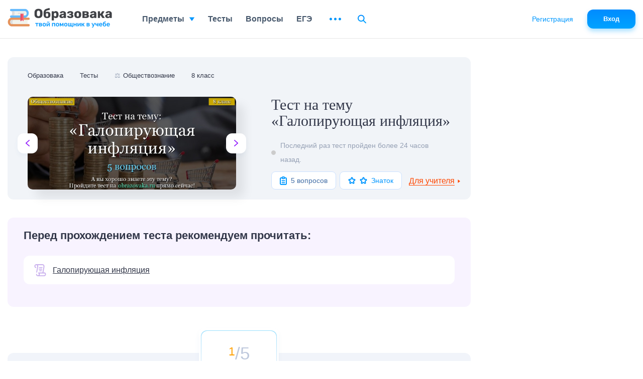

--- FILE ---
content_type: text/html; charset=UTF-8
request_url: https://obrazovaka.ru/test/galopiruyuschaya-inflyaciya-po-obshchestvoznaniyu.html
body_size: 44443
content:
<!DOCTYPE html>
<html lang="ru">

<head>
	<meta http-equiv="Content-Type" content="text/html; charset=UTF-8" />
	<meta name="distribution" content="global" />
	<meta name="robots" content="follow, all" />
	<title>Тест Галопирующая инфляция по обществознанию онлайн с ответами</title>

					<meta property="og:title" content="Тест на тему «Галопирующая инфляция»" />
		<meta property="og:type" content="article" />
		<meta property="og:url" content="https://obrazovaka.ru/test/galopiruyuschaya-inflyaciya-po-obshchestvoznaniyu.html" />
				<meta property="og:image" content="/wp-content/images/test/8366/test-8366-preview-5.jpg" />
		<meta property="og:site_name" content="Образовака" />
		<meta property="og:description" content=" ... 👉" />
		<meta name="viewport" content="width=device-width, initial-scale=1.0">
	<meta name="referrer" content="origin">
	<link rel="apple-touch-icon" sizes="180x180" href="/apple-touch-icon.png">
	<link rel="icon" type="image/png" sizes="32x32" href="/favicon-32x32.png">
	<link rel="icon" type="image/png" sizes="16x16" href="/favicon-16x16.png">
	<link rel="manifest" href="/site.webmanifest">
	<link rel="mask-icon" href="/safari-pinned-tab.svg" color="#5bbad5">
	<meta name="msapplication-TileColor" content="#2b5797">
	<meta name="theme-color" content="#ffffff">
	<link rel="alternate" type="application/rss+xml" title="RSS 2.0" href="https://obrazovaka.ru/feed" />
	<link rel="alternate" type="text/xml" title="RSS .92" href="https://obrazovaka.ru/feed/rss" />
	<link rel="alternate" type="application/atom+xml" title="Atom 0.3" href="https://obrazovaka.ru/feed/atom" />
	<link rel="pingback" href="https://obrazovaka.ru/xmlrpc.php" />
	<!-- Google tag (gtag.js) -->
	<script async src="https://www.googletagmanager.com/gtag/js?id=G-FWWK3F89CY"></script>
	<script>
		window.dataLayer = window.dataLayer || [];

		function gtag() {
			dataLayer.push(arguments);
		}
		gtag('js', new Date());
		gtag('config', 'G-FWWK3F89CY');
	</script>
	<meta name='robots' content='max-image-preview:large' />
<link rel="alternate" title="oEmbed (JSON)" type="application/json+oembed" href="https://obrazovaka.ru/wp-json/oembed/1.0/embed?url=https%3A%2F%2Fobrazovaka.ru%2Ftest%2Fgalopiruyuschaya-inflyaciya-po-obshchestvoznaniyu.html" />
<link rel="alternate" title="oEmbed (XML)" type="text/xml+oembed" href="https://obrazovaka.ru/wp-json/oembed/1.0/embed?url=https%3A%2F%2Fobrazovaka.ru%2Ftest%2Fgalopiruyuschaya-inflyaciya-po-obshchestvoznaniyu.html&#038;format=xml" />
<style id='wp-img-auto-sizes-contain-inline-css' type='text/css'>
img:is([sizes=auto i],[sizes^="auto," i]){contain-intrinsic-size:3000px 1500px}
/*# sourceURL=wp-img-auto-sizes-contain-inline-css */
</style>
<link rel='stylesheet' id='theme-style-min-css' href='https://obrazovaka.ru/wp-content/themes/edu/css/style.min.css?ver=1768309258' type='text/css' media='all' />
<link rel="https://api.w.org/" href="https://obrazovaka.ru/wp-json/" /><link rel="EditURI" type="application/rsd+xml" title="RSD" href="https://obrazovaka.ru/xmlrpc.php?rsd" />
<link rel='shortlink' href='https://obrazovaka.ru/?p=167509' />
<link rel="canonical" href="https://obrazovaka.ru/test/galopiruyuschaya-inflyaciya-po-obshchestvoznaniyu.html"/>	
							<script async src="https://cdn.tds.bid/bid.js" type="text/javascript"></script>
			<script>
				window.yaContextCb = window.yaContextCb || []
			</script>
			<script src="https://yandex.ru/ads/system/context.js" async></script>
		
		<link rel="preload" href="/wp-content/themes/edu/css/fonts/Rubik-Medium.woff2" as="font" type="font/woff2" crossorigin="anonymous">
	<link rel="preload" href="/wp-content/themes/edu/css/fonts/Inter-Medium.woff2" as="font" type="font/woff2" crossorigin="anonymous">

	<style id='global-styles-inline-css' type='text/css'>
:root{--wp--preset--aspect-ratio--square: 1;--wp--preset--aspect-ratio--4-3: 4/3;--wp--preset--aspect-ratio--3-4: 3/4;--wp--preset--aspect-ratio--3-2: 3/2;--wp--preset--aspect-ratio--2-3: 2/3;--wp--preset--aspect-ratio--16-9: 16/9;--wp--preset--aspect-ratio--9-16: 9/16;--wp--preset--color--black: #000000;--wp--preset--color--cyan-bluish-gray: #abb8c3;--wp--preset--color--white: #ffffff;--wp--preset--color--pale-pink: #f78da7;--wp--preset--color--vivid-red: #cf2e2e;--wp--preset--color--luminous-vivid-orange: #ff6900;--wp--preset--color--luminous-vivid-amber: #fcb900;--wp--preset--color--light-green-cyan: #7bdcb5;--wp--preset--color--vivid-green-cyan: #00d084;--wp--preset--color--pale-cyan-blue: #8ed1fc;--wp--preset--color--vivid-cyan-blue: #0693e3;--wp--preset--color--vivid-purple: #9b51e0;--wp--preset--gradient--vivid-cyan-blue-to-vivid-purple: linear-gradient(135deg,rgb(6,147,227) 0%,rgb(155,81,224) 100%);--wp--preset--gradient--light-green-cyan-to-vivid-green-cyan: linear-gradient(135deg,rgb(122,220,180) 0%,rgb(0,208,130) 100%);--wp--preset--gradient--luminous-vivid-amber-to-luminous-vivid-orange: linear-gradient(135deg,rgb(252,185,0) 0%,rgb(255,105,0) 100%);--wp--preset--gradient--luminous-vivid-orange-to-vivid-red: linear-gradient(135deg,rgb(255,105,0) 0%,rgb(207,46,46) 100%);--wp--preset--gradient--very-light-gray-to-cyan-bluish-gray: linear-gradient(135deg,rgb(238,238,238) 0%,rgb(169,184,195) 100%);--wp--preset--gradient--cool-to-warm-spectrum: linear-gradient(135deg,rgb(74,234,220) 0%,rgb(151,120,209) 20%,rgb(207,42,186) 40%,rgb(238,44,130) 60%,rgb(251,105,98) 80%,rgb(254,248,76) 100%);--wp--preset--gradient--blush-light-purple: linear-gradient(135deg,rgb(255,206,236) 0%,rgb(152,150,240) 100%);--wp--preset--gradient--blush-bordeaux: linear-gradient(135deg,rgb(254,205,165) 0%,rgb(254,45,45) 50%,rgb(107,0,62) 100%);--wp--preset--gradient--luminous-dusk: linear-gradient(135deg,rgb(255,203,112) 0%,rgb(199,81,192) 50%,rgb(65,88,208) 100%);--wp--preset--gradient--pale-ocean: linear-gradient(135deg,rgb(255,245,203) 0%,rgb(182,227,212) 50%,rgb(51,167,181) 100%);--wp--preset--gradient--electric-grass: linear-gradient(135deg,rgb(202,248,128) 0%,rgb(113,206,126) 100%);--wp--preset--gradient--midnight: linear-gradient(135deg,rgb(2,3,129) 0%,rgb(40,116,252) 100%);--wp--preset--font-size--small: 13px;--wp--preset--font-size--medium: 20px;--wp--preset--font-size--large: 36px;--wp--preset--font-size--x-large: 42px;--wp--preset--spacing--20: 0.44rem;--wp--preset--spacing--30: 0.67rem;--wp--preset--spacing--40: 1rem;--wp--preset--spacing--50: 1.5rem;--wp--preset--spacing--60: 2.25rem;--wp--preset--spacing--70: 3.38rem;--wp--preset--spacing--80: 5.06rem;--wp--preset--shadow--natural: 6px 6px 9px rgba(0, 0, 0, 0.2);--wp--preset--shadow--deep: 12px 12px 50px rgba(0, 0, 0, 0.4);--wp--preset--shadow--sharp: 6px 6px 0px rgba(0, 0, 0, 0.2);--wp--preset--shadow--outlined: 6px 6px 0px -3px rgb(255, 255, 255), 6px 6px rgb(0, 0, 0);--wp--preset--shadow--crisp: 6px 6px 0px rgb(0, 0, 0);}:where(.is-layout-flex){gap: 0.5em;}:where(.is-layout-grid){gap: 0.5em;}body .is-layout-flex{display: flex;}.is-layout-flex{flex-wrap: wrap;align-items: center;}.is-layout-flex > :is(*, div){margin: 0;}body .is-layout-grid{display: grid;}.is-layout-grid > :is(*, div){margin: 0;}:where(.wp-block-columns.is-layout-flex){gap: 2em;}:where(.wp-block-columns.is-layout-grid){gap: 2em;}:where(.wp-block-post-template.is-layout-flex){gap: 1.25em;}:where(.wp-block-post-template.is-layout-grid){gap: 1.25em;}.has-black-color{color: var(--wp--preset--color--black) !important;}.has-cyan-bluish-gray-color{color: var(--wp--preset--color--cyan-bluish-gray) !important;}.has-white-color{color: var(--wp--preset--color--white) !important;}.has-pale-pink-color{color: var(--wp--preset--color--pale-pink) !important;}.has-vivid-red-color{color: var(--wp--preset--color--vivid-red) !important;}.has-luminous-vivid-orange-color{color: var(--wp--preset--color--luminous-vivid-orange) !important;}.has-luminous-vivid-amber-color{color: var(--wp--preset--color--luminous-vivid-amber) !important;}.has-light-green-cyan-color{color: var(--wp--preset--color--light-green-cyan) !important;}.has-vivid-green-cyan-color{color: var(--wp--preset--color--vivid-green-cyan) !important;}.has-pale-cyan-blue-color{color: var(--wp--preset--color--pale-cyan-blue) !important;}.has-vivid-cyan-blue-color{color: var(--wp--preset--color--vivid-cyan-blue) !important;}.has-vivid-purple-color{color: var(--wp--preset--color--vivid-purple) !important;}.has-black-background-color{background-color: var(--wp--preset--color--black) !important;}.has-cyan-bluish-gray-background-color{background-color: var(--wp--preset--color--cyan-bluish-gray) !important;}.has-white-background-color{background-color: var(--wp--preset--color--white) !important;}.has-pale-pink-background-color{background-color: var(--wp--preset--color--pale-pink) !important;}.has-vivid-red-background-color{background-color: var(--wp--preset--color--vivid-red) !important;}.has-luminous-vivid-orange-background-color{background-color: var(--wp--preset--color--luminous-vivid-orange) !important;}.has-luminous-vivid-amber-background-color{background-color: var(--wp--preset--color--luminous-vivid-amber) !important;}.has-light-green-cyan-background-color{background-color: var(--wp--preset--color--light-green-cyan) !important;}.has-vivid-green-cyan-background-color{background-color: var(--wp--preset--color--vivid-green-cyan) !important;}.has-pale-cyan-blue-background-color{background-color: var(--wp--preset--color--pale-cyan-blue) !important;}.has-vivid-cyan-blue-background-color{background-color: var(--wp--preset--color--vivid-cyan-blue) !important;}.has-vivid-purple-background-color{background-color: var(--wp--preset--color--vivid-purple) !important;}.has-black-border-color{border-color: var(--wp--preset--color--black) !important;}.has-cyan-bluish-gray-border-color{border-color: var(--wp--preset--color--cyan-bluish-gray) !important;}.has-white-border-color{border-color: var(--wp--preset--color--white) !important;}.has-pale-pink-border-color{border-color: var(--wp--preset--color--pale-pink) !important;}.has-vivid-red-border-color{border-color: var(--wp--preset--color--vivid-red) !important;}.has-luminous-vivid-orange-border-color{border-color: var(--wp--preset--color--luminous-vivid-orange) !important;}.has-luminous-vivid-amber-border-color{border-color: var(--wp--preset--color--luminous-vivid-amber) !important;}.has-light-green-cyan-border-color{border-color: var(--wp--preset--color--light-green-cyan) !important;}.has-vivid-green-cyan-border-color{border-color: var(--wp--preset--color--vivid-green-cyan) !important;}.has-pale-cyan-blue-border-color{border-color: var(--wp--preset--color--pale-cyan-blue) !important;}.has-vivid-cyan-blue-border-color{border-color: var(--wp--preset--color--vivid-cyan-blue) !important;}.has-vivid-purple-border-color{border-color: var(--wp--preset--color--vivid-purple) !important;}.has-vivid-cyan-blue-to-vivid-purple-gradient-background{background: var(--wp--preset--gradient--vivid-cyan-blue-to-vivid-purple) !important;}.has-light-green-cyan-to-vivid-green-cyan-gradient-background{background: var(--wp--preset--gradient--light-green-cyan-to-vivid-green-cyan) !important;}.has-luminous-vivid-amber-to-luminous-vivid-orange-gradient-background{background: var(--wp--preset--gradient--luminous-vivid-amber-to-luminous-vivid-orange) !important;}.has-luminous-vivid-orange-to-vivid-red-gradient-background{background: var(--wp--preset--gradient--luminous-vivid-orange-to-vivid-red) !important;}.has-very-light-gray-to-cyan-bluish-gray-gradient-background{background: var(--wp--preset--gradient--very-light-gray-to-cyan-bluish-gray) !important;}.has-cool-to-warm-spectrum-gradient-background{background: var(--wp--preset--gradient--cool-to-warm-spectrum) !important;}.has-blush-light-purple-gradient-background{background: var(--wp--preset--gradient--blush-light-purple) !important;}.has-blush-bordeaux-gradient-background{background: var(--wp--preset--gradient--blush-bordeaux) !important;}.has-luminous-dusk-gradient-background{background: var(--wp--preset--gradient--luminous-dusk) !important;}.has-pale-ocean-gradient-background{background: var(--wp--preset--gradient--pale-ocean) !important;}.has-electric-grass-gradient-background{background: var(--wp--preset--gradient--electric-grass) !important;}.has-midnight-gradient-background{background: var(--wp--preset--gradient--midnight) !important;}.has-small-font-size{font-size: var(--wp--preset--font-size--small) !important;}.has-medium-font-size{font-size: var(--wp--preset--font-size--medium) !important;}.has-large-font-size{font-size: var(--wp--preset--font-size--large) !important;}.has-x-large-font-size{font-size: var(--wp--preset--font-size--x-large) !important;}
/*# sourceURL=global-styles-inline-css */
</style>
</head>


<body class="desktop">
	<div id="page-wrapper" >
		<div id="page-content" class="pt_test tests-state-page sdb"  data-postid="167509">
			<div class="full-width" id="content">
		<header id="content-header">
		<div id="breadcrumbs" itemscope="" itemtype="http://schema.org/BreadcrumbList"><span itemprop="itemListElement" itemscope itemtype="http://schema.org/ListItem"><a itemprop="item" href="/"><span itemprop="name">Образовака</span></a><meta itemprop="position" content="1" /></span><span itemprop="itemListElement" itemscope itemtype="http://schema.org/ListItem"><a itemprop="item" href="/testy"><span itemprop="name">Тесты</span></a><meta itemprop="position" content="2" /></span><span itemprop="itemListElement" itemscope="" itemtype="http://schema.org/ListItem"><span itemprop="name" class="emoji"><span class="icon">⚖️</span>   <a itemprop="item" href="/testy/po-obschestvoznaniyu"><span>Обществознание</span></a></span><meta itemprop="position" content="3"></span><span itemprop="itemListElement" itemscope itemtype="http://schema.org/ListItem"><a itemprop="item" href="/testy/po-obschestvoznaniyu/8-klass"><span itemprop="name">8 класс</span></a><meta itemprop="position" content="4" /></span></div>	</header>

	<div id="content-main">
		<article class="tests-state">

			<div class="page-title">
				<div class="page-title__sides page-title__sides_pag">
					<div class="sides__lft">
						<a class="arrows arrows__lft" href="https://obrazovaka.ru/test/teper-zapyataya-nuzhna-ili-net.html" title="Предыдущий случайный тест">
							<svg width="8" height="13" viewBox="0 0 8 13" fill="none" xmlns="http://www.w3.org/2000/svg">
								<path fill-rule="evenodd" clip-rule="evenodd" d="M2.01461 6.49997L7.72662 11.5758C8.05942 11.8715 8.09302 12.385 7.80182 12.7222C7.51062 13.0602 7.00502 13.0943 6.67302 12.7994L0.273001 7.11098C-0.0910003 6.7876 -0.0910003 6.21234 0.273001 5.88896L6.67302 0.201354C7.00502 -0.0944016 7.51062 -0.0602759 7.80182 0.276918C8.09302 0.614924 8.05942 1.12843 7.72662 1.42338L2.01461 6.49997Z" fill="#8F13FE" />
							</svg>
						</a>
						<img class="test-image" height="178" width="399" src="/wp-content/images/test/8366/test-8366-preview-5.jpg" alt="Тест на тему «Галопирующая инфляция»" title="Следующий случайный тест">
						<a class="arrows arrows__rht" href="https://obrazovaka.ru/test/pochemu-vazhno-soblyudat-zakony-7-klass.html"><svg width="8" height="13" viewBox="0 0 8 13" fill="none" xmlns="http://www.w3.org/2000/svg">
								<path fill-rule="evenodd" clip-rule="evenodd" d="M5.98539 6.49997L0.273378 11.5758C-0.0594234 11.8715 -0.0930234 12.385 0.198177 12.7222C0.489378 13.0602 0.994979 13.0943 1.32698 12.7994L7.727 7.11098C8.091 6.7876 8.091 6.21234 7.727 5.88896L1.32698 0.201354C0.994979 -0.0944016 0.489378 -0.0602759 0.198177 0.276918C-0.0930234 0.614924 -0.0594234 1.12843 0.273378 1.42338L5.98539 6.49997Z" fill="#8F13FE" />
							</svg>
						</a>
					</div>
					<div class="sides__rht">
						<h1>Тест на тему «Галопирующая инфляция»</h1>
					</div>
					<div class="online">
						<div class="online__status "></div><span>Последний раз тест пройден более 24 часов назад.</span>					</div>
					<div class="tests-itm__bottom">
						<div class="qst">
							<svg width="14" height="17" viewBox="0 0 14 17" fill="none" xmlns="http://www.w3.org/2000/svg">
								<path d="M4.42857 2.66667H2.71429C2.25963 2.66667 1.82359 2.84226 1.5021 3.15482C1.18061 3.46738 1 3.89131 1 4.33333V14.3333C1 14.7754 1.18061 15.1993 1.5021 15.5118C1.82359 15.8244 2.25963 16 2.71429 16H11.2857C11.7404 16 12.1764 15.8244 12.4979 15.5118C12.8194 15.1993 13 14.7754 13 14.3333V4.33333C13 3.89131 12.8194 3.46738 12.4979 3.15482C12.1764 2.84226 11.7404 2.66667 11.2857 2.66667H9.57143M4.42857 2.66667C4.42857 3.10869 4.60918 3.53262 4.93067 3.84518C5.25217 4.15774 5.6882 4.33333 6.14286 4.33333H7.85714C8.3118 4.33333 8.74783 4.15774 9.06933 3.84518C9.39082 3.53262 9.57143 3.10869 9.57143 2.66667M4.42857 2.66667C4.42857 2.22464 4.60918 1.80072 4.93067 1.48816C5.25217 1.17559 5.6882 1 6.14286 1H7.85714C8.3118 1 8.74783 1.17559 9.06933 1.48816C9.39082 1.80072 9.57143 2.22464 9.57143 2.66667M4.42857 8.5H9.57143M4.42857 12.5H9.57143" stroke="#0199FF" stroke-width="2" stroke-linecap="round" stroke-linejoin="round" />
							</svg>
							<span>5 вопросов</span>
						</div>
						<svg style="display:none;">
            <defs>
                <g id="svg-test-level-star">
                    <path d="M6.54894 1.92705C6.8483 1.00574 8.1517 1.00574 8.45106 1.92705L9.18386 4.18237C9.31773 4.5944 9.70169 4.87336 10.1349 4.87336L12.5063 4.87336C13.475 4.87336 13.8778 6.11297 13.0941 6.68237L11.1756 8.07624C10.8251 8.33088 10.6784 8.78225 10.8123 9.19427L11.5451 11.4496C11.8445 12.3709 10.79 13.137 10.0063 12.5676L8.08778 11.1738C7.7373 10.9191 7.2627 10.9191 6.91221 11.1738L4.99372 12.5676C4.21001 13.137 3.15553 12.3709 3.45488 11.4496L4.18768 9.19427C4.32155 8.78225 4.1749 8.33088 3.82441 8.07624L1.90592 6.68237C1.1222 6.11297 1.52498 4.87336 2.4937 4.87336L4.86509 4.87336C5.29832 4.87336 5.68227 4.5944 5.81614 4.18237L6.54894 1.92705Z" stroke-width="2" />
                </g>        

                <g id="svg-test-level-0">
                    <path d="M9.16732 10.5833H6.5099C6.5099 10.5805 6.5099 10.5778 6.51082 10.575C6.5704 10.2826 6.66023 9.99385 6.77757 9.7161C6.89307 9.44385 7.03515 9.18168 7.20015 8.93693C7.36332 8.69493 7.55215 8.46668 7.75932 8.2586C7.9674 8.05143 8.19565 7.8626 8.43948 7.69852C8.68332 7.53352 8.94457 7.39235 9.21682 7.27685C9.49365 7.15952 9.7824 7.06968 10.0767 7.0101C10.6798 6.88635 11.3206 6.88635 11.9265 7.0101C12.218 7.06968 12.5077 7.15952 12.7854 7.27685C13.0567 7.39143 13.318 7.53443 13.5646 7.69943C13.8084 7.86352 14.0357 8.05143 14.2411 8.25768L15.5391 6.96335C15.2512 6.67368 14.9304 6.40968 14.5894 6.1796C14.2475 5.9486 13.8808 5.74877 13.5004 5.58743C13.1108 5.42243 12.7047 5.29685 12.295 5.21343C11.4489 5.04018 10.5542 5.04018 9.7109 5.21343C9.29932 5.29777 8.89323 5.42335 8.50457 5.58835C8.12048 5.74968 7.75382 5.9486 7.41282 6.1796C7.07365 6.40785 6.75465 6.67185 6.46315 6.96243C6.17165 7.25302 5.90857 7.57293 5.68123 7.91118C5.45023 8.2531 5.2504 8.61977 5.08907 9.00202C4.92407 9.39068 4.79848 9.79677 4.71507 10.2074C4.6894 10.3312 4.67565 10.4577 4.65732 10.5833H1.83398L5.50065 14.2499L9.16732 10.5833ZM12.834 12.4166H15.4914C15.4905 12.4194 15.4914 12.4221 15.4905 12.4239C15.43 12.7209 15.3402 13.0097 15.2228 13.2838C15.1101 13.5524 14.968 13.8145 14.8021 14.0611C14.638 14.3031 14.4492 14.5323 14.2402 14.7413C14.0339 14.9475 13.8066 15.1354 13.5627 15.3004C13.3171 15.4654 13.0558 15.6075 12.7845 15.723C12.5067 15.8404 12.218 15.9302 11.9247 15.9898C11.3224 16.1135 10.6807 16.1135 10.0757 15.9898C9.78332 15.9302 9.49457 15.8404 9.21682 15.723C8.94457 15.6075 8.6824 15.4654 8.43765 15.3004C8.19565 15.1373 7.9674 14.9484 7.75932 14.7413L6.46315 16.0374C6.75373 16.328 7.07365 16.592 7.4119 16.8203C7.75382 17.0513 8.12048 17.2511 8.50273 17.4124C8.8914 17.5774 9.29748 17.703 9.70815 17.7864C10.1307 17.8726 10.5652 17.9166 11.0007 17.9166C11.4361 17.9166 11.8706 17.8726 12.2913 17.7864C12.7029 17.703 13.1099 17.5765 13.4986 17.4115C13.879 17.2502 14.2457 17.0513 14.5876 16.8203C14.9286 16.5902 15.2494 16.3253 15.5363 16.0374C15.8269 15.7469 16.0909 15.4269 16.3201 15.0869C16.5529 14.7413 16.7527 14.3746 16.9113 13.9988C17.0745 13.6138 17.2001 13.2077 17.2853 12.7924C17.3101 12.6687 17.3247 12.5422 17.3431 12.4166H20.1673L16.5007 8.74993L12.834 12.4166Z"/>
                </g>
               
            </defs>
        </svg>						<div class="complication complication_2"><div class="stars"><svg width="15" height="14" viewBox="0 0 15 14" fill="none" xmlns="http://www.w3.org/2000/svg"><use xlink:href="#svg-test-level-star" stroke="#0196ff" /></svg><svg width="15" height="14" viewBox="0 0 15 14" fill="none" xmlns="http://www.w3.org/2000/svg"><use xlink:href="#svg-test-level-star" stroke="#0196ff" /></svg></div><span>Знаток</span></div>					</div>
				</div>
			</div>


			<div class="new_session">
				<div class="test-additional">
					<div class="teacher">
						<span class="type">Для учителя</span>
						<svg width="7" height="5" viewBox="0 0 7 5" fill="none" xmlns="http://www.w3.org/2000/svg">
							<path d="M3.5 5L0.0358976 0.5L6.9641 0.5L3.5 5Z"></path>
						</svg>
					</div>
				</div>
				<div class="more"></div>
			</div>


			<div class="ads-block ads-mobile ads-top ads-test"></div><div class="bio-compositions"><svg style="display:none;">
					<defs>
						<g id="svg-test-link">
							<path d="M4.20978 0.000183105C4.21124 0.000183105 4.21271 0 4.21436 0C4.21509 0 4.21582 0 4.21655 0C4.21729 0 4.21802 0 4.21875 0C4.22021 0 4.22168 0.000183105 4.22333 0.000183105C4.26306 0.000366211 4.30261 0.00183105 4.34216 0.0032959C4.3634 0.00183105 4.38464 0 4.40625 0H16.7344C18.8022 0 20.4844 1.68219 20.4844 3.75C20.4844 3.78333 20.4825 3.81592 20.4792 3.84833C20.4637 6.04358 19.9376 8.63708 19.3808 11.3809C19.038 13.0701 18.6857 14.8072 18.4451 16.5H21.1406C21.3137 16.5 21.4834 16.548 21.631 16.6384C21.7077 16.6857 23.4977 17.8112 23.5291 20.1866C23.5305 20.2075 23.5312 20.2288 23.5312 20.25C23.5312 22.3178 21.8491 24 19.7812 24H7.49377C5.43073 23.9951 3.7533 22.3152 3.75275 20.2509C3.75275 19.7333 4.17224 19.3134 4.69006 19.3132C4.69025 19.3132 4.69025 19.3132 4.69025 19.3132C5.20789 19.3132 5.62775 19.7329 5.62775 20.2505C5.62811 21.2834 6.46802 22.1237 7.50055 22.125C8.53345 22.1237 9.37335 21.2831 9.37335 20.25C9.37335 18.9373 8.4505 18.2913 8.36481 18.234C8.00134 18.0203 7.83472 17.5953 7.94458 17.1877C8.05481 16.7785 8.43567 16.5 8.85938 16.5H16.5518C16.8001 14.6691 17.1771 12.8117 17.5432 11.0081C18.0892 8.31775 18.6048 5.77679 18.6048 3.74927C18.6048 3.72931 18.6066 3.7099 18.6079 3.69031C18.5762 2.68414 17.7482 1.875 16.7344 1.875H7.45972C7.77979 2.42688 7.96399 3.06683 7.96417 3.74927C7.96417 5.96521 7.43042 8.59589 6.86499 11.3809C6.55481 12.9095 6.23401 14.4902 5.99799 16.0336C5.92694 16.4974 5.52759 16.8296 5.07239 16.8296C5.02533 16.8296 4.97754 16.8259 4.92957 16.8188C4.4176 16.7404 4.06622 16.2621 4.14441 15.7502C4.38739 14.1619 4.71277 12.5585 5.02753 11.0079C5.57355 8.31775 6.08917 5.77679 6.08917 3.74945C6.08899 2.71655 5.24908 1.87628 4.21637 1.875C3.18365 1.87628 2.34375 2.71692 2.34375 3.75C2.34375 4.75159 2.88098 5.36499 3.17358 5.625H3.32812C3.84595 5.625 4.26562 6.04468 4.26562 6.5625C4.26562 7.08032 3.84595 7.5 3.32812 7.5H2.85773C2.68469 7.5 2.51495 7.45203 2.36737 7.36157C2.28992 7.31396 0.46875 6.16882 0.46875 3.75C0.46875 1.6853 2.14618 0.00512695 4.20978 0.000183105ZM10.745 22.125H19.7812C20.7997 22.125 21.631 21.3089 21.6557 20.2963C21.655 20.2809 21.6546 20.2656 21.6546 20.25C21.6546 19.2484 21.1174 18.635 20.8246 18.375H10.8354C11.076 18.8831 11.2484 19.5062 11.2484 20.25C11.2484 20.9326 11.0651 21.5731 10.745 22.125ZM15.75 7.5C16.2678 7.5 16.6875 7.08032 16.6875 6.5625C16.6875 6.04468 16.2678 5.625 15.75 5.625H10.4531C9.9353 5.625 9.51562 6.04468 9.51562 6.5625C9.51562 7.08032 9.9353 7.5 10.4531 7.5H15.75ZM9.89062 10.7812H15.1406C15.6584 10.7812 16.0781 10.3616 16.0781 9.84375C16.0781 9.32593 15.6584 8.90625 15.1406 8.90625H9.89062C9.3728 8.90625 8.95312 9.32593 8.95312 9.84375C8.95312 10.3616 9.3728 10.7812 9.89062 10.7812ZM11.0625 12.1875C10.5447 12.1875 10.125 12.6072 10.125 13.125C10.125 13.6428 10.5447 14.0625 11.0625 14.0625H14.3906C14.9084 14.0625 15.3281 13.6428 15.3281 13.125C15.3281 12.6072 14.9084 12.1875 14.3906 12.1875H11.0625Z" fill="#C9B0ED" />
						</g>
					</defs>
				</svg><div class="title">Перед прохождением теста рекомендуем прочитать:</div><ul class='comp-list'><li><a class="link-v5" href="https://obrazovaka.ru/obschestvoznanie/galopiruyuschaya-inflyaciya.html">
			<svg width="24" height="24" viewBox="0 0 24 24" fill="none" xmlns="http://www.w3.org/2000/svg">
				<use xlink:href="#svg-test-link" />
			</svg>
			<span>Галопирующая инфляция</span>
		</a></li></ul>
</div><!-noads_start--><script src="https://widget.adplay.ru/fn/launch2281737.js?tag_id=w2281737" async charset="UTF-8" ></script><div style="max-width: 450px; height: auto; margin: 10px auto; overflow: hidden;"><div id="w2281737"></div></div><script src="https://widget.adplay.ru/fn/launch2283642.js" defer charset="UTF-8" ></script><!--noads_end--><!--quiz_start-->
<div class="slickQuizWrapper" id="slickQuiz8366" data-qname="Тест на тему Галопирующая инфляция"><div class="quizProgressContainer1"><ul class="quizProgressbar1"><li></li><li></li><li></li><li></li><li></li></ul></div><div class="quizArea"><svg style="display:none;">
                            <defs>
                                <g id="svg-quiz-correct">
                                    <path d="M17.4994 2.91666C9.4581 2.91666 2.91602 9.45874 2.91602 17.5C2.91602 25.5412 9.4581 32.0833 17.4994 32.0833C25.5406 32.0833 32.0827 25.5412 32.0827 17.5C32.0827 9.45874 25.5406 2.91666 17.4994 2.91666ZM17.4994 29.1667C11.0666 29.1667 5.83268 23.9327 5.83268 17.5C5.83268 11.0673 11.0666 5.83332 17.4994 5.83332C23.9321 5.83332 29.166 11.0673 29.166 17.5C29.166 23.9327 23.9321 29.1667 17.4994 29.1667Z" fill="#4FC123" />
                                    <path d="M21.6264 21.6241C21.3566 21.8924 21.0664 22.1331 20.7631 22.3372C20.4466 22.5501 20.1141 22.731 19.7714 22.8754C19.4156 23.0256 19.0481 23.1393 18.6791 23.2151C17.9048 23.3726 17.0939 23.3726 16.3225 23.2151C15.9521 23.1393 15.5846 23.0256 15.2287 22.8754C14.8875 22.731 14.5535 22.5501 14.2385 22.3372C13.9337 22.1316 13.6435 21.8924 13.3737 21.6241C13.1098 21.3601 12.8691 21.0699 12.6621 20.7608L10.2441 22.3926C10.5577 22.8564 10.9179 23.2924 11.3146 23.6891C11.7127 24.0872 12.1487 24.4474 12.6081 24.7551C13.0791 25.0731 13.5793 25.3443 14.0956 25.5616C14.6279 25.7862 15.1806 25.9583 15.7406 26.072C16.3181 26.1901 16.9116 26.2499 17.5008 26.2499C18.09 26.2499 18.6835 26.1901 19.2625 26.072C19.821 25.9583 20.3737 25.7862 20.906 25.5616C21.4223 25.3443 21.921 25.0731 22.395 24.7551C22.8514 24.446 23.2875 24.0872 23.6871 23.6891C24.0837 23.2939 24.4454 22.8564 24.7575 22.3926L22.3396 20.7608C22.131 21.0699 21.8904 21.3601 21.6264 21.6241Z" fill="#4FC123" />
                                    <path d="M12.3965 17.5C13.6046 17.5 14.584 16.5206 14.584 15.3125C14.584 14.1044 13.6046 13.125 12.3965 13.125C11.1884 13.125 10.209 14.1044 10.209 15.3125C10.209 16.5206 11.1884 17.5 12.3965 17.5Z" fill="#4FC123" />
                                    <path d="M22.5933 17.4796C23.7958 17.4796 24.7706 16.5048 24.7706 15.3023C24.7706 14.0998 23.7958 13.125 22.5933 13.125C21.3908 13.125 20.416 14.0998 20.416 15.3023C20.416 16.5048 21.3908 17.4796 22.5933 17.4796Z" fill="#4FC123" />
                                 </g>
                                <g id="svg-quiz-incorrect">
                                    <path d="M17.4994 2.91666C9.4581 2.91666 2.91602 9.45874 2.91602 17.5C2.91602 25.5412 9.4581 32.0833 17.4994 32.0833C25.5406 32.0833 32.0827 25.5412 32.0827 17.5C32.0827 9.45874 25.5406 2.91666 17.4994 2.91666ZM17.4994 29.1667C11.0666 29.1667 5.83268 23.9327 5.83268 17.5C5.83268 11.0673 11.0666 5.83332 17.4994 5.83332C23.9321 5.83332 29.166 11.0673 29.166 17.5C29.166 23.9327 23.9321 29.1667 17.4994 29.1667Z" fill="#FF6372"/>
                                    <path d="M18.8227 11H16.1841L16.4023 20.7797H18.5977L18.8227 11ZM17.5 25C18.3046 25 18.9932 24.3372 19 23.5121C18.9932 22.7005 18.3046 22.0377 17.5 22.0377C16.6682 22.0377 15.9932 22.7005 16.0001 23.5121C15.9932 24.3372 16.6682 25 17.5 25Z" fill="#FF6372"/>
                                </g>
                            </defs>
                        </svg><ol class="questions"><li class="question question_type_1  active" id="question0" data-answers="85" style="display: block;"  data-q_type="1" data-q_id="214767"><div class="question__num">
                            <div class="num__inner">
                            <div class="current"></div>
                            <div class="all">/5</div>
                            </div>
                        </div><div class="question__count">Вопрос <span class="current">1</span> из <span class="total">5</span></div><h3 class="question__name">Что такое инфляция?</h3><ul class="question__answers"><li class=""><div class="li__item "><input id="slickQuiz8366_question0_845017" name="slickQuiz8366_question0" type="radio" value="845017" data-a_id="845017" data-stat="8"><label for="slickQuiz8366_question0_845017">Понижение цен на товары и услуги</label></div></li><li class=""><div class="li__item "><input id="slickQuiz8366_question0_845018" name="slickQuiz8366_question0" type="radio" value="845018" data-correct="1" data-a_id="845018" data-stat="86"><label for="slickQuiz8366_question0_845018">Повышение цен на товары и услуги</label></div></li><li class=""><div class="li__item "><input id="slickQuiz8366_question0_845019" name="slickQuiz8366_question0" type="radio" value="845019" data-a_id="845019" data-stat="5"><label for="slickQuiz8366_question0_845019">Государственное регулирование цен</label></div></li><li class=""><div class="li__item "><input id="slickQuiz8366_question0_845020" name="slickQuiz8366_question0" type="radio" value="845020" data-a_id="845020" data-stat="1"><label for="slickQuiz8366_question0_845020">Бесплатная раздача товаров бездомным</label></div></li></ul><span class="helps_init">Подсказка</span>
                                    <div class="question__helps_block">
                                    <p></p>
                                    <div class="question__helps"><button class="button fiftyFifty"><img decoding="async" width="39" height="40" class="lazy" src="https://obrazovaka.ru/wp-content/themes/edu/img/lazyimg.png" data-original="https://obrazovaka.ru/wp-content/themes/edu/img/svg/cubs.svg" alt="50/50">
                                <div class="text">
                                    <div class="top">50/50</div>
                                    <div class="bottom">Убирает 2 неверных ответа</div>
                                </div>
                                </button><button class="button helpAudit"><img decoding="async" class="lazy" src="https://obrazovaka.ru/wp-content/themes/edu/img/lazyimg.png" data-original="https://obrazovaka.ru/wp-content/themes/edu/img/svg/lupa.svg" alt="Помощь аудитории">
                                    <div class="text">
                                        <div class="top">Помощь аудитории</div>
                                        <div class="bottom">Статистика выбора ответов</div>
                                    </div>
                                    </button></div>
                                        </div><button class="button nextQuestion btn">Следующий вопрос →</button><button class="button checkAnswer btn">Ответить</button><div class="responses"><div class="question__correct">Правильный ответ</div><div class="question__incorrect">Неправильный ответ</div></div><div class="question__bottom"><a class="error_link" href="#">В вопросе ошибка?</a><div class="count-answ"><div class="correct-a">
                                    <span>Вы и еще 85%</br> ответили правильно</span>
                                    <svg width="35" height="35" viewBox="0 0 35 35" fill="none" xmlns="http://www.w3.org/2000/svg">
                                        <use xlink:href="#svg-quiz-correct" />
                                    </svg>
                                </div><div class="incorrect-a">
                                    <span>85% ответили правильно</br> на этот вопрос</span>
                                    <svg width="35" height="35" viewBox="0 0 35 35" fill="none" xmlns="http://www.w3.org/2000/svg">
                                        <use xlink:href="#svg-quiz-incorrect" />
                                    </svg>
                                    </div></div></div><div class="question__scorching" style=""><div class="sc__top">
                            <img decoding="async" class="lazy" width="21" height="21" src="https://obrazovaka.ru/wp-content/themes/edu/img/lazyimg.png" data-original="https://obrazovaka.ru/wp-content/themes/edu/img/svg/sc-ico.svg" alt="icon">
                            <span>Пояснение к правильному ответу</span>
                        </div><p class="description">Инфляцией называется процесс, при котором происходит обесценивание денег, рост цен, не связанный с повышением качества продукции.</p><div class="question__bottom"><a class="error_link" href="#">В вопросе ошибка?</a></div></div><div class="bio-form question__textarea error_block"></div></li><li class="question question_type_1  active" id="question1" data-answers="66"   data-q_type="1" data-q_id="214768"><div class="question__num">
                            <div class="num__inner">
                            <div class="current"></div>
                            <div class="all">/5</div>
                            </div>
                        </div><div class="question__count">Вопрос <span class="current">2</span> из <span class="total">5</span></div><h3 class="question__name">Какой вид инфляции по-другому называют ползучей?</h3><ul class="question__answers"><li class=""><div class="li__item "><input id="slickQuiz8366_question1_845021" name="slickQuiz8366_question1" type="radio" value="845021" data-correct="1" data-a_id="845021" data-stat="73"><label for="slickQuiz8366_question1_845021">Умеренную</label></div></li><li class=""><div class="li__item "><input id="slickQuiz8366_question1_845022" name="slickQuiz8366_question1" type="radio" value="845022" data-a_id="845022" data-stat="18"><label for="slickQuiz8366_question1_845022">Галопирующую</label></div></li><li class=""><div class="li__item "><input id="slickQuiz8366_question1_845023" name="slickQuiz8366_question1" type="radio" value="845023" data-a_id="845023" data-stat="6"><label for="slickQuiz8366_question1_845023">Гиперинфляцию</label></div></li><li class=""><div class="li__item "><input id="slickQuiz8366_question1_845024" name="slickQuiz8366_question1" type="radio" value="845024" data-a_id="845024" data-stat="3"><label for="slickQuiz8366_question1_845024">Резкую</label></div></li></ul><span class="helps_init">Подсказка</span>
                                    <div class="question__helps_block">
                                    <p></p>
                                    <div class="question__helps"><button class="button fiftyFifty"><img decoding="async" width="39" height="40" class="lazy" src="https://obrazovaka.ru/wp-content/themes/edu/img/lazyimg.png" data-original="https://obrazovaka.ru/wp-content/themes/edu/img/svg/cubs.svg" alt="50/50">
                                <div class="text">
                                    <div class="top">50/50</div>
                                    <div class="bottom">Убирает 2 неверных ответа</div>
                                </div>
                                </button><button class="button helpAudit"><img decoding="async" class="lazy" src="https://obrazovaka.ru/wp-content/themes/edu/img/lazyimg.png" data-original="https://obrazovaka.ru/wp-content/themes/edu/img/svg/lupa.svg" alt="Помощь аудитории">
                                    <div class="text">
                                        <div class="top">Помощь аудитории</div>
                                        <div class="bottom">Статистика выбора ответов</div>
                                    </div>
                                    </button></div>
                                        </div><button class="button checkAnswer btn">Ответить</button><div class="responses"><div class="question__correct">Правильный ответ</div><div class="question__incorrect">Неправильный ответ</div></div><div class="question__bottom"><a class="error_link" href="#">В вопросе ошибка?</a><div class="count-answ"><div class="correct-a">
                                    <span>Вы и еще 66%</br> ответили правильно</span>
                                    <svg width="35" height="35" viewBox="0 0 35 35" fill="none" xmlns="http://www.w3.org/2000/svg">
                                        <use xlink:href="#svg-quiz-correct" />
                                    </svg>
                                </div><div class="incorrect-a">
                                    <span>66% ответили правильно</br> на этот вопрос</span>
                                    <svg width="35" height="35" viewBox="0 0 35 35" fill="none" xmlns="http://www.w3.org/2000/svg">
                                        <use xlink:href="#svg-quiz-incorrect" />
                                    </svg>
                                    </div></div></div><div class="question__scorching" style=""><div class="sc__top">
                            <img decoding="async" class="lazy" width="21" height="21" src="https://obrazovaka.ru/wp-content/themes/edu/img/lazyimg.png" data-original="https://obrazovaka.ru/wp-content/themes/edu/img/svg/sc-ico.svg" alt="icon">
                            <span>Пояснение к правильному ответу</span>
                        </div><p class="description">Умеренной называется инфляция, при которой рост цен на товары и услуги не превышает 10 % в год. Иногда эту разновидность называют ползучей.</p><div class="question__bottom"><a class="error_link" href="#">В вопросе ошибка?</a></div></div><div class="bio-form question__textarea error_block"></div></li><li class="question question_type_1  active" id="question2" data-answers="48"   data-q_type="1" data-q_id="214769"><div class="question__num">
                            <div class="num__inner">
                            <div class="current"></div>
                            <div class="all">/5</div>
                            </div>
                        </div><div class="question__count">Вопрос <span class="current">3</span> из <span class="total">5</span></div><h3 class="question__name">Как по-другому называют галопирующую инфляцию?</h3><ul class="question__answers"><li class=""><div class="li__item "><input id="slickQuiz8366_question2_845025" name="slickQuiz8366_question2" type="radio" value="845025" data-a_id="845025" data-stat="7"><label for="slickQuiz8366_question2_845025">Ползучая</label></div></li><li class=""><div class="li__item "><input id="slickQuiz8366_question2_845026" name="slickQuiz8366_question2" type="radio" value="845026" data-a_id="845026" data-stat="23"><label for="slickQuiz8366_question2_845026">Прыгающая</label></div></li><li class=""><div class="li__item "><input id="slickQuiz8366_question2_845027" name="slickQuiz8366_question2" type="radio" value="845027" data-a_id="845027" data-stat="13"><label for="slickQuiz8366_question2_845027">Бегущая</label></div></li><li class=""><div class="li__item "><input id="slickQuiz8366_question2_845028" name="slickQuiz8366_question2" type="radio" value="845028" data-correct="1" data-a_id="845028" data-stat="58"><label for="slickQuiz8366_question2_845028">Скачкообразная</label></div></li></ul><span class="helps_init">Подсказка</span>
                                    <div class="question__helps_block">
                                    <p></p>
                                    <div class="question__helps"><button class="button fiftyFifty"><img decoding="async" width="39" height="40" class="lazy" src="https://obrazovaka.ru/wp-content/themes/edu/img/lazyimg.png" data-original="https://obrazovaka.ru/wp-content/themes/edu/img/svg/cubs.svg" alt="50/50">
                                <div class="text">
                                    <div class="top">50/50</div>
                                    <div class="bottom">Убирает 2 неверных ответа</div>
                                </div>
                                </button><button class="button helpAudit"><img decoding="async" class="lazy" src="https://obrazovaka.ru/wp-content/themes/edu/img/lazyimg.png" data-original="https://obrazovaka.ru/wp-content/themes/edu/img/svg/lupa.svg" alt="Помощь аудитории">
                                    <div class="text">
                                        <div class="top">Помощь аудитории</div>
                                        <div class="bottom">Статистика выбора ответов</div>
                                    </div>
                                    </button></div>
                                        </div><button class="button checkAnswer btn">Ответить</button><div class="responses"><div class="question__correct">Правильный ответ</div><div class="question__incorrect">Неправильный ответ</div></div><div class="question__bottom"><a class="error_link" href="#">В вопросе ошибка?</a><div class="count-answ"><div class="correct-a">
                                    <span>Вы ответили лучше</br> 52% участников</span>
                                    <svg width="35" height="35" viewBox="0 0 35 35" fill="none" xmlns="http://www.w3.org/2000/svg">
                                        <use xlink:href="#svg-quiz-correct" />
                                    </svg>
                                </div><div class="incorrect-a">
                                    <span>48% ответили правильно</br> на этот вопрос</span>
                                    <svg width="35" height="35" viewBox="0 0 35 35" fill="none" xmlns="http://www.w3.org/2000/svg">
                                        <use xlink:href="#svg-quiz-incorrect" />
                                    </svg>
                                    </div></div></div><div class="question__scorching" style=""><div class="sc__top">
                            <img decoding="async" class="lazy" width="21" height="21" src="https://obrazovaka.ru/wp-content/themes/edu/img/lazyimg.png" data-original="https://obrazovaka.ru/wp-content/themes/edu/img/svg/sc-ico.svg" alt="icon">
                            <span>Пояснение к правильному ответу</span>
                        </div><p class="description">Галопирующей (скачкообразной) называется инфляция, при которой цены могут повыситься до 100 % в год. Она требует от государства принятия мер, направленных на сохранение стабильности экономики.</p><div class="question__bottom"><a class="error_link" href="#">В вопросе ошибка?</a></div></div><div class="bio-form question__textarea error_block"></div></li><li class="question question_type_1  active" id="question3" data-answers="88"   data-q_type="1" data-q_id="214770"><div class="question__num">
                            <div class="num__inner">
                            <div class="current"></div>
                            <div class="all">/5</div>
                            </div>
                        </div><div class="question__count">Вопрос <span class="current">4</span> из <span class="total">5</span></div><h3 class="question__name">Как называется инфляция, при которой цены повышаются более, чем на 100 % в год?</h3><ul class="question__answers"><li class=""><div class="li__item "><input id="slickQuiz8366_question3_845029" name="slickQuiz8366_question3" type="radio" value="845029" data-correct="1" data-a_id="845029" data-stat="88"><label for="slickQuiz8366_question3_845029">Гиперинфляция</label></div></li><li class=""><div class="li__item "><input id="slickQuiz8366_question3_845030" name="slickQuiz8366_question3" type="radio" value="845030" data-a_id="845030" data-stat="6"><label for="slickQuiz8366_question3_845030">Гипервентиляция</label></div></li><li class=""><div class="li__item "><input id="slickQuiz8366_question3_845031" name="slickQuiz8366_question3" type="radio" value="845031" data-a_id="845031" data-stat="3"><label for="slickQuiz8366_question3_845031">Гипертония</label></div></li><li class=""><div class="li__item "><input id="slickQuiz8366_question3_845032" name="slickQuiz8366_question3" type="radio" value="845032" data-a_id="845032" data-stat="2"><label for="slickQuiz8366_question3_845032">Гипербола</label></div></li></ul><span class="helps_init">Подсказка</span>
                                    <div class="question__helps_block">
                                    <p></p>
                                    <div class="question__helps"><button class="button fiftyFifty"><img decoding="async" width="39" height="40" class="lazy" src="https://obrazovaka.ru/wp-content/themes/edu/img/lazyimg.png" data-original="https://obrazovaka.ru/wp-content/themes/edu/img/svg/cubs.svg" alt="50/50">
                                <div class="text">
                                    <div class="top">50/50</div>
                                    <div class="bottom">Убирает 2 неверных ответа</div>
                                </div>
                                </button><button class="button helpAudit"><img decoding="async" class="lazy" src="https://obrazovaka.ru/wp-content/themes/edu/img/lazyimg.png" data-original="https://obrazovaka.ru/wp-content/themes/edu/img/svg/lupa.svg" alt="Помощь аудитории">
                                    <div class="text">
                                        <div class="top">Помощь аудитории</div>
                                        <div class="bottom">Статистика выбора ответов</div>
                                    </div>
                                    </button></div>
                                        </div><button class="button checkAnswer btn">Ответить</button><div class="responses"><div class="question__correct">Правильный ответ</div><div class="question__incorrect">Неправильный ответ</div></div><div class="question__bottom"><a class="error_link" href="#">В вопросе ошибка?</a><div class="count-answ"><div class="correct-a">
                                    <span>Вы и еще 88%</br> ответили правильно</span>
                                    <svg width="35" height="35" viewBox="0 0 35 35" fill="none" xmlns="http://www.w3.org/2000/svg">
                                        <use xlink:href="#svg-quiz-correct" />
                                    </svg>
                                </div><div class="incorrect-a">
                                    <span>88% ответили правильно</br> на этот вопрос</span>
                                    <svg width="35" height="35" viewBox="0 0 35 35" fill="none" xmlns="http://www.w3.org/2000/svg">
                                        <use xlink:href="#svg-quiz-incorrect" />
                                    </svg>
                                    </div></div></div><div class="question__scorching" style=""><div class="sc__top">
                            <img decoding="async" class="lazy" width="21" height="21" src="https://obrazovaka.ru/wp-content/themes/edu/img/lazyimg.png" data-original="https://obrazovaka.ru/wp-content/themes/edu/img/svg/sc-ico.svg" alt="icon">
                            <span>Пояснение к правильному ответу</span>
                        </div><p class="description">Гиперинфляция — это процесс, при котором цены повышаются более чем на 50 % за месяц или более чем на 100 % в год. Она говорит о том, что в государстве происходят кризисные процессы в области экономики и политики.</p><div class="question__bottom"><a class="error_link" href="#">В вопросе ошибка?</a></div></div><div class="bio-form question__textarea error_block"></div></li><li class="question question_type_1  active" id="question4" data-answers="69"   data-q_type="1" data-q_id="214771"><div class="question__num">
                            <div class="num__inner">
                            <div class="current"></div>
                            <div class="all">/5</div>
                            </div>
                        </div><div class="question__count">Вопрос <span class="current">5</span> из <span class="total">5</span></div><h3 class="question__name">На сколько процентов допустимо повышение цен при галопирующей инфляции?</h3><ul class="question__answers"><li class=""><div class="li__item "><input id="slickQuiz8366_question4_845033" name="slickQuiz8366_question4" type="radio" value="845033" data-a_id="845033" data-stat="20"><label for="slickQuiz8366_question4_845033">От 10 до 20 %</label></div></li><li class=""><div class="li__item "><input id="slickQuiz8366_question4_845034" name="slickQuiz8366_question4" type="radio" value="845034" data-correct="1" data-a_id="845034" data-stat="65"><label for="slickQuiz8366_question4_845034">От 10 до 100 %</label></div></li><li class=""><div class="li__item "><input id="slickQuiz8366_question4_845035" name="slickQuiz8366_question4" type="radio" value="845035" data-a_id="845035" data-stat="9"><label for="slickQuiz8366_question4_845035">От 20 до 200 %</label></div></li><li class=""><div class="li__item "><input id="slickQuiz8366_question4_845036" name="slickQuiz8366_question4" type="radio" value="845036" data-a_id="845036" data-stat="6"><label for="slickQuiz8366_question4_845036">От 10 до 1000 %</label></div></li></ul><span class="helps_init">Подсказка</span>
                                    <div class="question__helps_block">
                                    <p></p>
                                    <div class="question__helps"><button class="button fiftyFifty"><img decoding="async" width="39" height="40" class="lazy" src="https://obrazovaka.ru/wp-content/themes/edu/img/lazyimg.png" data-original="https://obrazovaka.ru/wp-content/themes/edu/img/svg/cubs.svg" alt="50/50">
                                <div class="text">
                                    <div class="top">50/50</div>
                                    <div class="bottom">Убирает 2 неверных ответа</div>
                                </div>
                                </button><button class="button helpAudit"><img decoding="async" class="lazy" src="https://obrazovaka.ru/wp-content/themes/edu/img/lazyimg.png" data-original="https://obrazovaka.ru/wp-content/themes/edu/img/svg/lupa.svg" alt="Помощь аудитории">
                                    <div class="text">
                                        <div class="top">Помощь аудитории</div>
                                        <div class="bottom">Статистика выбора ответов</div>
                                    </div>
                                    </button></div>
                                        </div><button class="button checkAnswer btn">Ответить</button><div class="responses"><div class="question__correct">Правильный ответ</div><div class="question__incorrect">Неправильный ответ</div></div><div class="question__bottom"><a class="error_link" href="#">В вопросе ошибка?</a><div class="count-answ"><div class="correct-a">
                                    <span>Вы и еще 69%</br> ответили правильно</span>
                                    <svg width="35" height="35" viewBox="0 0 35 35" fill="none" xmlns="http://www.w3.org/2000/svg">
                                        <use xlink:href="#svg-quiz-correct" />
                                    </svg>
                                </div><div class="incorrect-a">
                                    <span>69% ответили правильно</br> на этот вопрос</span>
                                    <svg width="35" height="35" viewBox="0 0 35 35" fill="none" xmlns="http://www.w3.org/2000/svg">
                                        <use xlink:href="#svg-quiz-incorrect" />
                                    </svg>
                                    </div></div></div><div class="question__scorching" style=""><div class="sc__top">
                            <img decoding="async" class="lazy" width="21" height="21" src="https://obrazovaka.ru/wp-content/themes/edu/img/lazyimg.png" data-original="https://obrazovaka.ru/wp-content/themes/edu/img/svg/sc-ico.svg" alt="icon">
                            <span>Пояснение к правильному ответу</span>
                        </div><p class="description">Галопирующая инфляция по-другому называется скачкообразной. Для этого характерно повышение цен от 10 до 100 % в год. Она практически не поддаётся контролю.</p><div class="question__bottom"><a class="error_link" href="#">В вопросе ошибка?</a></div></div><div class="bio-form question__textarea error_block"></div></li></ol>
                            <script type="text/javascript">
                                document.addEventListener("DOMContentLoaded", (event) => {
                                    $("#slickQuiz8366").slickQuiz({});
                                });
                            </script></div></div>

<div class="ads-block ads-desktop ads-afterquestion ads-test" style="min-height: 300px;margin-top: -10px;"><div id="pau-id2">
                <script>
                    if (window.defineRecWidget){
                        window.defineRecWidget({
                            containerId: "pau-id2",
                            plId: "11044",
                            prId: "11044-149",
                            product: "pau",
                        })
                    }else{
                        window.recWait = window.recWait || [];
                        window.recWait.push({
                            containerId: "pau-id2",
                            plId: "11044",
                            prId: "11044-149",
                            product: "pau",
                        })
                    }
                </script>
            </div></div>

<div class="quizRating doska-poch">
                    <noindex>
                    <div class="doska__top">
                        <div class="test_result_title">Доска почёта</div>
                        <img decoding="async" class="lazy" src="https://obrazovaka.ru/wp-content/themes/edu/img/lazyimg.png" data-original="https://obrazovaka.ru/wp-content/themes/edu/img/svg/crown2.svg" alt="Доска почёта" width="55" height="50">
                    </div>
                    <p>Чтобы попасть сюда - пройдите тест.</p>
                    </noindex>
                    </div>
                    <noindex><ul class="leads"><div class="no-quiz-results">Пока никого нет. Будьте первым!</div></ul></noindex>
<!--quiz_end-->



<div class="test-desc">

<!--noads_start-->

<!--noads_end-->

<script type="application/ld+json">{"@context":"http:\/\/schema.org","@type":"Article","headline":"\u0422\u0435\u0441\u0442 \u043d\u0430 \u0442\u0435\u043c\u0443 \u00ab\u0413\u0430\u043b\u043e\u043f\u0438\u0440\u0443\u044e\u0449\u0430\u044f \u0438\u043d\u0444\u043b\u044f\u0446\u0438\u044f\u00bb","description":"","mainEntityOfPage":{"@type":"WebPage","@id":"https:\/\/obrazovaka.ru\/test\/galopiruyuschaya-inflyaciya-po-obshchestvoznaniyu.html"},"author":{"@type":"Organization","name":"Obrazovaka.ru"},"image":{"@type":"ImageObject","url":"https:\/\/obrazovaka.ru\/wp-content\/images\/test\/8366\/test-8366-preview-5.jpg","width":640,"height":286},"publisher":{"@type":"Organization","name":"Obrazovaka.ru","logo":{"@type":"ImageObject","url":"https:\/\/obrazovaka.ru\/wp-content\/themes\/edu\/img\/logo.png","width":190,"height":50}},"datePublished":"2021-12-10 21:04:24","dateModified":"2021-12-10 08:26:37"}</script>

		<!--noads_start-->
		<div class="bio-estimate rating-form after_content mr-filter">

			<h4>Рейтинг теста</h4>
			
			<div class="estimate__block">

				

					<div class="mrk">
						<div class="mark">4.1</div>
						<div class="mark__general">
							<p>Средняя оценка: 4.1</p>
							<p>Всего получено оценок: 268.</p>
						</div>
					</div>
					<hr>
					
								<form name="rating-form-167509-1" action="#">
					<div class="stars mr-star-rating-select">
						<ul>
																<input type="radio" id="star-5" name="rating" value="5" checked>
									<label for="star-5" title="Оценка «5»" class="" id="index-5-rating-item-1-1"><svg width="34" height="31" viewBox="0 0 34 31" fill="none" xmlns="http://www.w3.org/2000/svg">
											<path d="M17 3.23607L19.8657 12.0557L20.0902 12.7467H20.8167L30.0903 12.7467L22.5878 18.1976L22 18.6246L22.2246 19.3156L25.0902 28.1353L17.5878 22.6844L17 22.2574L16.4122 22.6844L8.90976 28.1353L11.7754 19.3156L12 18.6246L11.4122 18.1976L3.90972 12.7467L13.1833 12.7467H13.9098L14.1343 12.0557L17 3.23607Z" stroke="#FFE0A3" stroke-width="2" />
										</svg>
									</label>
																	<input type="radio" id="star-4" name="rating" value="4" >
									<label for="star-4" title="Оценка «4»" class="" id="index-4-rating-item-1-1"><svg width="34" height="31" viewBox="0 0 34 31" fill="none" xmlns="http://www.w3.org/2000/svg">
											<path d="M17 3.23607L19.8657 12.0557L20.0902 12.7467H20.8167L30.0903 12.7467L22.5878 18.1976L22 18.6246L22.2246 19.3156L25.0902 28.1353L17.5878 22.6844L17 22.2574L16.4122 22.6844L8.90976 28.1353L11.7754 19.3156L12 18.6246L11.4122 18.1976L3.90972 12.7467L13.1833 12.7467H13.9098L14.1343 12.0557L17 3.23607Z" stroke="#FFE0A3" stroke-width="2" />
										</svg>
									</label>
																	<input type="radio" id="star-3" name="rating" value="3" >
									<label for="star-3" title="Оценка «3»" class="" id="index-3-rating-item-1-1"><svg width="34" height="31" viewBox="0 0 34 31" fill="none" xmlns="http://www.w3.org/2000/svg">
											<path d="M17 3.23607L19.8657 12.0557L20.0902 12.7467H20.8167L30.0903 12.7467L22.5878 18.1976L22 18.6246L22.2246 19.3156L25.0902 28.1353L17.5878 22.6844L17 22.2574L16.4122 22.6844L8.90976 28.1353L11.7754 19.3156L12 18.6246L11.4122 18.1976L3.90972 12.7467L13.1833 12.7467H13.9098L14.1343 12.0557L17 3.23607Z" stroke="#FFE0A3" stroke-width="2" />
										</svg>
									</label>
																	<input type="radio" id="star-2" name="rating" value="2" >
									<label for="star-2" title="Оценка «2»" class="" id="index-2-rating-item-1-1"><svg width="34" height="31" viewBox="0 0 34 31" fill="none" xmlns="http://www.w3.org/2000/svg">
											<path d="M17 3.23607L19.8657 12.0557L20.0902 12.7467H20.8167L30.0903 12.7467L22.5878 18.1976L22 18.6246L22.2246 19.3156L25.0902 28.1353L17.5878 22.6844L17 22.2574L16.4122 22.6844L8.90976 28.1353L11.7754 19.3156L12 18.6246L11.4122 18.1976L3.90972 12.7467L13.1833 12.7467H13.9098L14.1343 12.0557L17 3.23607Z" stroke="#FFE0A3" stroke-width="2" />
										</svg>
									</label>
																	<input type="radio" id="star-1" name="rating" value="1" >
									<label for="star-1" title="Оценка «1»" class="" id="index-1-rating-item-1-1"><svg width="34" height="31" viewBox="0 0 34 31" fill="none" xmlns="http://www.w3.org/2000/svg">
											<path d="M17 3.23607L19.8657 12.0557L20.0902 12.7467H20.8167L30.0903 12.7467L22.5878 18.1976L22 18.6246L22.2246 19.3156L25.0902 28.1353L17.5878 22.6844L17 22.2574L16.4122 22.6844L8.90976 28.1353L11.7754 19.3156L12 18.6246L11.4122 18.1976L3.90972 12.7467L13.1833 12.7467H13.9098L14.1343 12.0557L17 3.23607Z" stroke="#FFE0A3" stroke-width="2" />
										</svg>
									</label>
								
													</ul>
						<!-- hidden field for storing selected star rating value -->
						<input type="hidden" name="rating-item-1-1" id="rating-item-1-1" value="5">
						<!-- hidden field to get rating item id -->
						
						
						
						


					</div>
				</form>
			</div>

			<p class="description">А какую оценку получите вы? Чтобы узнать - пройдите тест.</p>

		</div>
		<!--noads_end-->

</div>		</article>
		<aside id="content-footer">
			<div class="main__results results">
    <div class="widget-title">Последние результаты</div>
	<svg style="display:none;">
                <defs>
                    <g id="svg-last-result">
						<path d="M11.0378 20.1666C5.98326 20.1666 1.87109 16.0544 1.87109 10.9999C1.87109 5.94542 5.98326 1.83325 11.0378 1.83325C16.0923 1.83325 20.2044 5.94542 20.2044 10.9999C20.2044 16.0544 16.0923 20.1666 11.0378 20.1666ZM11.0378 3.66659C6.99434 3.66659 3.70443 6.9565 3.70443 10.9999C3.70443 15.0433 6.99434 18.3333 11.0378 18.3333C15.0812 18.3333 18.3711 15.0433 18.3711 10.9999C18.3711 6.9565 15.0812 3.66659 11.0378 3.66659Z" fill="#0191FF" />
						<path d="M10.2686 15.5172L6.5625 11.8111L8.18225 10.1905L9.97617 11.9835L13.773 6.66772L15.6384 7.99964L10.2686 15.5172Z" fill="#0191FF" />
					</g>
                </defs>
            </svg>
    <div class="results__block"><div class="results__item">
		<div class="item__inner">
			<div class="item__photo"><img class="lazy" src="https://obrazovaka.ru/wp-content/themes/edu/img/lazyimg.png" data-original="/wp-content/images/test/82/test-82-preview_small-12.jpg" alt="Тест «Левша»" height="55" width="55"></div>
			<div class="item__text">
				<p>Гость завершил</p>
				<p><a href="https://obrazovaka.ru/test/levsha-s-otvetami-6-klass-po-rasskazu-leskova.html">Тест «Левша»</a><span>с результатом <span>10/12</span></span></p>
			</div>
			<div class="item__rht">
			<span>4 секунды назад</span>
			<svg width="22" height="22" viewBox="0 0 22 22" fill="none" xmlns="http://www.w3.org/2000/svg">
				<use xlink:href="#svg-last-result" />
			</svg>
			</div>
		</div>
	</div><div class="results__item">
		<div class="item__inner">
			<div class="item__photo"><img class="lazy" src="https://obrazovaka.ru/wp-content/themes/edu/img/lazyimg.png" data-original="/wp-content/images/test/74/test-74-preview_small-10.jpg" alt="Тест «После бала»" height="55" width="55"></div>
			<div class="item__text">
				<p>Гость завершил</p>
				<p><a href="https://obrazovaka.ru/test/posle-bala-s-otvetami-8-klass.html">Тест «После бала»</a><span>с результатом <span>10/10</span></span></p>
			</div>
			<div class="item__rht">
			<span>5 секунд назад</span>
			<svg width="22" height="22" viewBox="0 0 22 22" fill="none" xmlns="http://www.w3.org/2000/svg">
				<use xlink:href="#svg-last-result" />
			</svg>
			</div>
		</div>
	</div><div class="results__item">
		<div class="item__inner">
			<div class="item__photo"><img class="lazy" src="https://obrazovaka.ru/wp-content/themes/edu/img/lazyimg.png" data-original="/wp-content/images/test/2120/test-2120-preview_small-10.jpg" alt="Тест на тему &quot;Древний Египет&quot;" height="55" width="55"></div>
			<div class="item__text">
				<p>Гость завершил</p>
				<p><a href="https://obrazovaka.ru/test/drevniy-egipet-tablica.html">Тест на тему "Древний Египет"</a><span>с результатом <span>5/10</span></span></p>
			</div>
			<div class="item__rht">
			<span>8 секунд назад</span>
			<svg width="22" height="22" viewBox="0 0 22 22" fill="none" xmlns="http://www.w3.org/2000/svg">
				<use xlink:href="#svg-last-result" />
			</svg>
			</div>
		</div>
	</div><div class="results__item">
		<div class="item__inner">
			<div class="item__photo"><img class="lazy" src="https://obrazovaka.ru/wp-content/themes/edu/img/lazyimg.png" data-original="/wp-content/images/test/729/test-729-preview_small-12.jpg" alt="Тест по теме Правление Ярослава Мудрого" height="55" width="55"></div>
			<div class="item__text">
				<p>Гость завершил</p>
				<p><a href="https://obrazovaka.ru/test/rus-pri-yaroslave-mudrom-10-klass-s-otvetami.html">Тест по теме Правление Ярослава Мудрого</a><span>с результатом <span>11/11</span></span></p>
			</div>
			<div class="item__rht">
			<span>9 секунд назад</span>
			<svg width="22" height="22" viewBox="0 0 22 22" fill="none" xmlns="http://www.w3.org/2000/svg">
				<use xlink:href="#svg-last-result" />
			</svg>
			</div>
		</div>
	</div><div class="results__item">
		<div class="item__inner">
			<div class="item__photo"><img class="lazy" src="https://obrazovaka.ru/wp-content/themes/edu/img/lazyimg.png" data-original="/wp-content/images/test/4327/test-4327-preview_small-10.jpg" alt="Тест по произведению «Русские женщины» Некрасов" height="55" width="55"></div>
			<div class="item__text">
				<p>Гость завершил</p>
				<p><a href="https://obrazovaka.ru/test/russkie-zhenshchiny-s-otvetami-online.html">Тест по произведению «Русские женщины» Некрасов</a><span>с результатом <span>7/10</span></span></p>
			</div>
			<div class="item__rht">
			<span>10 секунд назад</span>
			<svg width="22" height="22" viewBox="0 0 22 22" fill="none" xmlns="http://www.w3.org/2000/svg">
				<use xlink:href="#svg-last-result" />
			</svg>
			</div>
		</div>
	</div><div class="results__item">
		<div class="item__inner">
			<div class="item__photo"><img class="lazy" src="https://obrazovaka.ru/wp-content/themes/edu/img/lazyimg.png" data-original="/wp-content/images/test/8/test-8-preview_small-17.jpg" alt="Тест «Ревизор»" height="55" width="55"></div>
			<div class="item__text">
				<p>Гость завершил</p>
				<p><a href="https://obrazovaka.ru/test/revizor-s-otvetami-8-klass-po-komedii.html">Тест «Ревизор»</a><span>с результатом <span>15/17</span></span></p>
			</div>
			<div class="item__rht">
			<span>14 секунд назад</span>
			<svg width="22" height="22" viewBox="0 0 22 22" fill="none" xmlns="http://www.w3.org/2000/svg">
				<use xlink:href="#svg-last-result" />
			</svg>
			</div>
		</div>
	</div><div class="results__item">
		<div class="item__inner">
			<div class="item__photo"><img class="lazy" src="https://obrazovaka.ru/wp-content/themes/edu/img/lazyimg.png" data-original="/wp-content/images/test/4327/test-4327-preview_small-10.jpg" alt="Тест по произведению «Русские женщины» Некрасов" height="55" width="55"></div>
			<div class="item__text">
				<p>Гость завершил</p>
				<p><a href="https://obrazovaka.ru/test/russkie-zhenshchiny-s-otvetami-online.html">Тест по произведению «Русские женщины» Некрасов</a><span>с результатом <span>5/10</span></span></p>
			</div>
			<div class="item__rht">
			<span>14 секунд назад</span>
			<svg width="22" height="22" viewBox="0 0 22 22" fill="none" xmlns="http://www.w3.org/2000/svg">
				<use xlink:href="#svg-last-result" />
			</svg>
			</div>
		</div>
	</div><div class="results__item">
		<div class="item__inner">
			<div class="item__photo"><img class="lazy" src="https://obrazovaka.ru/wp-content/themes/edu/img/lazyimg.png" data-original="/wp-content/images/test/46/test-46-preview_small-16.jpg" alt="Тест «Преступление и наказание»" height="55" width="55"></div>
			<div class="item__text">
				<p>Гость завершил</p>
				<p><a href="https://obrazovaka.ru/test/prestuplenie-i-nakazanie-10-klass-s-otvetami-na-znanie-romana.html">Тест «Преступление и наказание»</a><span>с результатом <span>7/16</span></span></p>
			</div>
			<div class="item__rht">
			<span>16 секунд назад</span>
			<svg width="22" height="22" viewBox="0 0 22 22" fill="none" xmlns="http://www.w3.org/2000/svg">
				<use xlink:href="#svg-last-result" />
			</svg>
			</div>
		</div>
	</div><div class="results__item">
		<div class="item__inner">
			<div class="item__photo"><img class="lazy" src="https://obrazovaka.ru/wp-content/themes/edu/img/lazyimg.png" data-original="/wp-content/images/test/3940/test-3940-preview_small-7.jpg" alt="Тест по стихотворению «Помню - долгий зимний вечер» Бунина" height="55" width="55"></div>
			<div class="item__text">
				<p>Гость завершил</p>
				<p><a href="https://obrazovaka.ru/test/po-stihotvoreniyu-pomnyu-dolgiy-zimniy-vecher-bunina.html">Тест по стихотворению «Помню - долгий зимний вечер» Бунина</a><span>с результатом <span>4/7</span></span></p>
			</div>
			<div class="item__rht">
			<span>18 секунд назад</span>
			<svg width="22" height="22" viewBox="0 0 22 22" fill="none" xmlns="http://www.w3.org/2000/svg">
				<use xlink:href="#svg-last-result" />
			</svg>
			</div>
		</div>
	</div><div class="results__item">
		<div class="item__inner">
			<div class="item__photo"><img class="lazy" src="https://obrazovaka.ru/wp-content/themes/edu/img/lazyimg.png" data-original="/wp-content/images/test/121/test-121-preview_small-16.jpg" alt="Тест «Евгений Онегин»" height="55" width="55"></div>
			<div class="item__text">
				<p>Гость завершил</p>
				<p><a href="https://obrazovaka.ru/test/evgeniy-onegin-9-klass-s-otvetami.html">Тест «Евгений Онегин»</a><span>с результатом <span>13/16</span></span></p>
			</div>
			<div class="item__rht">
			<span>19 секунд назад</span>
			<svg width="22" height="22" viewBox="0 0 22 22" fill="none" xmlns="http://www.w3.org/2000/svg">
				<use xlink:href="#svg-last-result" />
			</svg>
			</div>
		</div>
	</div><div class="results__item">
		<div class="item__inner">
			<div class="item__photo"><img class="lazy" src="https://obrazovaka.ru/wp-content/themes/edu/img/lazyimg.png" data-original="/wp-content/images/test/5188/test-5188-preview_small-10.jpg" alt="Тест по произведению «Живая шляпа» Носов" height="55" width="55"></div>
			<div class="item__text">
				<p>Гость завершил</p>
				<p><a href="https://obrazovaka.ru/test/zhivaya-shlyapa-s-otvetami.html">Тест по произведению «Живая шляпа» Носов</a><span>с результатом <span>10/10</span></span></p>
			</div>
			<div class="item__rht">
			<span>19 секунд назад</span>
			<svg width="22" height="22" viewBox="0 0 22 22" fill="none" xmlns="http://www.w3.org/2000/svg">
				<use xlink:href="#svg-last-result" />
			</svg>
			</div>
		</div>
	</div><div class="results__item">
		<div class="item__inner">
			<div class="item__photo"><img class="lazy" src="https://obrazovaka.ru/wp-content/themes/edu/img/lazyimg.png" data-original="/wp-content/images/test/121/test-121-preview_small-16.jpg" alt="Тест «Евгений Онегин»" height="55" width="55"></div>
			<div class="item__text">
				<p>Гость завершил</p>
				<p><a href="https://obrazovaka.ru/test/evgeniy-onegin-9-klass-s-otvetami.html">Тест «Евгений Онегин»</a><span>с результатом <span>13/16</span></span></p>
			</div>
			<div class="item__rht">
			<span>22 секунды назад</span>
			<svg width="22" height="22" viewBox="0 0 22 22" fill="none" xmlns="http://www.w3.org/2000/svg">
				<use xlink:href="#svg-last-result" />
			</svg>
			</div>
		</div>
	</div><div class="results__item">
		<div class="item__inner">
			<div class="item__photo"><img class="lazy" src="https://obrazovaka.ru/wp-content/themes/edu/img/lazyimg.png" data-original="/wp-content/images/test/504/test-504-preview_small-10.jpg" alt="Тест Инфраструктурный комплекс России (9 класс)" height="55" width="55"></div>
			<div class="item__text">
				<p>Гость завершил</p>
				<p><a href="https://obrazovaka.ru/test/infrastrukturnyjj-kompleks-9-klass-s-otvetami-po-geografii.html">Тест Инфраструктурный комплекс России (9 класс)</a><span>с результатом <span>6/10</span></span></p>
			</div>
			<div class="item__rht">
			<span>24 секунды назад</span>
			<svg width="22" height="22" viewBox="0 0 22 22" fill="none" xmlns="http://www.w3.org/2000/svg">
				<use xlink:href="#svg-last-result" />
			</svg>
			</div>
		</div>
	</div><div class="results__item">
		<div class="item__inner">
			<div class="item__photo"><img class="lazy" src="https://obrazovaka.ru/wp-content/themes/edu/img/lazyimg.png" data-original="/wp-content/images/test/6268/test-6268-preview_small-10.jpg" alt="Тест &quot;Биография Лжедмитрия 1&quot;" height="55" width="55"></div>
			<div class="item__text">
				<p>Гость завершил</p>
				<p><a href="https://obrazovaka.ru/test/po-biografii-lzhedmitriya-1-s-otvetami.html">Тест "Биография Лжедмитрия 1"</a><span>с результатом <span>6/10</span></span></p>
			</div>
			<div class="item__rht">
			<span>29 секунд назад</span>
			<svg width="22" height="22" viewBox="0 0 22 22" fill="none" xmlns="http://www.w3.org/2000/svg">
				<use xlink:href="#svg-last-result" />
			</svg>
			</div>
		</div>
	</div><div class="results__item">
		<div class="item__inner">
			<div class="item__photo"><img class="lazy" src="https://obrazovaka.ru/wp-content/themes/edu/img/lazyimg.png" data-original="/wp-content/images/test/7325/test-7325-preview_small-10.jpg" alt="Тест: «Василий Шибанов»" height="55" width="55"></div>
			<div class="item__text">
				<p>Гость завершил</p>
				<p><a href="https://obrazovaka.ru/test/vasiliy-shibanov-s-otvetami-online.html">Тест: «Василий Шибанов»</a><span>с результатом <span>9/10</span></span></p>
			</div>
			<div class="item__rht">
			<span>30 секунд назад</span>
			<svg width="22" height="22" viewBox="0 0 22 22" fill="none" xmlns="http://www.w3.org/2000/svg">
				<use xlink:href="#svg-last-result" />
			</svg>
			</div>
		</div>
	</div><div class="results__item">
		<div class="item__inner">
			<div class="item__photo"><img class="lazy" src="https://obrazovaka.ru/wp-content/themes/edu/img/lazyimg.png" data-original="/wp-content/images/test/957/test-957-preview_small-6.jpg" alt="Тест на тему &quot;Как подчеркивается наречие в предложении&quot;" height="55" width="55"></div>
			<div class="item__text">
				<p>Гость завершил</p>
				<p><a href="https://obrazovaka.ru/test/kak-podcherkivaetsya-narechie-v-predlozhenii.html">Тест на тему "Как подчеркивается наречие в предложении"</a><span>с результатом <span>1/6</span></span></p>
			</div>
			<div class="item__rht">
			<span>32 секунды назад</span>
			<svg width="22" height="22" viewBox="0 0 22 22" fill="none" xmlns="http://www.w3.org/2000/svg">
				<use xlink:href="#svg-last-result" />
			</svg>
			</div>
		</div>
	</div><div class="results__item">
		<div class="item__inner">
			<div class="item__photo"><img class="lazy" src="https://obrazovaka.ru/wp-content/themes/edu/img/lazyimg.png" data-original="/wp-content/images/test/3858/test-3858-preview_small-8.jpg" alt="Тест по стихотворению «Крестьянские дети» Некрасова" height="55" width="55"></div>
			<div class="item__text">
				<p>Гость завершил</p>
				<p><a href="https://obrazovaka.ru/test/po-stihotvoreniyu-krestyanskie-deti-nekrasova.html">Тест по стихотворению «Крестьянские дети» Некрасова</a><span>с результатом <span>6/8</span></span></p>
			</div>
			<div class="item__rht">
			<span>32 секунды назад</span>
			<svg width="22" height="22" viewBox="0 0 22 22" fill="none" xmlns="http://www.w3.org/2000/svg">
				<use xlink:href="#svg-last-result" />
			</svg>
			</div>
		</div>
	</div><div class="results__item">
		<div class="item__inner">
			<div class="item__photo"><img class="lazy" src="https://obrazovaka.ru/wp-content/themes/edu/img/lazyimg.png" data-original="/wp-content/images/test/81/test-81-preview_small-16.jpg" alt="Тест «История одного города»" height="55" width="55"></div>
			<div class="item__text">
				<p>Гость завершил</p>
				<p><a href="https://obrazovaka.ru/test/istoriya-odnogo-goroda-s-otvetami-10-klass.html">Тест «История одного города»</a><span>с результатом <span>14/16</span></span></p>
			</div>
			<div class="item__rht">
			<span>33 секунды назад</span>
			<svg width="22" height="22" viewBox="0 0 22 22" fill="none" xmlns="http://www.w3.org/2000/svg">
				<use xlink:href="#svg-last-result" />
			</svg>
			</div>
		</div>
	</div><div class="results__item">
		<div class="item__inner">
			<div class="item__photo"><img class="lazy" src="https://obrazovaka.ru/wp-content/themes/edu/img/lazyimg.png" data-original="/wp-content/images/test/46/test-46-preview_small-16.jpg" alt="Тест «Преступление и наказание»" height="55" width="55"></div>
			<div class="item__text">
				<p>Гость завершил</p>
				<p><a href="https://obrazovaka.ru/test/prestuplenie-i-nakazanie-10-klass-s-otvetami-na-znanie-romana.html">Тест «Преступление и наказание»</a><span>с результатом <span>12/16</span></span></p>
			</div>
			<div class="item__rht">
			<span>33 секунды назад</span>
			<svg width="22" height="22" viewBox="0 0 22 22" fill="none" xmlns="http://www.w3.org/2000/svg">
				<use xlink:href="#svg-last-result" />
			</svg>
			</div>
		</div>
	</div><div class="results__item">
		<div class="item__inner">
			<div class="item__photo"><img class="lazy" src="https://obrazovaka.ru/wp-content/themes/edu/img/lazyimg.png" data-original="/wp-content/images/test/4929/test-4929-preview_small-10.jpg" alt="Тест по произведению «Серебряное копытце» Бажов" height="55" width="55"></div>
			<div class="item__text">
				<p>Гость завершил</p>
				<p><a href="https://obrazovaka.ru/test/serebryanoe-kopytce-s-otvetami-online.html">Тест по произведению «Серебряное копытце» Бажов</a><span>с результатом <span>9/10</span></span></p>
			</div>
			<div class="item__rht">
			<span>35 секунд назад</span>
			<svg width="22" height="22" viewBox="0 0 22 22" fill="none" xmlns="http://www.w3.org/2000/svg">
				<use xlink:href="#svg-last-result" />
			</svg>
			</div>
		</div>
	</div></div>
</div><!--1768490281-->			
    <div class="social-form">
        <p>Не подошло? Напиши в комментариях, чего не хватает!</p>
    </div>
			<div class="bio-comments">
    <noindex>
        <div id="vk_comments"></div>
    </noindex>
</div>					</aside>

		<aside id="right-sidebar">
        <style>
            .test-sticky-sidebar{
                position: relative;
                width: 300px;
                text-align: center;
                height: 600px; 
				display: block!important;
            }

            #test-sidebar2 {
                top: 2300px;
                position: absolute;
            }

            .fixed{
                position: fixed!important;
                top: 10px!important;
				width: 300px;
			}
			@media screen and (max-width: 1024px){
				.test-sticky-sidebar{
					display: none!important;
				}
			}
        	</style><div class="ads-block ads-desktop ads-sidebar ads-test test-sticky-sidebar" id="test-sidebar1"><div id="basic_300x600_1" style="height: 100%;">
			<div id="pau-id6">
                <script>
                    if (window.defineRecWidget){
                        window.defineRecWidget({
                            containerId: "pau-id6",
                            plId: "11044",
                            prId: "11044-153",
                            product: "pau",
                        })
                    }else{
                        window.recWait = window.recWait || [];
                        window.recWait.push({
                            containerId: "pau-id6",
                            plId: "11044",
                            prId: "11044-153",
                            product: "pau",
                        })
                    }
                </script>
            </div>
			</div><div class="ads-block ads-desktop ads-sidebar ads-test2 test-sticky-sidebar" id="test-sidebar2"><div id="basic_300x600_2">
			<div id="pau-id7">
                <script>
                    if (window.defineRecWidget){
                        window.defineRecWidget({
                            containerId: "pau-id7",
                            plId: "11044",
                            prId: "11044-154",
                            product: "pau",
                        })
                    }else{
                        window.recWait = window.recWait || [];
                        window.recWait.push({
                            containerId: "pau-id7",
                            plId: "11044",
                            prId: "11044-154",
                            product: "pau",
                        })
                    }
                </script>
            </div>
			</div></div><script>
				var stick_block1_id = 'basic_300x600_1';		
				var stick_block2_id = 'basic_300x600_2';		
				var stickyStart = 110;
				var seperateSpace = 900;
				window.addEventListener('scroll', ads_scroll);
				var ads1_bottom_border = 1400;
				var ads2_top_border = ads1_bottom_border + seperateSpace;
				var ads2_stick = true;
				function ads_scroll() {

					var scrolled = window.pageYOffset || document.documentElement.scrollTop;

					var body = document.body,
						html = document.documentElement;
					var contentHeight = Math.max(body.scrollHeight, body.offsetHeight, html.clientHeight, html.scrollHeight, html.offsetHeight);

					
					var contentdivHeight = document.getElementById('content').offsetHeight;
					var ads2Height = document.getElementById(stick_block2_id).offsetHeight; 
					if((ads2_top_border - 174 + ads2Height) > contentdivHeight){
						let diff = Math.round((ads2_top_border - 174 + ads2Height) - contentdivHeight) + 69;
						document.querySelector('.footer').style.marginTop= diff + 'px';
						ads2_stick = false;
					}

					if (scrolled <= stickyStart - 5) {
						document.getElementById(stick_block1_id).className = "";
						document.getElementById(stick_block1_id).style.top = '0px';
						document.getElementById(stick_block1_id).style.position = 'relative';
					} else if (scrolled < ads1_bottom_border && scrolled + 50 > stickyStart) {
						document.getElementById(stick_block1_id).className = "fixed";
					} else if (scrolled > ads1_bottom_border - 600 && scrolled + 20 < ads2_top_border) {
						document.getElementById(stick_block1_id).className = "";
						document.getElementById(stick_block1_id).style.top = (ads1_bottom_border - stickyStart) + 'px';
						document.getElementById(stick_block2_id).className = "";
						document.getElementById(stick_block2_id).style.position = 'initial';
					} else if (scrolled + 20 >= ads2_top_border && ads2_stick) {
						if(scrolled > contentHeight - 1200){
							document.getElementById(stick_block2_id).className = "";
							document.getElementById(stick_block2_id).style.top = (contentHeight - 1200 - ads2_top_border) + 'px';
							document.getElementById(stick_block2_id).style.position = 'absolute';
						} else {
							document.getElementById(stick_block2_id).className = "fixed";
						}
						
					}

				}

				</script></aside>	</div>
</div>
<!-- The main column ends  -->


<div id="headblock">
    <div class="subjects header__subjects">
        <div class="container">
            <form class="form-search form-search_mob form_active" action="/search" method="get" onsubmit="ga('send', 'event', 'search','header', $('.form-search_mob input[name=text]').val());return true;">
                <button type="submit"><svg class="block-show" width="17" height="18" viewBox="0 0 17 18" fill="none" xmlns="http://www.w3.org/2000/svg">
                        <path d="M16 16.5L11 11.5L16 16.5ZM12.6667 7.33333C12.6667 8.09938 12.5158 8.85792 12.2226 9.56565C11.9295 10.2734 11.4998 10.9164 10.9581 11.4581C10.4164 11.9998 9.77339 12.4295 9.06565 12.7226C8.35792 13.0158 7.59938 13.1667 6.83333 13.1667C6.06729 13.1667 5.30875 13.0158 4.60101 12.7226C3.89328 12.4295 3.25022 11.9998 2.70854 11.4581C2.16687 10.9164 1.73719 10.2734 1.44404 9.56565C1.15088 8.85792 1 8.09938 1 7.33333C1 5.78624 1.61458 4.30251 2.70854 3.20854C3.80251 2.11458 5.28624 1.5 6.83333 1.5C8.38043 1.5 9.86416 2.11458 10.9581 3.20854C12.0521 4.30251 12.6667 5.78624 12.6667 7.33333Z" stroke="url(#paint0_linear11mob)" stroke-width="2" stroke-linecap="round" stroke-linejoin="round" />
                        <defs>
                            <linearGradient id="paint0_linear11mob" x1="8.5" y1="1.5" x2="8.5" y2="16.5" gradientUnits="userSpaceOnUse">
                                <stop stop-color="#008CFF" />
                                <stop offset="1" stop-color="#00A3FF" />
                            </linearGradient>
                        </defs>
                    </svg>
                    <svg class="block-hide" width="17" height="17" viewBox="0 0 17 17" fill="none" xmlns="http://www.w3.org/2000/svg">
                        <path d="M16 16L11 11L16 16ZM12.6667 6.83333C12.6667 7.59938 12.5158 8.35792 12.2226 9.06565C11.9295 9.77339 11.4998 10.4164 10.9581 10.9581C10.4164 11.4998 9.77339 11.9295 9.06565 12.2226C8.35792 12.5158 7.59938 12.6667 6.83333 12.6667C6.06729 12.6667 5.30875 12.5158 4.60101 12.2226C3.89328 11.9295 3.25022 11.4998 2.70854 10.9581C2.16687 10.4164 1.73719 9.77339 1.44404 9.06565C1.15088 8.35792 1 7.59938 1 6.83333C1 5.28624 1.61458 3.80251 2.70854 2.70854C3.80251 1.61458 5.28624 1 6.83333 1C8.38043 1 9.86416 1.61458 10.9581 2.70854C12.0521 3.80251 12.6667 5.28624 12.6667 6.83333Z" stroke="url(#paint0_linearsda)" stroke-width="2" stroke-linecap="round" stroke-linejoin="round" />
                        <defs>
                            <linearGradient id="paint0_linearsda" x1="8.5" y1="1" x2="8.5" y2="16" gradientUnits="userSpaceOnUse">
                                <stop stop-color="#00C2FF" />
                                <stop offset="1" stop-color="#00D1FF" />
                            </linearGradient>
                        </defs>
                    </svg>
                </button>
                <input type="text" placeholder="Поиск..." name="text">
                <input type="hidden" name="searchid" value="2349048">
            </form>
            <div class="subjects__block">
                
    <div class="subjects__item subjects__item_algebra">
        <div class="item__top">
            <div class="svg"><svg width="34" height="20" viewBox="0 0 34 20" fill="none" xmlns="http://www.w3.org/2000/svg">
        <path fill-rule="evenodd" clip-rule="evenodd" d="M24.0016 10.0097H27.8818V8.51921H24.0016V10.0097ZM24.0016 12.2201H27.8818V10.7296H24.0016V12.2201ZM22.1751 18.7581H25.6108V17.2676H22.1751V18.7581ZM20.4031 14.3621H18.8884V10.5489L16.7543 6.44208H18.4554L19.6541 8.74903L20.8532 6.44208H22.5546L20.4031 10.5814V14.3621ZM15.9007 11.1151H14.7184V12.2788H13.2037V11.1151H12.0211V9.62457H13.2037V8.46085H14.7184V9.62457H15.9007V11.1151ZM9.61888 14.3621L8.40273 12.0223L7.1867 14.3621H5.48534L7.55211 10.3856L5.50238 6.44208H7.20361L8.4026 8.7489L9.60172 6.44208H11.3029L9.25334 10.3856L11.3202 14.3621H9.61888ZM32.3264 0H1.67371V18.5095H0V20H34V18.5095H32.3264V0Z" fill="#ADC6E9" />
    </svg></div>
            <a href="/algebra" title="Алгебра уроки">
                <span>Алгебра</span>
            </a>
        </div>
        <div class="item__bottom">
                            <a class="item__par item__par_num" href="/algebra/7-klass">7</a>
                            <a class="item__par item__par_num" href="/algebra/8-klass">8</a>
                            <a class="item__par item__par_num" href="/algebra/9-klass">9</a>
                            <a class="item__par item__par_num" href="/algebra/10-klass">10</a>
                            <a class="item__par item__par_num" href="/algebra/11-klass">11</a>
            
            
            
            <a class="item__par" href="/testy/po-algebre" title="Тесты Алгебра">Тесты</a>            <a class="item__par" href="/questions">Вопросы</a>
        </div>
    </div>
    <div class="subjects__item subjects__item_english">
        <div class="item__top">
            <div class="svg"><svg width="29" height="27" viewBox="0 0 29 27" fill="none" xmlns="http://www.w3.org/2000/svg">
        <path fill-rule="evenodd" clip-rule="evenodd" d="M18.6991 7.78449L19.8184 6.66485V5.26195H17.9827V3.67512H23.2408L24.0342 4.46854V6.84879H22.4473V5.26195H21.4052V8.24639L23.7136 10.5548L22.5917 11.677L21.4052 10.4904V12.9828H19.8184V8.90374L18.6991 7.78449ZM14.8444 5.81839C16.2829 5.81839 17.4533 6.98855 17.4533 8.42701V16.3932H21.4909L26.7411 19.6018V16.3932H27.2568C28.1118 16.3932 28.8075 15.6975 28.8075 14.8426V1.55073C28.8075 0.695562 28.1118 0 27.2568 0H13.9651C13.1099 0 12.4141 0.695562 12.4141 1.55073V5.81839H14.8444Z" fill="#87BECF" />
        <path fill-rule="evenodd" clip-rule="evenodd" d="M8.19913 14.1694L7.83984 15.5746H8.55855L8.19913 14.1694Z" fill="#87BECF" />
        <path fill-rule="evenodd" clip-rule="evenodd" d="M7.4274 10.7699H8.96478L11.2436 19.681H9.60586L8.96134 17.1611H7.43124L6.78698 19.681H5.14897L7.4274 10.7699ZM1.5506 23.2696H2.06619V26.4782L7.31636 23.2696H14.8422C15.6974 23.2696 16.3932 22.574 16.3932 21.719V8.4272C16.3932 7.57203 15.6974 6.87646 14.8422 6.87646H1.5506C0.695562 6.87646 0 7.57203 0 8.4272V21.719C0 22.574 0.695562 23.2696 1.5506 23.2696Z" fill="#87BECF" />
    </svg></div>
            <a href="/english" title="Английский язык уроки">
                <span>Английский язык</span>
            </a>
        </div>
        <div class="item__bottom">
                            <a class="item__par item__par_num" href="/english/5-klass">5</a>
                            <a class="item__par item__par_num" href="/english/6-klass">6</a>
                            <a class="item__par item__par_num" href="/english/7-klass">7</a>
                            <a class="item__par item__par_num" href="/english/8-klass">8</a>
                            <a class="item__par item__par_num" href="/english/9-klass">9</a>
            
            
            
            <a class="item__par" href="/testy/po-angliyskomu" title="Тесты Английский язык">Тесты</a>            <a class="item__par" href="/questions">Вопросы</a>
        </div>
    </div>
    <div class="subjects__item subjects__item_biology">
        <div class="item__top">
            <div class="svg"><svg width="26" height="26" viewBox="0 0 26 26" fill="none" xmlns="http://www.w3.org/2000/svg">
        <path fill-rule="evenodd" clip-rule="evenodd" d="M15.9572 9.22952C15.9572 11.1958 15.2209 13.0446 13.8838 14.4352C12.5465 15.8259 10.7687 16.5919 8.8783 16.5919C6.98732 16.5919 5.20956 15.826 3.87259 14.4354C2.53551 13.0447 1.79914 11.1958 1.79914 9.22952C1.79914 7.26321 2.53551 5.41442 3.87259 4.0236C5.20989 2.63301 6.98754 1.86717 8.8783 1.86717C10.7688 1.86717 12.5466 2.63301 13.8839 4.0236C15.2209 5.4143 15.9572 7.26309 15.9572 9.22952ZM17.753 9.22969C17.753 6.76456 16.8299 4.44673 15.1537 2.70344C13.4772 0.960047 11.2487 0 8.87855 0C6.50817 0 4.27964 0.960047 2.60332 2.70356C0.927011 4.44696 0.00390625 6.76468 0.00390625 9.22969C0.00390625 11.6948 0.927011 14.0125 2.60332 15.7561C4.27941 17.4993 6.50806 18.4594 8.87855 18.4594C10.9467 18.4594 12.9071 17.7278 14.4869 16.383L15.709 17.654C15.6111 17.9086 15.5602 18.1738 15.5663 18.4323C15.5555 18.9296 15.7361 19.3867 16.0886 19.7541L16.0956 19.7469C16.3454 20.022 17.3423 21.0588 21.5716 25.4574C21.9249 25.8238 22.3675 26.0125 22.8218 25.9994C22.8363 25.9997 22.8508 25.9999 22.8653 25.9999C23.4009 25.9998 23.9418 25.7556 24.3555 25.325C24.7777 24.8861 25.0135 24.3098 25.0036 23.7422C25.0118 23.2491 24.8315 22.7959 24.4815 22.431C24.0362 21.9632 19.4062 17.1501 18.997 16.7291C18.6439 16.3627 18.2056 16.1747 17.7482 16.1858C17.4885 16.1802 17.228 16.2333 16.9802 16.3352L15.7566 15.0624C17.0496 13.4198 17.753 11.381 17.753 9.22969Z" fill="#7495CA" />
        <path fill-rule="evenodd" clip-rule="evenodd" d="M5.07347 7.92567C4.15082 9.28299 4.48848 11.1641 5.15057 12.0691C5.73421 10.5829 6.66506 9.29583 7.86849 8.34465L8.41162 9.08797C6.60121 10.5189 5.62087 12.6151 5.39756 14.8728L6.2907 14.9684C6.33413 14.5291 6.42435 13.9804 6.5984 13.3876C8.07384 13.8512 9.757 13.9767 10.9255 12.9224C13.5027 10.5978 11.9445 4.18025 11.8762 3.25439C11.7252 3.38954 11.0003 4.6025 8.82952 5.5594C7.5205 6.13664 6.09612 6.42141 5.07347 7.92567Z" fill="#7495CA" />
    </svg></div>
            <a href="/biologiya" title="Биология уроки">
                <span>Биология</span>
            </a>
        </div>
        <div class="item__bottom">
                            <a class="item__par item__par_num" href="/biologiya/5-klass">5</a>
                            <a class="item__par item__par_num" href="/biologiya/6-klass">6</a>
                            <a class="item__par item__par_num" href="/biologiya/7-klass">7</a>
                            <a class="item__par item__par_num" href="/biologiya/8-klass">8</a>
                            <a class="item__par item__par_num" href="/biologiya/9-klass">9</a>
                            <a class="item__par item__par_num" href="/biologiya/10-klass">10</a>
                            <a class="item__par item__par_num" href="/biologiya/11-klass">11</a>
            
            
            
            <a class="item__par" href="/testy/po-biologii" title="Тесты Биология">Тесты</a>            <a class="item__par" href="/questions">Вопросы</a>
        </div>
    </div>
    <div class="subjects__item subjects__item_history">
        <div class="item__top">
            <div class="svg"><svg width="28" height="25" viewBox="0 0 28 25" fill="none" xmlns="http://www.w3.org/2000/svg">
        <path fill-rule="evenodd" clip-rule="evenodd" d="M2.94531 1.62827H25.0507V-0.000488281H2.94531V1.62827Z" fill="#D28295" />
        <path fill-rule="evenodd" clip-rule="evenodd" d="M5.63259 12.6797C5.129 12.8453 4.59344 12.9389 4.03516 12.9389V24.9999H5.66756V12.9389C5.66756 12.8493 5.65327 12.7638 5.63259 12.6797Z" fill="#D28295" />
        <path fill-rule="evenodd" clip-rule="evenodd" d="M22.332 12.9389V24.9999H23.9644V12.9389C23.406 12.9389 22.8705 12.8453 22.367 12.6797C22.3462 12.7638 22.332 12.8493 22.332 12.9389Z" fill="#D28295" />
        <path fill-rule="evenodd" clip-rule="evenodd" d="M21.3655 12.2275C20.0042 11.424 19.0434 10.0138 18.8687 8.37012H9.13011C8.95531 10.0138 7.99437 11.424 6.63281 12.2275C6.71076 12.4501 6.75538 12.689 6.75538 12.9388V24.9997H10.2019V11.8529C10.2019 11.4037 10.568 11.0386 11.0181 11.0386C11.4681 11.0386 11.8343 11.4037 11.8343 11.8529V24.9997H16.1645V11.8529C16.1645 11.4037 16.5306 11.0386 16.9807 11.0386C17.4307 11.0386 17.7969 11.4037 17.7969 11.8529V24.9997H21.2429V12.9388C21.2429 12.689 21.2874 12.4501 21.3655 12.2275Z" fill="#D28295" />
        <path fill-rule="evenodd" clip-rule="evenodd" d="M26.1054 7.82743H25.0172C25.0172 7.24787 24.5447 6.77553 23.964 6.77553C23.3831 6.77553 22.9108 7.24787 22.9108 7.82743C22.9108 8.407 23.3831 8.87798 23.964 8.87798V9.96382C22.7831 9.96382 21.8226 9.00557 21.8226 7.82743C21.8226 6.6493 22.7831 5.68969 23.964 5.68969C25.1449 5.68969 26.1054 6.6493 26.1054 7.82743ZM8.61469 5.70069H19.3842V4.61485H8.61469V5.70069ZM4.03533 9.96382V8.87798C4.61606 8.87798 5.0885 8.407 5.0885 7.82743C5.0885 7.24787 4.61606 6.77553 4.03533 6.77553C3.45447 6.77553 2.98216 7.24787 2.98216 7.82743H1.89389C1.89389 6.6493 2.85443 5.68969 4.03533 5.68969C5.21623 5.68969 6.17677 6.6493 6.17677 7.82743C6.17677 9.00557 5.21623 9.96382 4.03533 9.96382ZM4.03529 3.80019C1.81019 3.80019 0 5.60675 0 7.82728C0 10.0465 1.81019 11.853 4.03529 11.853C6.26066 11.853 8.07113 10.0465 8.07113 7.82728V7.28437H19.9289V7.82728C19.9289 10.0465 21.7391 11.853 23.9642 11.853C26.1895 11.853 28 10.0465 28 7.82728C28 5.60675 26.1895 3.80019 23.9642 3.80019V2.71436H4.03529V3.80019Z" fill="#D28295" />
    </svg></div>
            <a href="/istoriya" title="Всеобщая история уроки">
                <span>Всеобщая история</span>
            </a>
        </div>
        <div class="item__bottom">
                            <a class="item__par item__par_num" href="/istoriya/5-klass">5</a>
                            <a class="item__par item__par_num" href="/istoriya/6-klass">6</a>
                            <a class="item__par item__par_num" href="/istoriya/7-klass">7</a>
                            <a class="item__par item__par_num" href="/istoriya/8-klass">8</a>
                            <a class="item__par item__par_num" href="/istoriya/9-klass">9</a>
                            <a class="item__par item__par_num" href="/istoriya/10-klass">10</a>
                            <a class="item__par item__par_num" href="/istoriya/11-klass">11</a>
            
            
            
            <a class="item__par" href="/testy/po-istorii" title="Тесты Всеобщая история">Тесты</a>            <a class="item__par" href="/questions">Вопросы</a>
        </div>
    </div>
    <div class="subjects__item subjects__item_geography">
        <div class="item__top">
            <div class="svg"><svg width="24" height="32" viewBox="0 0 24 32" fill="none" xmlns="http://www.w3.org/2000/svg">
        <path fill-rule="evenodd" clip-rule="evenodd" d="M21.4766 14.2619C21.4766 20.5901 16.3286 25.7382 10.0011 25.7382C8.75019 25.7382 7.52701 25.5349 6.35407 25.1395L6.91872 23.7747C7.89066 24.0902 8.92607 24.2628 10.0011 24.2628C15.5154 24.2628 20.0022 19.7766 20.0022 14.2615C20.0022 10.384 17.7819 7.01724 14.5474 5.35887L15.1134 3.99128C19.0038 5.92867 21.4766 9.87751 21.4766 14.2619ZM16.5371 9.94979L16.02 9.07941L15.9367 8.50815L15.3007 7.43492C16.3599 8.41228 16.6191 8.69235 16.8769 9.20239L16.5371 9.94979ZM16.875 10.581L16.8287 10.1014L17.1263 9.46797C18.003 10.8116 18.5227 12.408 18.5544 14.1186L18.4076 15.0974L17.3048 13.5727L17.0311 12.3259L17.0456 11.0084L16.875 10.581ZM5.77103 7.11198L5.32407 6.75455C5.73797 6.49603 6.17435 6.27241 6.62792 6.08252L7.78763 6.99945L8.04681 7.10048L8.16054 6.98794L7.19389 5.87108C8.07591 5.5746 9.02007 5.41354 10.0026 5.41354C10.6585 5.41354 11.2998 5.4864 11.9147 5.62314L11.9028 5.9889C12.0218 6.08173 12.6592 6.68301 12.6592 6.68301L12.408 7.49507L12.4886 7.97998L11.6741 7.5596L10.8872 6.56135L10.2366 6.29979L9.74208 6.58423L10.4495 6.99178L10.9639 7.36878L10.714 7.91307L9.88093 7.62268L10.2142 7.4107L9.99333 7.07998L9.72489 7.06768L9.53844 7.57864L9.25545 7.69885L9.14966 7.50512L8.40782 8.15096L9.46174 9.1303L9.7315 9.10452L10.0079 7.88292L10.5633 8.32591L10.9877 8.15942L12.4265 9.64206L11.8671 9.70447L11.7547 9.26042L11.1015 9.52503L11.5788 9.99169L11.1702 10.2875L10.6836 10.3125C10.6836 10.3125 9.83729 11.0477 9.20653 13.0753L8.5665 12.3028L7.21505 12.274L6.80776 12.6983L6.67685 13.6303L7.35257 13.9134L8.1526 13.6273L7.89474 14.5031L8.42237 14.5669L8.64188 15.3606L9.15892 15.6846L9.56753 15.7187L10.4575 15.3256L12.0417 15.4549L15.8091 17.3997L15.8408 17.8763L15.2841 18.6518L14.7803 19.8424L13.8969 20.3479L12.8258 21.4724L12.359 21.5613L12.2876 21.8067L10.8978 22.6793L10.5461 23.4843H10.5408L10.2393 22.853L10.2975 22.3139L10.1229 22.1906L10.6426 19.7337L10.0819 19.5161L9.00817 17.8519L9.63365 16.6773L9.4829 15.8701C9.18008 15.8244 8.75428 15.753 8.67494 15.7408C6.93206 14.322 6.10823 13.3969 5.46821 12.3745C5.46557 12.3758 5.46424 12.3774 5.46292 12.3788C4.77 11.2773 4.82422 11.6719 4.61 10.3383L5.77368 7.67227L5.78293 7.10722L5.77103 7.11198ZM14.8514 0.478516L13.0821 4.74882C12.1102 4.43357 11.0761 4.261 10.001 4.261C4.48545 4.261 0 8.74724 0 14.2614C0 18.1394 2.22025 21.5064 5.45342 23.165L3.6841 27.438L5.1506 28.0453L5.74566 26.6088C6.86438 26.9962 8.02277 27.2271 9.2076 27.2983V29.6251H7.20555V31.2119H12.7952V29.6251H10.7944V27.2985C17.6284 26.8867 23.0633 21.1982 23.0633 14.2618C23.0633 9.23334 20.2057 4.70941 15.7216 2.52289L16.3166 1.08574L14.8514 0.478516Z" fill="#73C083" />
    </svg></div>
            <a href="/geografiya" title="География уроки">
                <span>География</span>
            </a>
        </div>
        <div class="item__bottom">
                            <a class="item__par item__par_num" href="/geografiya/5-klass">5</a>
                            <a class="item__par item__par_num" href="/geografiya/6-klass">6</a>
                            <a class="item__par item__par_num" href="/geografiya/7-klass">7</a>
                            <a class="item__par item__par_num" href="/geografiya/8-klass">8</a>
                            <a class="item__par item__par_num" href="/geografiya/9-klass">9</a>
                            <a class="item__par item__par_num" href="/geografiya/10-klass">10</a>
                            <a class="item__par item__par_num" href="/geografiya/11-klass">11</a>
            
            
            
            <a class="item__par" href="/testy/po-geografii" title="Тесты География">Тесты</a>            <a class="item__par" href="/questions">Вопросы</a>
        </div>
    </div>
    <div class="subjects__item subjects__item_geometry">
        <div class="item__top">
            <div class="svg"><svg width="23" height="29" viewBox="0 0 23 29" fill="none" xmlns="http://www.w3.org/2000/svg">
        <path fill-rule="evenodd" clip-rule="evenodd" d="M20.5978 20.354C20.2844 20.6096 20.01 20.9167 19.7877 21.2652C19.3014 22.0293 19.1154 22.9199 19.2338 23.8246H22.9995L20.5978 20.354Z" fill="#9865BA" />
        <path fill-rule="evenodd" clip-rule="evenodd" d="M18.9115 20.7133C19.2093 20.246 19.5851 19.8395 20.0116 19.5026L10.3594 5.55566C9.44134 6.08871 8.39328 6.37266 7.30362 6.37266C7.04355 6.37266 6.78089 6.35588 6.51562 6.32232V20.0563H10.3138V23.8251H18.1873C18.0715 22.728 18.316 21.649 18.9115 20.7133Z" fill="#9865BA" />
        <path fill-rule="evenodd" clip-rule="evenodd" d="M9.76641 4.69852L6.51562 0.000488281V5.27932C7.66901 5.44969 8.80158 5.23802 9.76641 4.69852Z" fill="#9865BA" />
        <path fill-rule="evenodd" clip-rule="evenodd" d="M6.51562 23.8251H9.27359V21.0889H6.51562V23.8251Z" fill="#9865BA" />
        <path fill-rule="evenodd" clip-rule="evenodd" d="M22.5342 29.0001V25.1152H21.494V26.9751L17.9051 25.4727L18.42 26.6769H10.6298L11.1448 25.4727L7.55588 26.9751V25.1152H6.51562V29.0001H7.55588V27.41L11.1448 28.9137L10.6298 27.7095H18.42L17.9051 28.9137L21.494 27.41V29.0001H22.5342Z" fill="#9865BA" />
        <path fill-rule="evenodd" clip-rule="evenodd" d="M5.21297 22.7919H2.0389L3.55376 19.2297L2.34057 19.7408V4.80389L3.55376 5.31499L2.0389 1.75275H5.21297V0.720215H0V1.75275H1.60069L0.0871212 5.31499L1.30032 4.80389V19.7408L0.0871212 19.2297L1.60069 22.7919H0V23.8244H5.21297V22.7919Z" fill="#9865BA" />
    </svg></div>
            <a href="/geometriya" title="Геометрия уроки">
                <span>Геометрия</span>
            </a>
        </div>
        <div class="item__bottom">
                            <a class="item__par item__par_num" href="/geometriya/7-klass">7</a>
                            <a class="item__par item__par_num" href="/geometriya/8-klass">8</a>
                            <a class="item__par item__par_num" href="/geometriya/9-klass">9</a>
                            <a class="item__par item__par_num" href="/geometriya/10-klass">10</a>
                            <a class="item__par item__par_num" href="/geometriya/11-klass">11</a>
            
            
            
            <a class="item__par" href="/testy/po-geometrii" title="Тесты Геометрия">Тесты</a>            <a class="item__par" href="/questions">Вопросы</a>
        </div>
    </div>
    <div class="subjects__item subjects__item_it">
        <div class="item__top">
            <div class="svg"><svg width="29" height="31" viewBox="0 0 29 31" fill="none" xmlns="http://www.w3.org/2000/svg">
        <path d="M28.998 8.21289V6.28711C28.998 5.36602 28.194 4.58789 27.2422 4.58789H20.7852C19.8482 4.58789 19.0859 5.35016 19.0859 6.28711V8.21289H28.998Z" fill="#5F8FDC" />
        <path d="M19.0859 9.91211V22.7129C19.0859 23.6498 19.8482 24.4121 20.7852 24.4121H27.2422C28.194 24.4121 28.998 23.634 28.998 22.7129V9.91211H19.0859ZM24.2606 20.7503C23.8394 20.8758 23.3595 20.6712 23.2009 20.1845C23.0735 19.7573 23.2878 19.2776 23.7673 19.1247C24.2318 18.9834 24.7404 19.2608 24.8469 19.7715C24.9237 20.1822 24.7127 20.603 24.2606 20.7503ZM24.2606 17.1253C23.8398 17.2507 23.3595 17.0462 23.2009 16.5595C23.0735 16.1323 23.2878 15.6526 23.7673 15.4997C24.2318 15.3584 24.7404 15.6358 24.8469 16.1465C24.9237 16.5572 24.7127 16.978 24.2606 17.1253Z" fill="#5F8FDC" />
        <path d="M15.4629 4.58789H1.69922C0.762383 4.58789 0 5.35027 0 6.28711V17.7852C0 18.722 0.762383 19.4844 1.69922 19.4844H15.4629C16.3997 19.4844 17.1621 18.722 17.1621 17.7852V6.28711C17.1621 5.35027 16.3997 4.58789 15.4629 4.58789Z" fill="#5F8FDC" />
        <path d="M13.1387 22.7129H11.2695V21.1836H5.94531V22.7129H4.07617C3.60719 22.7129 3.22656 23.0935 3.22656 23.5625C3.22656 24.0315 3.60719 24.4121 4.07617 24.4121H13.1387C13.6077 24.4121 13.9883 24.0315 13.9883 23.5625C13.9883 23.0935 13.6077 22.7129 13.1387 22.7129Z" fill="#5F8FDC" />
    </svg></div>
            <a href="/informatika" title="Информатика уроки">
                <span>Информатика</span>
            </a>
        </div>
        <div class="item__bottom">
                            <a class="item__par item__par_num" href="/informatika/5-klass">5</a>
                            <a class="item__par item__par_num" href="/informatika/6-klass">6</a>
                            <a class="item__par item__par_num" href="/informatika/7-klass">7</a>
                            <a class="item__par item__par_num" href="/informatika/8-klass">8</a>
                            <a class="item__par item__par_num" href="/informatika/9-klass">9</a>
                            <a class="item__par item__par_num" href="/informatika/10-klass">10</a>
                            <a class="item__par item__par_num" href="/informatika/11-klass">11</a>
            
            
            
            <a class="item__par" href="/testy/po-informatike" title="Тесты Информатика">Тесты</a>            <a class="item__par" href="/questions">Вопросы</a>
        </div>
    </div>
    <div class="subjects__item subjects__item_hist-russia">
        <div class="item__top">
            <div class="svg"><svg width="30" height="30" viewBox="0 0 30 30" fill="none" xmlns="http://www.w3.org/2000/svg">
        <g clip-path="url(#clip012rus)">
            <path d="M29.4766 13.4165V4.9173L27.5638 5.31772C25.3527 5.78057 23.7683 7.73738 23.7683 10.0052V12.0867H19.6032V8.50199H20.7932V6.88956C20.7932 5.75468 20.0603 4.79233 19.044 4.45202V2.15527H17.4686V4.4072L16.0332 6.17983L14.5979 4.4072V2.15527H13.0225V4.45197C12.0062 4.79228 11.2732 5.75463 11.2732 6.8895V8.50194H12.4632V12.0866H8.29814V10.0051C8.29814 7.73727 6.71371 5.78046 4.50264 5.31761L2.58984 4.9173V13.4165C2.58984 16.9715 5.45995 19.8534 9.0005 19.8534H10.3679C9.40102 20.6732 8.78535 21.8981 8.78535 23.2653V23.8619H6.72789L4.39404 19.7609L3.02623 20.5457L6.93967 27.4224L8.30748 26.6375L7.62812 25.4438H10.3607V23.2654C10.3607 21.6754 11.6491 20.3818 13.2326 20.3818V20.3684L14.2483 21.0483L12.6479 25.1678C14.5959 26.8444 17.4706 26.8444 19.4186 25.1678L17.8183 21.0483L18.8339 20.3684V20.3818C20.4174 20.3818 21.7058 21.6754 21.7058 23.2654V25.4438H27.0085C28.3694 25.4438 29.4766 24.332 29.4766 22.9655C29.4766 21.599 28.3694 20.4873 27.0085 20.4873C25.6476 20.4873 24.5404 21.599 24.5404 22.9655C24.5404 23.2816 24.6002 23.5837 24.7081 23.8619H23.2812V23.2654C23.2812 21.8982 22.6655 20.6732 21.6986 19.8534H23.066C26.6065 19.8534 29.4766 16.9715 29.4766 13.4165Z" fill="#6CCEBD" />
        </g>
        <defs>
            <clipPath id="clip012rus">
                <rect width="29.4783" height="29.4783" fill="white" transform="translate(0 0.211914)" />
            </clipPath>
        </defs>
    </svg></div>
            <a href="/istoriya-rossii" title="История России уроки">
                <span>История России</span>
            </a>
        </div>
        <div class="item__bottom">
                            <a class="item__par item__par_num" href="/istoriya-rossii/6-klass">6</a>
                            <a class="item__par item__par_num" href="/istoriya-rossii/7-klass">7</a>
                            <a class="item__par item__par_num" href="/istoriya-rossii/8-klass">8</a>
                            <a class="item__par item__par_num" href="/istoriya-rossii/9-klass">9</a>
                            <a class="item__par item__par_num" href="/istoriya-rossii/10-klass">10</a>
                            <a class="item__par item__par_num" href="/istoriya-rossii/11-klass">11</a>
            
            
            
            <a class="item__par" href="/testy/po-istorii-rossii" title="Тесты История России">Тесты</a>            <a class="item__par" href="/questions">Вопросы</a>
        </div>
    </div>
    <div class="subjects__item subjects__item_math">
        <div class="item__top">
            <div class="svg"><svg width="27" height="31" viewBox="0 0 27 31" fill="none" xmlns="http://www.w3.org/2000/svg">
        <path fill-rule="evenodd" clip-rule="evenodd" d="M16.4609 21.1772H20.5713V17.582H16.4609V21.1772Z" fill="#ADC6E9"/>
        <path fill-rule="evenodd" clip-rule="evenodd" d="M16.4609 16.4346H20.5713V12.8408H16.4609V16.4346Z" fill="#ADC6E9"/>
        <path fill-rule="evenodd" clip-rule="evenodd" d="M25.1836 6.9011L24.0662 10.2754L23.5154 10.6698H21.4617L20.9095 9.91836L22.0269 6.54402L22.5777 6.14966H24.6314L25.1836 6.9011ZM20.5709 25.9195V22.3243H16.4605V25.9195H15.3011V22.3243H11.1907V21.1771H15.3011V17.5819H11.1907V16.4347H15.3011V12.8409H11.1907V11.6937H25.8393V12.8409H21.7304V16.4347H25.8393V17.5819H21.7304V25.9195H20.5709ZM25.8393 4.04443H11.1907C10.5516 4.04443 10.0312 4.55926 10.0312 5.19168V25.9195C10.0312 26.5519 10.5516 27.0668 11.1907 27.0668H25.8393C26.4785 27.0668 26.9988 26.5519 26.9988 25.9195V5.19168C26.9988 4.55926 26.4785 4.04443 25.8393 4.04443Z" fill="#ADC6E9"/>
        <path fill-rule="evenodd" clip-rule="evenodd" d="M4.14659 3.02085C3.71758 3.02085 3.36828 2.67525 3.36828 2.24933C3.36828 1.82485 3.71758 1.47924 4.14659 1.47924C4.57704 1.47924 4.92634 1.82485 4.92634 2.24933C4.92634 2.67525 4.57704 3.02085 4.14659 3.02085ZM0.870459 28.8422H3.86482V27.6949H0.870459V28.8422ZM0.870459 5.13178H2.58649V3.98453H0.870459V5.13178ZM0.870459 6.82519H2.58649V5.67794H0.870459V6.82519ZM0.870459 8.51871H3.86482V7.37146H0.870459V8.51871ZM0.870459 10.2124H2.58649V9.06519H0.870459V10.2124ZM0.870459 11.9062H2.58649V10.7589H0.870459V11.9062ZM0.870459 13.5999H3.86482V12.4526H0.870459V13.5999ZM0.870459 15.2936H2.58649V14.1464H0.870459V15.2936ZM0.870459 16.9868H2.58649V15.8396H0.870459V16.9868ZM0.870459 18.6805H3.86482V17.5333H0.870459V18.6805ZM0.870459 20.3741H2.58649V19.2268H0.870459V20.3741ZM0.870459 22.0678H2.58649V20.9205H0.870459V22.0678ZM0.870459 23.7615H3.86482V22.6143H0.870459V23.7615ZM0.870459 27.149H2.58649V26.0017H0.870459V27.149ZM0.870459 25.4552H2.58649V24.308H0.870459V25.4552ZM7.42359 0.000488281H0.869612C0.389876 0.000488281 0 0.38625 0 0.860922V30.1401C0 30.6147 0.389876 31.0005 0.869612 31.0005H7.42359C7.90332 31.0005 8.2932 30.6147 8.2932 30.1401V0.860922C8.2932 0.38625 7.90332 0.000488281 7.42359 0.000488281Z" fill="#ADC6E9"/>
        <path fill-rule="evenodd" clip-rule="evenodd" d="M23.0965 9.52253L23.8343 7.29688H22.9994L22.2617 9.52253H23.0965Z" fill="#ADC6E9"/>
        </svg></div>
            <a href="/matematika" title="Математика уроки">
                <span>Математика</span>
            </a>
        </div>
        <div class="item__bottom">
                            <a class="item__par item__par_num" href="/matematika/2-klass">2</a>
                            <a class="item__par item__par_num" href="/matematika/3-klass">3</a>
                            <a class="item__par item__par_num" href="/matematika/4-klass">4</a>
                            <a class="item__par item__par_num" href="/matematika/5-klass">5</a>
                            <a class="item__par item__par_num" href="/matematika/6-klass">6</a>
            
            
            
            <a class="item__par" href="/testy/po-matematike" title="Тесты Математика">Тесты</a>            <a class="item__par" href="/questions">Вопросы</a>
        </div>
    </div>
    <div class="subjects__item subjects__item_obsh">
        <div class="item__top">
            <div class="svg"><svg width="29" height="27" viewBox="0 0 29 27" fill="none" xmlns="http://www.w3.org/2000/svg">
        <path fill-rule="evenodd" clip-rule="evenodd" d="M21.4826 17.9836C20.4535 17.5567 19.8386 16.2633 19.8386 16.2633C19.8386 16.2633 21.3124 15.4858 22.3402 15.9114C23.3693 16.337 23.7123 17.868 23.7123 17.868C23.7123 17.868 22.5105 18.4092 21.4826 17.9836ZM13.4135 21.1139C13.6384 20.8128 15.0207 19.1358 17.3838 20.1141C19.7519 21.0949 19.541 23.2598 19.4864 23.6295L13.4135 21.1139ZM18.1221 8.24219C17.868 10.2381 17.4601 12.06 16.9075 13.6659C17.8972 14.1245 18.3723 15.6554 18.3723 15.6554C18.3723 15.6554 17.0752 16.1154 16.055 15.7317C14.8544 18.185 13.2587 19.8137 11.3555 20.5493C11.6871 23.1462 12.8292 25.1002 14.9547 25.9807C19.7686 27.974 24.9242 22.511 28.2389 14.5082C28.9796 12.7194 22.6894 9.42247 18.1221 8.24219Z" fill="#6DACBF" />
        <path fill-rule="evenodd" clip-rule="evenodd" d="M12.1093 6.87537C13.3124 6.87537 14.2882 8.26147 14.2882 8.26147C14.2882 8.26147 13.3124 9.30072 12.1093 9.30072C10.9049 9.30072 9.75635 8.26147 9.75635 8.26147C9.75635 8.26147 10.9049 6.87537 12.1093 6.87537ZM5.69024 6.87537C6.89466 6.87537 8.04444 8.26147 8.04444 8.26147C8.04444 8.26147 6.89466 9.30072 5.69024 9.30072C4.48709 9.30072 3.51136 8.26147 3.51136 8.26147C3.51136 8.26147 4.48709 6.87537 5.69024 6.87537ZM8.89881 15.7677C5.65781 15.7677 5.06323 12.6766 5.06323 12.6766H12.7344C12.7344 12.6766 12.1373 15.7664 8.89881 15.7677ZM17.4223 3.03352C17.4223 -0.0905992 0.375 -0.0905992 0.375 3.03352C0.375 12.3982 3.26408 19.9894 8.89866 19.9894C14.5333 19.9894 17.4223 12.3982 17.4223 3.03352Z" fill="#87BECF" />
    </svg></div>
            <a href="/obschestvoznanie" title="Обществознание уроки">
                <span>Обществознание</span>
            </a>
        </div>
        <div class="item__bottom">
                            <a class="item__par item__par_num" href="/obschestvoznanie/5-klass">5</a>
                            <a class="item__par item__par_num" href="/obschestvoznanie/6-klass">6</a>
                            <a class="item__par item__par_num" href="/obschestvoznanie/7-klass">7</a>
                            <a class="item__par item__par_num" href="/obschestvoznanie/8-klass">8</a>
                            <a class="item__par item__par_num" href="/obschestvoznanie/9-klass">9</a>
                            <a class="item__par item__par_num" href="/obschestvoznanie/10-klass">10</a>
                            <a class="item__par item__par_num" href="/obschestvoznanie/11-klass">11</a>
            
            
            
            <a class="item__par" href="/testy/po-obschestvoznaniyu" title="Тесты Обществознание">Тесты</a>            <a class="item__par" href="/questions">Вопросы</a>
        </div>
    </div>
    <div class="subjects__item subjects__item_world">
        <div class="item__top">
            <div class="svg"><svg width="26" height="26" viewBox="0 0 26 26" fill="none" xmlns="http://www.w3.org/2000/svg">
        <path fill-rule="evenodd" clip-rule="evenodd" d="M9.74947 12.0679H8.81583V6.2243C8.96871 6.19862 9.12276 6.18112 9.28265 6.18112C9.44137 6.18112 9.59659 6.19862 9.74947 6.2243V12.0679ZM8.52293 4.09582L8.23584 2.90771L7.32904 3.12713L7.68849 4.61634L7.69899 4.61401C7.43057 4.89878 7.26952 5.25591 7.26952 5.64455C7.26952 5.83479 7.3092 6.01803 7.38039 6.18842C6.96375 6.46736 6.59963 6.83499 6.30903 7.26915L4.78252 6.15107V5.17772H3.84887V6.62491L5.87138 8.10479C5.69983 8.54712 5.59829 9.02797 5.57378 9.53332H4.18615L3.76835 8.58213L2.91406 8.95677L3.57578 10.467H5.6193C5.69282 10.949 5.83754 11.403 6.04411 11.8138L4.54911 12.9086V14.4491H5.48275V13.3824L6.55644 12.5969C7.23567 13.4186 8.20433 13.9368 9.28269 13.9368C10.361 13.9368 11.3297 13.4186 12.0089 12.5969L13.0826 13.3824V14.4491H14.0163V12.9086L12.5201 11.8138C12.7278 11.403 12.8726 10.949 12.9461 10.467H15.1518L15.733 8.9346L14.86 8.60314L14.5076 9.53332H12.9916C12.9671 9.02797 12.8644 8.54712 12.6928 8.10596L14.7165 6.62491V5.17772H13.7829V6.15107L12.2552 7.26915C11.9646 6.83499 11.6016 6.46736 11.1838 6.18842C11.255 6.01803 11.2959 5.83479 11.2959 5.64455C11.2959 5.25591 11.1336 4.89878 10.8652 4.61401L10.8769 4.61634L11.2363 3.12713L10.3284 2.90771L10.0413 4.09582C9.8067 4.01529 9.55111 3.97094 9.28269 3.97094C9.01427 3.97094 8.75751 4.01529 8.52293 4.09582Z" fill="#4C9C5C" />
        <path fill-rule="evenodd" clip-rule="evenodd" d="M16.5927 9.22933C16.5927 11.1959 15.826 13.0446 14.436 14.4346C13.0449 15.8258 11.1963 16.5914 9.22978 16.5914C7.26329 16.5914 5.41467 15.8258 4.02471 14.4346C2.63358 13.0446 1.86799 11.1959 1.86799 9.22933C1.86799 7.26277 2.63358 5.41409 4.02471 4.02291C5.41467 2.6329 7.26329 1.86729 9.22978 1.86729C11.1963 1.86729 13.0449 2.6329 14.436 4.02291C15.826 5.41409 16.5927 7.26277 16.5927 9.22933ZM25.4558 22.4304C24.9937 21.9624 20.1784 17.1493 19.7524 16.7291C19.386 16.3627 18.9308 16.1759 18.4535 16.1853C18.1839 16.1794 17.9131 16.2331 17.6552 16.3347L16.3831 15.0625C17.7276 13.4193 18.4593 11.3803 18.4593 9.22939C18.4593 6.76449 17.4988 4.44663 15.7553 2.70299C14.0117 0.959353 11.6939 0 9.22908 0C6.76426 0 4.44648 0.959353 2.7029 2.70299C0.960487 4.44663 0 6.76449 0 9.22939C0 11.6943 0.960487 14.0121 2.7029 15.7558C4.44648 17.4994 6.76426 18.4588 9.22908 18.4588C11.38 18.4588 13.4188 17.727 15.062 16.3825L16.333 17.6535C16.2314 17.9079 16.1789 18.174 16.1847 18.4319C16.1731 18.9291 16.361 19.3866 16.7274 19.7543L16.7356 19.7461C16.9947 20.0215 18.0322 21.0579 22.4297 25.4567C22.7973 25.8232 23.2548 26.0122 23.7309 25.9994C23.7461 25.9994 23.7601 25.9994 23.7753 25.9994C24.3331 25.9994 24.8956 25.7555 25.3251 25.3248C25.7651 24.886 26.0102 24.3094 25.9997 23.7422C26.0078 23.2485 25.8199 22.7957 25.4558 22.4304Z" fill="#4C9C5C" />
    </svg></div>
            <a href="/okruzhayushhiy-mir" title="Окружающий мир уроки">
                <span>Окружающий мир</span>
            </a>
        </div>
        <div class="item__bottom">
                            <a class="item__par item__par_num" href="/okruzhayushhiy-mir/1-klass">1</a>
                            <a class="item__par item__par_num" href="/okruzhayushhiy-mir/2-klass">2</a>
                            <a class="item__par item__par_num" href="/okruzhayushhiy-mir/3-klass">3</a>
                            <a class="item__par item__par_num" href="/okruzhayushhiy-mir/4-klass">4</a>
            
            
            
            <a class="item__par" href="/testy/po-okruzhayushhemu-miru" title="Тесты Окружающий мир">Тесты</a>            <a class="item__par" href="/questions">Вопросы</a>
        </div>
    </div>
    <div class="subjects__item subjects__item_russian">
        <div class="item__top">
            <div class="svg"><svg width="28" height="26" viewBox="0 0 28 26" fill="none" xmlns="http://www.w3.org/2000/svg">
        <path fill-rule="evenodd" clip-rule="evenodd" d="M16.3461 20.0158H24.8679V18.9476H16.3461V20.0158ZM16.3461 15.9861H24.8679V14.9179H16.3461V15.9861ZM23.5846 3.11469L23.0183 3.69951C23.1347 4.16015 23.0235 4.66886 22.6757 5.02936L20.903 6.85991H24.8672V7.92806H19.8687L17.0009 10.8895H24.8672V11.9577H16.3454V11.5665L13.1596 14.8564C12.0567 15.994 10.8258 17.006 9.50185 17.8605L8.1171 18.7551C7.98781 18.8392 7.84946 18.9007 7.70983 18.9474H11.6546V20.0155H6.26819C6.00831 20.1958 5.70706 20.2866 5.4058 20.2866C5.10454 20.2866 4.80458 20.1958 4.5447 20.0155H3.1328V18.9474H3.87883C3.79996 18.4547 3.94089 17.9313 4.30938 17.5508L5.06446 16.7724C5.07868 16.5027 5.15626 16.2356 5.28685 15.9859H3.1328V14.9178H5.92168L6.20355 14.4545C6.73495 13.5773 7.33358 12.7454 7.98134 11.9577H3.1328V10.8895H8.92002C8.98467 10.8187 9.04673 10.7453 9.11396 10.6772L10.8801 8.85335C10.6668 8.57563 10.5259 8.25919 10.4586 7.92806H3.1328V6.85991H10.4922C10.5879 6.50207 10.7715 6.16427 11.043 5.88255L13.3186 3.53261C12.1795 2.93044 10.9215 2.56192 9.64149 2.46178H0V24.8102H8.91356C10.4728 24.8102 12.036 25.2014 13.435 25.9411L13.5462 25.9999H14.4525L14.5637 25.9411C15.964 25.2014 17.5272 24.8102 19.0851 24.8102H28V2.46045H23.9595C23.8923 2.70212 23.7695 2.92376 23.5846 3.11469Z" fill="#CBAF85" />
        <path fill-rule="evenodd" clip-rule="evenodd" d="M10.7463 15.6451L8.34664 13.167C7.89152 13.7598 7.46744 14.378 7.07826 15.0202L6.21328 16.4502C6.07881 16.6705 6.0633 16.9362 6.15122 17.1672C6.13441 17.1806 6.11631 17.1939 6.0995 17.21L5.03799 18.3061C4.83629 18.5144 4.83629 18.8522 5.03799 19.0619C5.13884 19.166 5.27202 19.2181 5.4039 19.2181C5.53707 19.2181 5.66895 19.166 5.7698 19.0619L6.83131 17.9657C6.84682 17.9496 6.85975 17.931 6.87397 17.9123C7.09636 18.0031 7.35366 17.9857 7.56699 17.8482L8.95174 16.9549C9.57364 16.553 10.1723 16.1151 10.7463 15.6451Z" fill="#CBAF85" />
        <path fill-rule="evenodd" clip-rule="evenodd" d="M21.3224 3.18474L20.4147 2.24743L21.5603 1.06445C21.6469 1.0698 21.8784 1.17127 22.1214 1.42229C22.3645 1.6733 22.4628 1.9123 22.4679 2.00176L21.3224 3.18474ZM22.8527 0.666919C22.1545 -0.0527493 21.3296 -0.208967 20.8474 0.28906L19.6488 1.52812C19.5699 1.50942 19.4859 1.52144 19.4148 1.56817C19.0967 1.26108 18.5524 1.11821 17.9486 1.18631C17.2995 1.25974 16.6905 1.5615 16.2315 2.03549L11.7748 6.6379C11.3339 7.0932 11.3339 7.83423 11.7748 8.28953L12.5066 7.53381C12.4691 7.49509 12.4691 7.431 12.5066 7.39228L16.9621 2.79121C17.5956 2.1383 18.4464 2.19438 18.67 2.31855C18.67 2.31855 9.28326 12.0334 9.01562 12.3458L11.5433 14.9561C11.8459 14.6798 12.142 14.3954 12.4277 14.1003L21.9438 4.27327C22.0226 4.19182 22.0446 4.07967 22.0188 3.97552L23.2186 2.7378C23.7009 2.23977 23.5496 1.38792 22.8527 0.666919Z" fill="#CBAF85" />
    </svg></div>
            <a href="/russkiy-yazyk" title="Русский язык уроки">
                <span>Русский язык</span>
            </a>
        </div>
        <div class="item__bottom">
                            <a class="item__par item__par_num" href="/russkiy-yazyk/1-klass">1</a>
                            <a class="item__par item__par_num" href="/russkiy-yazyk/2-klass">2</a>
                            <a class="item__par item__par_num" href="/russkiy-yazyk/3-klass">3</a>
                            <a class="item__par item__par_num" href="/russkiy-yazyk/4-klass">4</a>
                            <a class="item__par item__par_num" href="/russkiy-yazyk/5-klass">5</a>
                            <a class="item__par item__par_num" href="/russkiy-yazyk/6-klass">6</a>
                            <a class="item__par item__par_num" href="/russkiy-yazyk/7-klass">7</a>
                            <a class="item__par item__par_num" href="/russkiy-yazyk/8-klass">8</a>
                            <a class="item__par item__par_num" href="/russkiy-yazyk/9-klass">9</a>
                            <a class="item__par item__par_num" href="/russkiy-yazyk/10-klass">10</a>
                            <a class="item__par item__par_num" href="/russkiy-yazyk/11-klass">11</a>
            
                            <a class="item__par item__par_click" href="">
                    <span>Словари и справочники</span>
                    <svg width="7" height="5" viewBox="0 0 7 5" fill="none" xmlns="http://www.w3.org/2000/svg">
                        <path d="M3.5 5L0.0358976 0.5L6.9641 0.5L3.5 5Z" fill="#CBAF85"></path>
                    </svg>
                </a>

                                    <a class="item__par item__par_hide" href="/udarenie">Словарь ударений</a>
                                    <a class="item__par item__par_hide" href="/kak-pishetsya">Орфографические трудности</a>
                                    <a class="item__par item__par_hide" href="/morfologicheskiy-razbor-slova">Морфологический разбор слов</a>
                                    <a class="item__par item__par_hide" href="/foneticheskiy-razbor-slova">Фонетический разбор слов</a>
                                    <a class="item__par item__par_hide" href="/koren-slova">Корень слова</a>
                                    <a class="item__par item__par_hide" href="/proverochnoe-slovo">Проверочное слово</a>
                                    <a class="item__par item__par_hide" href="/zapyataya">Как выделить запятыми</a>
                            
            
            <a class="item__par" href="/testy/po-russkomu-yazyku" title="Тесты Русский язык">Тесты</a>            <a class="item__par" href="/questions">Вопросы</a>
        </div>
    </div>
    <div class="subjects__item subjects__item_chemist">
        <div class="item__top">
            <div class="svg"><svg width="16" height="24" viewBox="0 0 16 24" fill="none" xmlns="http://www.w3.org/2000/svg">
        <path fill-rule="evenodd" clip-rule="evenodd" d="M5.6361 9.49248V1.2806H10.2102V9.49248C10.5081 9.70261 12.8027 10.4131 13.9975 13.1137H10.742C8.33211 13.1137 7.82601 14.7598 5.10438 14.7598H1.36413C1.99622 10.7882 5.44925 9.64399 5.6361 9.49248ZM6.4469 17.6433H9.40023V16.7891H6.4469V17.6433ZM6.4469 20.5253H9.40023V19.6711H6.4469V20.5253ZM7.83925 23.7014C7.90224 23.7019 8.03357 23.7014 8.05172 23.7011C12.3557 23.632 15.8472 20.0898 15.8472 15.7796C15.8472 12.7935 14.1474 10.0466 11.4919 8.70496V1.28127H12.3632V0H3.48399V1.28127H4.35526V8.70496C1.69982 10.0466 0 12.7935 0 15.7796C0 20.108 3.52136 23.6618 7.83925 23.7014Z" fill="#C68C6A" />
    </svg></div>
            <a href="/himiya" title="Химия уроки">
                <span>Химия</span>
            </a>
        </div>
        <div class="item__bottom">
                            <a class="item__par item__par_num" href="/himiya/8-klass">8</a>
                            <a class="item__par item__par_num" href="/himiya/9-klass">9</a>
                            <a class="item__par item__par_num" href="/himiya/10-klass">10</a>
                            <a class="item__par item__par_num" href="/himiya/11-klass">11</a>
            
            
            
            <a class="item__par" href="/testy/po-himii" title="Тесты Химия">Тесты</a>            <a class="item__par" href="/questions">Вопросы</a>
        </div>
    </div>
    <div class="subjects__item subjects__item_physics">
        <div class="item__top">
            <div class="svg"><svg width="24" height="27" viewBox="0 0 24 27" fill="none" xmlns="http://www.w3.org/2000/svg">
        <path fill-rule="evenodd" clip-rule="evenodd" d="M13.1131 7.83852L13.1762 7.87379C14.5422 8.63716 15.2958 9.05822 17.1669 10.4968L17.1954 10.9012C17.2903 12.2068 17.4204 13.9939 17.1608 16.3204C17.0961 16.3749 17.0257 16.4361 16.948 16.5037C16.2447 17.1154 14.9364 18.2535 12.0286 19.5115L11.7747 19.3967C10.7835 18.9529 8.94031 18.1276 6.76251 16.4444C6.75268 16.1128 6.74203 15.7987 6.73184 15.4949C6.66748 13.5893 6.62095 12.2114 6.89065 10.1832C8.56006 9.09384 10.2148 8.2208 12.2524 7.35422C12.5694 7.53454 12.8526 7.69288 13.1131 7.83852ZM4.1956 12.8799L4.25197 12.8187C4.25197 12.8187 4.32976 11.7044 4.36275 11.3375L4.42004 10.7028L3.97069 11.1476C2.44135 12.6612 -0.98057 16.5329 0.269225 19.7855C1.09837 21.9429 3.59217 22.422 5.53811 22.444L5.87577 22.4477L5.36749 21.0561L5.21076 21.051C3.33508 20.9906 2.1287 20.4509 1.62482 19.4467C1.05022 18.3014 1.4586 16.6017 2.77495 14.6579L2.95738 14.8401C4.9899 16.8692 6.59784 18.4747 10.3586 20.1581C9.85133 20.3313 9.53266 20.4194 8.81094 20.6195C8.55327 20.6907 8.24305 20.7768 7.85412 20.8861C7.80064 20.7482 7.72655 20.5572 7.57631 20.0513L7.55246 19.9713L5.83653 18.7859L5.98029 19.3829C6.13702 20.0336 6.29665 20.5921 6.48278 21.1405L6.6402 21.5525C6.92137 22.2912 7.10727 22.7792 7.52989 23.5439L7.60143 23.6731C8.83536 25.8185 10.3945 27 11.9915 27C13.6013 27 15.1666 25.8104 16.3987 23.6504L16.5681 23.3536C16.5681 23.3536 15.4382 23.1699 15.2767 23.1378L15.1178 23.1063L15.0341 23.2471C14.1242 24.7796 13.0796 25.5896 12.0133 25.5898C10.6905 25.5898 9.397 24.372 8.36841 22.16C11.5553 21.335 13.3388 20.7192 16.8402 18.3856C16.6968 19.1191 16.4236 20.0334 16.2224 20.7072L16.1848 20.8335C15.9098 20.781 15.6512 20.7255 15.3737 20.6597L15.2936 20.6406L13.4155 21.5561L14.0098 21.727C15.1379 22.0515 16.8494 22.4383 18.5952 22.4383C20.4441 22.4383 22.8326 21.9817 23.7121 19.8042C24.4126 18.0467 23.7195 16.3134 22.8662 14.702L22.6997 14.3873L22.42 14.7453C22.0769 15.1853 22.0731 15.1896 21.8689 15.4181L21.7613 15.5385L21.8344 15.6833C22.6346 17.2672 22.827 18.4762 22.4224 19.3795C21.7657 20.8461 19.6398 21.0652 18.4312 21.0652C18.1492 21.0652 17.8639 21.0531 17.5828 21.0295C18.4863 17.6197 18.8105 15.9071 18.6007 11.6931C19.0209 12.0734 19.2897 12.3484 20.0273 13.1034L20.3692 13.4533L20.3624 13.4616C20.2695 13.5758 20.1141 13.7668 19.7976 14.1099L19.7416 14.1706L19.5832 16.2737L20.0246 15.8419C23.2166 12.7188 24.6046 9.50699 23.7374 7.2505C23.0615 5.49265 21.1324 4.50758 18.453 4.54496L18.1196 4.54978C18.1196 4.54978 18.5219 5.60045 18.5873 5.78723L18.641 5.94087L18.8014 5.94358C20.6109 5.97484 21.837 6.51499 22.3471 7.50582C22.9416 8.66134 22.5388 10.3749 21.2132 12.3336C18.4826 9.59657 17.6594 9.07688 15.8627 7.94275C15.3616 7.62666 14.7408 7.2351 13.9677 6.72164C14.7113 6.4816 15.151 6.38345 15.9343 6.20877L16.1664 6.15669C16.2223 6.31974 16.3316 6.65111 16.417 6.9384L16.4407 7.01834L18.1566 8.21053L18.0419 7.63677C17.7194 6.02375 15.7418 0 11.9599 0C10.9916 0 9.14188 0.435759 7.63187 3.35347L7.48185 3.64347L8.02323 3.73116C8.54968 3.81697 8.57017 3.82038 8.7445 3.86023L8.91361 3.89891L8.99777 3.74503C9.58001 2.6805 10.5692 1.41143 11.9751 1.41143C13.3469 1.41143 14.6651 2.64617 15.689 4.88915C12.232 5.82626 10.5951 6.56542 7.19513 8.42741C7.35302 7.6832 7.48799 7.23099 7.72875 6.42412L7.80874 6.15587C8.07949 6.20736 8.36644 6.26848 8.61983 6.32832L8.69935 6.34724L10.5766 5.43458L9.98538 5.26225C8.35221 4.78665 6.83757 4.54543 5.48371 4.54543C3.05588 4.54543 1.27929 5.3329 0.481518 6.76255C-0.303525 8.16939 -0.0722492 10.1318 1.13263 12.2882L1.30106 12.5894L1.63998 12.1607C1.995 11.7118 1.99975 11.706 2.14525 11.5446L2.2595 11.418L2.17534 11.2691C1.30742 9.7301 1.12847 8.41789 1.65781 7.47432C2.22037 6.47091 3.57342 5.9183 5.46797 5.9183C5.78397 5.9183 6.11758 5.93382 6.45974 5.96426C5.34723 9.55542 5.22488 11.7601 5.38381 15.2898C4.97173 14.9158 4.72031 14.6583 3.95865 13.8777L3.62482 13.5359L3.63199 13.5271C3.73027 13.407 3.89475 13.2061 4.1956 12.8799Z" fill="#5F8FDC" />
        <path fill-rule="evenodd" clip-rule="evenodd" d="M11.9961 17.0271C13.9139 17.0271 15.4687 15.4482 15.4687 13.5006C15.4687 11.5529 13.9139 9.97412 11.9961 9.97412C10.0781 9.97412 8.52344 11.5529 8.52344 13.5006C8.52344 15.4482 10.0781 17.0271 11.9961 17.0271Z" fill="#5F8FDC" />
    </svg></div>
            <a href="/fizika" title="Физика уроки">
                <span>Физика</span>
            </a>
        </div>
        <div class="item__bottom">
                            <a class="item__par item__par_num" href="/fizika/7-klass">7</a>
                            <a class="item__par item__par_num" href="/fizika/8-klass">8</a>
                            <a class="item__par item__par_num" href="/fizika/9-klass">9</a>
                            <a class="item__par item__par_num" href="/fizika/10-klass">10</a>
                            <a class="item__par item__par_num" href="/fizika/11-klass">11</a>
            
            
            
            <a class="item__par" href="/testy/po-fizike" title="Тесты Физика">Тесты</a>            <a class="item__par" href="/questions">Вопросы</a>
        </div>
    </div>
    <div class="subjects__item subjects__item_literature">
        <div class="item__top">
            <div class="svg"><svg width="30" height="23" viewBox="0 0 30 23" fill="none" xmlns="http://www.w3.org/2000/svg">
        <path fill-rule="evenodd" clip-rule="evenodd" d="M15.0044 7.27344L14.3125 10.0014H15.6963L15.0044 7.27344Z" fill="#E3C868" />
        <path fill-rule="evenodd" clip-rule="evenodd" d="M24.9986 18.7089H19.1769C17.9148 18.7089 16.6486 19.0181 15.5148 19.6032L15.3986 19.6632H14.5972L14.481 19.6032C13.3472 19.0181 12.081 18.7089 10.8188 18.7089H4.99857V17.619H10.8188C12.208 17.619 13.6013 17.9487 14.8553 18.5733H15.1405C16.3959 17.9487 17.7878 17.619 19.1769 17.619H24.9986V18.7089ZM14.2181 3.77186H15.7884L18.5694 14.7342L18.4275 14.7707H16.9046L16.11 11.6365H13.8965L13.1019 14.7707H11.4275L14.2181 3.77186ZM27.7027 18.7087H26.6216V0H18.5527C17.3095 0.091685 16.0865 0.461422 15 1.07175C13.9122 0.461422 12.6905 0.091685 11.4459 0H3.37838V18.7087H2.2973V1.36165H0V21.9101H11.8959C12.1824 21.9101 12.4568 22.025 12.6595 22.2293L13.1081 22.6808C13.3108 22.8852 13.5851 23 13.8716 23H16.127C16.4135 23 16.6878 22.8852 16.8919 22.6808L17.3392 22.2293C17.5419 22.025 17.8162 21.9101 18.1041 21.9101H30V1.36165H27.7027V18.7087Z" fill="#E3C868" />
    </svg></div>
            <a href="/literatura" title="Литература уроки">
                <span>Литература</span>
            </a>
        </div>
        <div class="item__bottom">
                            <a class="item__par item__par_num" href="/literatura/5-klass">5</a>
                            <a class="item__par item__par_num" href="/literatura/6-klass">6</a>
                            <a class="item__par item__par_num" href="/literatura/7-klass">7</a>
                            <a class="item__par item__par_num" href="/literatura/8-klass">8</a>
                            <a class="item__par item__par_num" href="/literatura/9-klass">9</a>
                            <a class="item__par item__par_num" href="/literatura/10-klass">10</a>
                            <a class="item__par item__par_num" href="/literatura/11-klass">11</a>
            
            
                                                <a class="item__par" href="/biografii">Биографии</a>
                                    <a class="item__par" href="/books">Краткие содержания</a>
                                    <a class="item__par" href="/analiz-stihotvoreniya">Анализ стихотворений</a>
                                    <a class="item__par" href="/sochineniya">Сочинения</a>
                                    <a class="item__par" href="/analiz-proizvedeniy">Анализ произведений</a>
                                    <a class="item__par" href="/biblioteka">Библиотека</a>
                                    <a class="item__par" href="/ochen-kratkoe-soderzhanie">Самые краткие содержания</a>
                                    <a class="item__par" href="/chitatelskiy-dnevnik">Читательский дневник</a>
                            
            <a class="item__par" href="/testy/po-literature" title="Тесты Литература">Тесты</a>            <a class="item__par" href="/questions">Вопросы</a>
        </div>
    </div>
    <div class="subjects__item subjects__item_reading">
        <div class="item__top">
            <div class="svg"><svg width="29" height="29" viewBox="0 0 29 29" fill="none" xmlns="http://www.w3.org/2000/svg">
        <path d="M7.73316 6.28332V4.34999C7.73316 4.08307 7.51675 3.86666 7.24984 3.86666H0.483323C0.21641 3.86666 0 4.08307 0 4.34999V6.28332H7.73316Z" fill="#D28295" />
        <path d="M0 7.25003V23.2H7.73316V7.25003H0ZM5.79987 13.5334H1.93329C1.66638 13.5334 1.44997 13.3169 1.44997 13.05V9.18337C1.44997 8.91645 1.66638 8.70003 1.93329 8.70003H5.79987C6.06678 8.70003 6.28319 8.91645 6.28319 9.18337V13.05C6.28319 13.3169 6.06678 13.5334 5.79987 13.5334Z" fill="#D28295" />
        <path d="M0 26.0999V28.5166C0 28.7835 0.21641 28.9999 0.483323 28.9999H7.24984C7.51675 28.9999 7.73316 28.7835 7.73316 28.5166V26.0999H0Z" fill="#D28295" />
        <path d="M0 24.1666H7.73316V25.1333H0V24.1666Z" fill="#D28295" />
        <path d="M8.69968 24.1666H14.9829V25.1333H8.69968V24.1666Z" fill="#D28295" />
        <path d="M14.9829 1.93333V0.483333C14.9829 0.216414 14.7665 0 14.4995 0H9.183C8.91609 0 8.69968 0.216414 8.69968 0.483333V1.93333H14.9829Z" fill="#D28295" />
        <path d="M8.69968 5.31671H14.9829V23.2H8.69968V5.31671Z" fill="#D28295" />
        <path d="M8.69968 26.0999V28.5166C8.69968 28.7835 8.91609 28.9999 9.183 28.9999H14.4995C14.7665 28.9999 14.9829 28.7835 14.9829 28.5166V26.0999H8.69968Z" fill="#D28295" />
        <path d="M8.69968 2.89999H14.9829V4.34999H8.69968V2.89999Z" fill="#D28295" />
        <path d="M15.9381 10.0089L16.1967 11.0018L24.3821 8.81897L24.1232 7.82611L15.9381 10.0089Z" fill="#D28295" />
        <path d="M19.9771 25.4925L28.1622 23.3097L27.6439 21.3228L19.4584 23.5056L19.9771 25.4925Z" fill="#D28295" />
        <path d="M27.4 20.3875L24.6263 9.75418L16.4408 11.937L19.2144 22.5703L27.4 20.3875Z" fill="#D28295" />
        <path d="M15.694 9.07361L23.8789 6.89106L23.1851 4.22919C23.1136 3.97148 22.8502 3.81737 22.5906 3.88132L15.3408 5.81465C15.0847 5.88475 14.932 6.14695 14.9974 6.40419L15.694 9.07361Z" fill="#D28295" />
        <path d="M28.4062 24.245L20.2207 26.4278L20.7972 28.6375C20.8307 28.7621 20.9124 28.8683 21.0245 28.9325C21.0974 28.9766 21.1809 29 21.2661 29C21.3084 29 21.3506 28.995 21.3917 28.9856L28.6415 27.0523C28.8976 26.9822 29.0503 26.7197 28.9849 26.4625L28.4062 24.245Z" fill="#D28295" />
    </svg></div>
            <a href="/chtenie" title="Чтение уроки">
                <span>Чтение</span>
            </a>
        </div>
        <div class="item__bottom">
                            <a class="item__par item__par_num" href="/chtenie/1-klass">1</a>
                            <a class="item__par item__par_num" href="/chtenie/2-klass">2</a>
                            <a class="item__par item__par_num" href="/chtenie/3-klass">3</a>
                            <a class="item__par item__par_num" href="/chtenie/4-klass">4</a>
            
            
            
            <a class="item__par" href="/testy/po-chteniyu" title="Тесты Чтение">Тесты</a>            <a class="item__par" href="/questions">Вопросы</a>
        </div>
    </div>
            </div>
            <div class="subjects__close"><span>закрыть</span><svg width="34" height="34" viewBox="0 0 34 34" fill="none" xmlns="http://www.w3.org/2000/svg">
                    <rect width="34" height="34" rx="12.75" fill="#ECF3FC" />
                    <path d="M11.8242 11.8262L22.172 22.174M11.8242 22.174L22.172 11.8262L11.8242 22.174Z" stroke="#0194FF" stroke-width="2" stroke-linecap="round" stroke-linejoin="round" />
                </svg>
            </div>
            <div class="header__dop-menu_mob">
                <style>
    /*.header__dop-menu {
        width: 215px;
    }


    .add_items__block {
        margin: 3px 0px;
    }

    .add__item {
        display: flex;
        align-items: center;
        justify-content: flex-start;
        border-bottom: 1px solid #f1f4f8;
        height: 40px;
        margin: 0px;
    }

    .add__item a {
        color: #2196f3;
        margin: 0px;
        font-weight: 600;
        text-decoration: none;
        font-size: 16px;
    }

    .add__item .svg {
        max-width: 43px;
        width: 100%;
        display: flex;
        align-items: center;
        margin-left: 15px;
    }

    @media screen and (max-width:576px) {
        .subjects .item__top .svg {
            max-width: 48px;
        }

        .add__item {
            border-bottom: 0px;
        }

        .add__item a {
            margin: 0px 0px;
        }

        .add__item .svg {
            max-width: 38px;
            margin-left: 15px;
        }
    }*/
</style>
<div class="add_items__block">

    

    <div class="add__item">
        <div class="svg">
            <svg width="22" height="22" viewBox="0 0 29 29" fill="none" xmlns="http://www.w3.org/2000/svg">
                <path fill="#ff5722" stroke="none" d="M16.3 21.2 L15.05 19.7 15.4 27.8 16.1 27.8 16.3 21.2 M12.7 27.75 L12.75 27.75 12.7 25.35 12.7 27.75 M12.6 21.15 L12.6 21.2 13.5 20.05 12.6 21.15 M13.8 19.7 L13.75 21.6 13.85 19.65 13.8 19.7 M13.75 21.6 L13.8 19.7 13.5 20.05 12.6 21.2 12.7 25.35 12.75 27.75 13.3 27.75 13.75 21.6 M16.3 6 Q16.4 4.9 15.8 4.4 15.15 3.75 14.35 3.8 13.55 3.75 12.9 4.4 12.35 4.9 12.45 6 12.55 7.05 12.9 7.8 13.3 8.5 14.25 8.5 14.35 8.5 14.4 8.5 L14.5 8.5 Q15.4 8.5 15.8 7.8 16.25 7.05 16.3 6 M11.55 11.4 L11.35 10.2 Q11.35 10.15 11.4 10.1 L3.2 9.5 3.25 10.5 11.55 11.4 M11.35 10.2 L11.55 11.4 12.2 15.7 10.3 19.85 7 25.35 8 26 11.25 20.5 13.6 17.4 15.25 17.4 17.6 20.5 20.9 26 21.85 25.35 18.6 19.85 16.7 15.7 17.3 11.4 17.5 10.2 Q17.5 10.15 17.45 10.1 14.65 9.45 11.4 10.1 11.35 10.15 11.35 10.2 M25.65 10.5 L25.7 9.5 17.6 10.1 17.45 10.1 Q17.5 10.15 17.5 10.2 L17.3 11.4 25.65 10.5 Z" />
                <path stroke="#ff5722" stroke-width="1.2" stroke-linejoin="round" stroke-linecap="round" fill="none" d="M3.9 5.85 Q4.3 5.4 4.8 4.9 8.85 0.85 14.5 0.85 20.15 0.85 24.2 4.9 26.15 6.8 27.1 9.1 28.25 11.6 28.25 14.6 28.25 17.6 27.1 20.15 26.15 22.4 24.2 24.3 20.15 28.3 14.5 28.3 8.85 28.3 4.8 24.3 0.8 20.25 0.8 14.6 0.8 9.65 3.85 5.95 3.8515625 5.8984375 3.9 5.85 Z" />
                <path stroke="#ff5722" stroke-width="1.1" stroke-linejoin="round" stroke-linecap="round" fill="none" d="M17.3 11.4 L25.65 10.5 25.7 9.5 17.6 10.1 17.45 10.1 Q17.5 10.15 17.5 10.2 L17.3 11.4 16.7 15.7 18.6 19.85 21.85 25.35 20.9 26 17.6 20.5 15.25 17.4 13.6 17.4 11.25 20.5 8 26 7 25.35 10.3 19.85 12.2 15.7 11.55 11.4 3.25 10.5 3.2 9.5 11.4 10.1 Q14.65 9.45 17.45 10.1 M25 5.85 L25.15 6.45 18.9 8.5 Q18.25 8.4 17.9 8.1 L25 5.85 Z M3.85 5.95 L3.85 5.85 3.9 5.85 11.3 8.1 10.2 8.6 3.7 6.45 3.85 5.95 Z M11.4 10.1 Q11.35 10.15 11.35 10.2 L11.55 11.4 M13.75 21.6 L13.8 19.7 13.5 20.05 12.6 21.2 12.7 25.35 12.75 27.75 M15.05 19.7 L16.3 21.2 16.1 27.8 15.4 27.8 15.05 19.7 Z M12.75 27.75 L12.75 27.8 13.45 27.8 13.75 21.6" />
            </svg>
        </div>
        <a href="/kod" style="color: #ff5722;">Код ученика</a>

    </div>

    <div class="add__item">
        <div class="svg">
            <svg width="22" height="22" viewBox="0 0 29 29" fill="none" xmlns="http://www.w3.org/2000/svg">
                <path fill="#2196f3" stroke="none" d="M10.2 18.7 L11.25 19.75 13.6 18.1 12 16.95 10.2 18.7 M8.25 22.05 L6.15 19.85 0.55 25.4 Q0.25 25.75 0.25 26.3 0.25 26.85 0.7 27.25 L0.85 27.4 Q1.35 27.85 1.85 27.85 2.35 27.85 2.65 27.55 L8.25 22.05 M5.45 15.65 L4.45 16.65 11.5 23.75 12.55 22.65 5.45 15.65 M8.4 16.9 L9.45 17.9 11.05 16.25 9.7 15.2 8.4 16.9 M5.75 5.45 Q5.25 5.1 5.7 4.7 6.15 4.2 6.5 4.7 L19.65 17.9 20.7 16.9 9.5 1.4 1.85 1.05 2.35 8.6 17.85 19.7 18.85 18.65 5.75 5.45 M22.95 19.85 L20.85 22.05 26.4 27.55 Q26.75 27.85 27.2 27.85 27.75 27.85 28.2 27.4 L28.4 27.25 Q28.8 26.85 28.85 26.3 28.8 25.75 28.5 25.4 L22.95 19.85 M24.65 16.65 L23.6 15.65 16.5 22.65 17.55 23.75 24.65 16.65 M22.5 4.7 Q22.9 4.3 23.35 4.7 23.75 5.1 23.35 5.45 L17.9 11.1 19.75 13.65 26.75 8.7 27.2 1.1 19.6 1.55 15.3 7.5 17.2 10.15 22.5 4.7 Z" />
            </svg>
        </div>
        <a href="/game">Онлайн-баттл</a>

    </div>

    <div class="add__item">
        <div class="svg">
            <svg width="22" height="22" viewBox="0 0 29 29" fill="none" xmlns="http://www.w3.org/2000/svg">
                <path fill="#2196f3" stroke="none" d="M29 6.15 L29 4.05 0.05 4.05 0.05 6.15 29 6.15 M27.3 8 L27.3 7.3 1.8 7.3 1.8 25.3 27.3 25.3 27.3 10.15 Q27.3 9.2 27.3 8.3 27.3 8.2 27.3 8.15 L27.3 8.1 Q27.3 8.05 27.3 8 M24.75 22.8 L21.65 22.8 18.6 22.8 15.55 22.8 15.55 18.9 18.6 18.9 18.6 15.95 21.65 15.95 21.65 12.6 24.75 12.6 24.75 22.8 M9.9 17.4 Q8.9 18.35 7.6 18.35 6.25 18.35 5.25 17.4 4.3 16.4 4.3 15.05 4.3 13.75 5.25 12.75 6.25 11.8 7.6 11.8 8.9 11.8 9.9 12.75 10.35 13.2 10.6 13.85 10.85 14.4 10.85 15.05 10.85 16.4 9.9 17.4 M10.85 21.9 L4.35 21.9 10.85 21.9 M7.6 11.8 L7.6 15.05 10.6 13.85 Q10.35 13.2 9.9 12.75 8.9 11.8 7.6 11.8 M7.6 18.35 Q8.9 18.35 9.9 17.4 10.85 16.4 10.85 15.05 10.85 14.4 10.6 13.85 L7.6 15.05 7.6 11.8 Q6.25 11.8 5.25 12.75 4.3 13.75 4.3 15.05 4.3 16.4 5.25 17.4 6.25 18.35 7.6 18.35 M18.6 22.8 L18.6 18.9 15.55 18.9 15.55 22.8 18.6 22.8 M21.65 22.8 L21.65 15.95 18.6 15.95 18.6 18.9 18.6 22.8 21.65 22.8 M21.65 22.8 L24.75 22.8 24.75 12.6 21.65 12.6 21.65 15.95 21.65 22.8 Z" />
                <path stroke="#FFFFFF" stroke-width="1.1" stroke-linejoin="round" stroke-linecap="round" fill="none" d="M21.65 22.8 L24.75 22.8 24.75 12.6 21.65 12.6 21.65 15.95 21.65 22.8 18.6 22.8 15.55 22.8 15.55 18.9 18.6 18.9 18.6 15.95 21.65 15.95 M10.6 13.85 Q10.85 14.4 10.85 15.05 10.85 16.4 9.9 17.4 8.9 18.35 7.6 18.35 6.25 18.35 5.25 17.4 4.3 16.4 4.3 15.05 4.3 13.75 5.25 12.75 6.25 11.8 7.6 11.8 8.9 11.8 9.9 12.75 10.35 13.2 10.6 13.85 L7.6 15.05 7.6 11.8 M18.6 18.9 L18.6 22.8 M10.85 21.9 L4.35 21.9" />
            </svg>
        </div>
        <a href="/prezentacii" class="">Презентации</a>

    </div>

    <div class="add__item">
        <div class="svg">
            <svg width="22" height="22" viewBox="0 0 29 29" fill="none" xmlns="http://www.w3.org/2000/svg">
                <path fill="#2196f3" stroke="none" d="M14.65 17.3 Q14.5 17.35 14.3 17.45 13.85 17.6 13.15 17.8 L15.25 20.05 16.85 18.95 14.65 17.3 M3.35 12.1 Q2.2 11.6 1.9 11.4 L1.85 11.4 Q1.2 11.15 0.85 11.35 0.6 11.6 0.5 12.1 0.25 13.35 0.8 14.5 1.15 15.2 2.3 16.55 L4.25 16.05 4.25 13.4 Q4.25 12.65 4 12.35 3.95 12.3 3.95 12.25 3.45 12.2 3.3 12.1 L3.35 12.1 M20.45 20.05 L22.5 17.8 Q21.75 17.6 21.35 17.45 21.1 17.35 21 17.3 L18.8 18.95 20.45 20.05 M23.7 18.25 L20.9 21.2 Q20.75 21.35 20.55 21.35 20.35 21.35 20.2 21.25 L17.85 19.6 15.5 21.25 Q15.3 21.35 15.1 21.35 14.9 21.3 14.75 21.2 L12 18.25 Q9.25 19.6 8 22.5 L8.85 24.75 Q8.9 24.95 8.8 25.15 8.7 25.35 8.5 25.45 8.2 25.5 8 25.4 7.8 25.3 7.75 25.1 L6.85 22.75 6.85 22.7 4.8 17.1 2.35 17.7 Q2.3 17.75 2.25 17.75 L2.15 17.8 3.9 26.9 Q4.3 28.6 6.2 28.9 L27.6 28.9 Q28.55 28.75 28.6 27.65 28.45 20.7 23.7 18.25 M22.8 9.35 L22.8 7.3 12.5 7.3 12.5 9.35 Q12.5 11.4 14 12.95 15.5 14.4 17.55 14.4 L17.65 14.4 Q19.8 14.4 21.3 12.95 22.8 11.4 22.8 9.35 M23.75 6.75 Q23.75 4.25 21.95 2.5 20.2 0.75 17.75 0.75 L17.65 0.75 Q15.25 0.75 13.45 2.5 11.7 4.25 11.7 6.75 L11.7 7.3 12.5 7.3 22.8 7.3 23.75 7.3 23.75 6.75 Z" />
                <path stroke="#2196f3" stroke-width="1.1" stroke-linejoin="round" stroke-linecap="round" fill="none" d="M11.7 7.3 L11.7 6.75 Q11.7 4.25 13.45 2.5 15.25 0.75 17.65 0.75 L17.75 0.75 Q20.2 0.75 21.95 2.5 23.75 4.25 23.75 6.75 L23.75 7.3 23.75 7.8 M23.75 7.3 L22.8 7.3 22.8 9.35 Q22.8 11.4 21.3 12.95 19.8 14.4 17.65 14.4 L17.55 14.4 Q15.5 14.4 14 12.95 12.5 11.4 12.5 9.35 L12.5 7.3 11.7 7.3 11.7 7.8 M12.5 7.3 L22.8 7.3" />
            </svg>
        </div>
        <a href="/for-teachers">Учителям</a>

    </div>

    <div class="add__item">
        <div class="svg">
            <svg width="22" height="22" viewBox="0 0 29 29" fill="none" xmlns="http://www.w3.org/2000/svg">
                <path fill="#2196f3" stroke="none" d="M17.9 14.65 Q17 16.05 14.55 16.25 14.5 16.25 14.45 16.25 11.95 16.1 11.05 14.65 8.1 15.7 7.6 19.5 9.25 21.65 14.45 21.7 14.5 21.7 14.55 21.7 19.65 21.65 21.35 19.5 20.9 15.7 17.9 14.65 M8.25 21.45 Q6.7 20.5 6.35 19.85 6.35 18.3 6.95 17 4.45 17.2 3.1 15.7 0.8 16.55 0.3 19.9 2.8 22.15 8.25 21.45 M6.15 9.8 Q5.2 9.75 4.45 10.5 3.7 11.25 3.8 12.55 3.95 13.95 4.45 14.8 4.9 15.6 6.1 15.6 6.15 15.6 6.2 15.6 6.25 15.6 6.35 15.6 7.45 15.6 7.95 14.8 8.5 13.95 8.6 12.55 8.75 11.25 7.95 10.5 7.2 9.75 6.15 9.8 M12.4 8.45 Q11.5 9.3 11.65 10.85 11.8 12.5 12.4 13.5 13 14.45 14.4 14.45 14.5 14.45 14.55 14.45 14.6 14.45 14.7 14.45 16.05 14.45 16.65 13.5 17.25 12.5 17.4 10.85 17.6 9.3 16.65 8.45 15.75 7.55 14.5 7.6 13.3 7.55 12.4 8.45 M22.6 19.85 Q22.3 20.5 20.75 21.45 26.2 22.15 28.7 19.9 28.15 16.55 25.85 15.7 24.55 17.2 22 17 22.6 18.3 22.6 19.85 M22.65 9.8 Q21.7 9.75 20.95 10.5 20.2 11.25 20.3 12.55 20.45 13.95 20.95 14.8 21.45 15.6 22.6 15.6 22.65 15.6 22.7 15.6 22.75 15.6 22.85 15.6 23.95 15.6 24.45 14.8 25 13.95 25.1 12.55 25.25 11.25 24.45 10.5 23.7 9.75 22.65 9.8 Z" />
            </svg>
        </div>
        <a href="/our-team">Команда</a>

    </div>

    <div class="add__item">
        <div class="svg">
            <svg width="22" height="22" viewBox="0 0 29 29" fill="none" xmlns="http://www.w3.org/2000/svg">
                <path fill="#2196f3" stroke="none" d="M27.25 12.85 Q27.25 7.6 23.5 3.85 19.8 0.15 14.55 0.15 9.4 0.15 5.65 3.85 1.9 7.6 1.9 12.85 1.9 18.05 5.65 21.8 8.45 24.6 12.05 25.3 L14.55 28.9 17.05 25.35 Q20.7 24.6 23.5 21.8 27.25 18.05 27.25 12.85 M13.55 6.7 Q13.95 6.3 14.55 6.3 15.2 6.3 15.6 6.7 16.05 7.1 16.05 7.75 16.05 8.3 15.6 8.7 15.2 9.15 14.55 9.15 13.95 9.15 13.55 8.7 13.1 8.3 13.1 7.75 13.1 7.1 13.55 6.7 M13.4 10.75 L15.7 10.75 15.7 19.1 13.4 19.1 13.4 10.75 Z" />
                <path fill="#FFFFFF" stroke="none" d="M15.7 10.75 L13.4 10.75 13.4 19.1 15.7 19.1 15.7 10.75 M14.55 6.3 Q13.95 6.3 13.55 6.7 13.1 7.1 13.1 7.75 13.1 8.3 13.55 8.7 13.95 9.15 14.55 9.15 15.2 9.15 15.6 8.7 16.05 8.3 16.05 7.75 16.05 7.1 15.6 6.7 15.2 6.3 14.55 6.3 Z" />
            </svg>
        </div>
        <a href="/#about">О проекте</a>

    </div>

    <div class="add__item">
        <div class="svg">
            <svg width="22" height="22" viewBox="0 0 29 29" fill="none" xmlns="http://www.w3.org/2000/svg">
                <path fill="#2196f3" stroke="none" d="M25.75 20.5 Q25.75 20.8 25.6 21 25.45 21.15 25.2 21.2 24.95 21.2 24.8 21.05 L18 15.35 14.95 17.65 Q14.75 17.75 14.55 17.75 14.35 17.75 14.2 17.65 L11.25 15.4 4.5 21.05 Q4.3 21.2 4.05 21.2 3.8 21.15 3.65 21 3.5 20.8 3.5 20.5 3.55 20.25 3.75 20.1 L10.25 14.65 0.3 7.1 0.3 22 Q0.3 24.5 2.6 24.5 L26.4 24.5 Q28.7 24.5 28.7 22 L28.7 7.15 18.95 14.6 25.55 20.1 Q25.7 20.25 25.75 20.5 M28.3 5.95 Q28.4 5.85 28.5 5.85 28 4.65 26.4 4.65 L2.6 4.65 Q1.05 4.65 0.55 5.8 0.6 5.8 0.7 5.9 L11.5 14.05 Q11.55 14.1 11.65 14.15 L14.55 16.4 17.65 14.1 Q17.7 14.05 17.75 14 L28.3 5.95 Z" />
            </svg>
        </div>
        <a href="/contacts.html">Контакты</a>

    </div>

</div>            </div>
        </div>
    </div>
    <div class="container">
        <div class="header">
            <div class="header__burger">
                <div class="line"></div>
                <div class="line"></div>
                <div class="line"></div>
            </div>
            <a class="header__logo" href="/"><img src="https://obrazovaka.ru/wp-content/themes/edu/img/logo.png" alt="Образовака" width="210" height="45"></a>
            <nav class="header__menu">
                <ul>
                    <li class="menu__subjects"><a href="#">Предметы</a><svg width="12" height="8" viewBox="0 0 12 8" fill="none" xmlns="http://www.w3.org/2000/svg">
                            <path d="M6 8L0.803847 0.5L11.1962 0.500001L6 8Z" fill="url(#paint0_linear332)" />
                            <defs>
                                <linearGradient id="paint0_linear332" x1="6" y1="8" x2="6" y2="-2" gradientUnits="userSpaceOnUse">
                                    <stop stop-color="#008CFF" />
                                    <stop offset="1" stop-color="#00A3FF" />
                                </linearGradient>
                            </defs>
                        </svg>
                    </li>
                    <li><a href="/testy">Тесты</a></li>
                    <li><a href="/questions">Вопросы</a></li>
                    <li><a href="/ege">ЕГЭ</a></li>
                    <li class="dop-menu"><a href="#"><svg class="block-show" width="23" height="6" viewBox="0 0 23 6" fill="none" xmlns="http://www.w3.org/2000/svg">
                                <path d="M5 3C5 4.38071 3.88071 5.5 2.5 5.5C1.11929 5.5 0 4.38071 0 3C0 1.61929 1.11929 0.5 2.5 0.5C3.88071 0.5 5 1.61929 5 3Z" fill="#C4C4C4" />
                                <path d="M5 3C5 4.38071 3.88071 5.5 2.5 5.5C1.11929 5.5 0 4.38071 0 3C0 1.61929 1.11929 0.5 2.5 0.5C3.88071 0.5 5 1.61929 5 3Z" fill="url(#paint0_linear)" />
                                <path d="M14 3C14 4.38071 12.8807 5.5 11.5 5.5C10.1193 5.5 9 4.38071 9 3C9 1.61929 10.1193 0.5 11.5 0.5C12.8807 0.5 14 1.61929 14 3Z" fill="#C4C4C4" />
                                <path d="M14 3C14 4.38071 12.8807 5.5 11.5 5.5C10.1193 5.5 9 4.38071 9 3C9 1.61929 10.1193 0.5 11.5 0.5C12.8807 0.5 14 1.61929 14 3Z" fill="url(#paint1_linear)" />
                                <path d="M23 3C23 4.38071 21.8807 5.5 20.5 5.5C19.1193 5.5 18 4.38071 18 3C18 1.61929 19.1193 0.5 20.5 0.5C21.8807 0.5 23 1.61929 23 3Z" fill="#C4C4C4" />
                                <path d="M23 3C23 4.38071 21.8807 5.5 20.5 5.5C19.1193 5.5 18 4.38071 18 3C18 1.61929 19.1193 0.5 20.5 0.5C21.8807 0.5 23 1.61929 23 3Z" fill="url(#paint2_linear)" />
                                <defs>
                                    <linearGradient id="paint0_linear" x1="11.5" y1="0.5" x2="11.5" y2="5.5" gradientUnits="userSpaceOnUse">
                                        <stop stop-color="#008CFF" />
                                        <stop offset="1" stop-color="#00A3FF" />
                                    </linearGradient>
                                    <linearGradient id="paint1_linear" x1="11.5" y1="0.5" x2="11.5" y2="5.5" gradientUnits="userSpaceOnUse">
                                        <stop stop-color="#008CFF" />
                                        <stop offset="1" stop-color="#00A3FF" />
                                    </linearGradient>
                                    <linearGradient id="paint2_linear" x1="11.5" y1="0.5" x2="11.5" y2="5.5" gradientUnits="userSpaceOnUse">
                                        <stop stop-color="#008CFF" />
                                        <stop offset="1" stop-color="#00A3FF" />
                                    </linearGradient>
                                </defs>
                            </svg>
                            <svg class="block-hide" width="23" height="6" viewBox="0 0 23 5" fill="none" xmlns="http://www.w3.org/2000/svg">
                                <path d="M5 2.5C5 3.88071 3.88071 5 2.5 5C1.11929 5 0 3.88071 0 2.5C0 1.11929 1.11929 0 2.5 0C3.88071 0 5 1.11929 5 2.5Z" fill="url(#paint0_linear1)" />
                                <path d="M14 2.5C14 3.88071 12.8807 5 11.5 5C10.1193 5 9 3.88071 9 2.5C9 1.11929 10.1193 0 11.5 0C12.8807 0 14 1.11929 14 2.5Z" fill="url(#paint1_linear1)" />
                                <path d="M23 2.5C23 3.88071 21.8807 5 20.5 5C19.1193 5 18 3.88071 18 2.5C18 1.11929 19.1193 0 20.5 0C21.8807 0 23 1.11929 23 2.5Z" fill="url(#paint2_linear1)" />
                                <defs>
                                    <linearGradient id="paint0_linear1" x1="11.5" y1="0" x2="11.5" y2="5" gradientUnits="userSpaceOnUse">
                                        <stop stop-color="#00C2FF" />
                                        <stop offset="1" stop-color="#00D1FF" />
                                    </linearGradient>
                                    <linearGradient id="paint1_linear1" x1="11.5" y1="0" x2="11.5" y2="5" gradientUnits="userSpaceOnUse">
                                        <stop stop-color="#00C2FF" />
                                        <stop offset="1" stop-color="#00D1FF" />
                                    </linearGradient>
                                    <linearGradient id="paint2_linear1" x1="11.5" y1="0" x2="11.5" y2="5" gradientUnits="userSpaceOnUse">
                                        <stop stop-color="#00C2FF" />
                                        <stop offset="1" stop-color="#00D1FF" />
                                    </linearGradient>
                                </defs>
                            </svg></a>
                        <div class="header__dop-menu">
                            <style>
    /*.header__dop-menu {
        width: 215px;
    }


    .add_items__block {
        margin: 3px 0px;
    }

    .add__item {
        display: flex;
        align-items: center;
        justify-content: flex-start;
        border-bottom: 1px solid #f1f4f8;
        height: 40px;
        margin: 0px;
    }

    .add__item a {
        color: #2196f3;
        margin: 0px;
        font-weight: 600;
        text-decoration: none;
        font-size: 16px;
    }

    .add__item .svg {
        max-width: 43px;
        width: 100%;
        display: flex;
        align-items: center;
        margin-left: 15px;
    }

    @media screen and (max-width:576px) {
        .subjects .item__top .svg {
            max-width: 48px;
        }

        .add__item {
            border-bottom: 0px;
        }

        .add__item a {
            margin: 0px 0px;
        }

        .add__item .svg {
            max-width: 38px;
            margin-left: 15px;
        }
    }*/
</style>
<div class="add_items__block">

    

    <div class="add__item">
        <div class="svg">
            <svg width="22" height="22" viewBox="0 0 29 29" fill="none" xmlns="http://www.w3.org/2000/svg">
                <path fill="#ff5722" stroke="none" d="M16.3 21.2 L15.05 19.7 15.4 27.8 16.1 27.8 16.3 21.2 M12.7 27.75 L12.75 27.75 12.7 25.35 12.7 27.75 M12.6 21.15 L12.6 21.2 13.5 20.05 12.6 21.15 M13.8 19.7 L13.75 21.6 13.85 19.65 13.8 19.7 M13.75 21.6 L13.8 19.7 13.5 20.05 12.6 21.2 12.7 25.35 12.75 27.75 13.3 27.75 13.75 21.6 M16.3 6 Q16.4 4.9 15.8 4.4 15.15 3.75 14.35 3.8 13.55 3.75 12.9 4.4 12.35 4.9 12.45 6 12.55 7.05 12.9 7.8 13.3 8.5 14.25 8.5 14.35 8.5 14.4 8.5 L14.5 8.5 Q15.4 8.5 15.8 7.8 16.25 7.05 16.3 6 M11.55 11.4 L11.35 10.2 Q11.35 10.15 11.4 10.1 L3.2 9.5 3.25 10.5 11.55 11.4 M11.35 10.2 L11.55 11.4 12.2 15.7 10.3 19.85 7 25.35 8 26 11.25 20.5 13.6 17.4 15.25 17.4 17.6 20.5 20.9 26 21.85 25.35 18.6 19.85 16.7 15.7 17.3 11.4 17.5 10.2 Q17.5 10.15 17.45 10.1 14.65 9.45 11.4 10.1 11.35 10.15 11.35 10.2 M25.65 10.5 L25.7 9.5 17.6 10.1 17.45 10.1 Q17.5 10.15 17.5 10.2 L17.3 11.4 25.65 10.5 Z" />
                <path stroke="#ff5722" stroke-width="1.2" stroke-linejoin="round" stroke-linecap="round" fill="none" d="M3.9 5.85 Q4.3 5.4 4.8 4.9 8.85 0.85 14.5 0.85 20.15 0.85 24.2 4.9 26.15 6.8 27.1 9.1 28.25 11.6 28.25 14.6 28.25 17.6 27.1 20.15 26.15 22.4 24.2 24.3 20.15 28.3 14.5 28.3 8.85 28.3 4.8 24.3 0.8 20.25 0.8 14.6 0.8 9.65 3.85 5.95 3.8515625 5.8984375 3.9 5.85 Z" />
                <path stroke="#ff5722" stroke-width="1.1" stroke-linejoin="round" stroke-linecap="round" fill="none" d="M17.3 11.4 L25.65 10.5 25.7 9.5 17.6 10.1 17.45 10.1 Q17.5 10.15 17.5 10.2 L17.3 11.4 16.7 15.7 18.6 19.85 21.85 25.35 20.9 26 17.6 20.5 15.25 17.4 13.6 17.4 11.25 20.5 8 26 7 25.35 10.3 19.85 12.2 15.7 11.55 11.4 3.25 10.5 3.2 9.5 11.4 10.1 Q14.65 9.45 17.45 10.1 M25 5.85 L25.15 6.45 18.9 8.5 Q18.25 8.4 17.9 8.1 L25 5.85 Z M3.85 5.95 L3.85 5.85 3.9 5.85 11.3 8.1 10.2 8.6 3.7 6.45 3.85 5.95 Z M11.4 10.1 Q11.35 10.15 11.35 10.2 L11.55 11.4 M13.75 21.6 L13.8 19.7 13.5 20.05 12.6 21.2 12.7 25.35 12.75 27.75 M15.05 19.7 L16.3 21.2 16.1 27.8 15.4 27.8 15.05 19.7 Z M12.75 27.75 L12.75 27.8 13.45 27.8 13.75 21.6" />
            </svg>
        </div>
        <a href="/kod" style="color: #ff5722;">Код ученика</a>

    </div>

    <div class="add__item">
        <div class="svg">
            <svg width="22" height="22" viewBox="0 0 29 29" fill="none" xmlns="http://www.w3.org/2000/svg">
                <path fill="#2196f3" stroke="none" d="M10.2 18.7 L11.25 19.75 13.6 18.1 12 16.95 10.2 18.7 M8.25 22.05 L6.15 19.85 0.55 25.4 Q0.25 25.75 0.25 26.3 0.25 26.85 0.7 27.25 L0.85 27.4 Q1.35 27.85 1.85 27.85 2.35 27.85 2.65 27.55 L8.25 22.05 M5.45 15.65 L4.45 16.65 11.5 23.75 12.55 22.65 5.45 15.65 M8.4 16.9 L9.45 17.9 11.05 16.25 9.7 15.2 8.4 16.9 M5.75 5.45 Q5.25 5.1 5.7 4.7 6.15 4.2 6.5 4.7 L19.65 17.9 20.7 16.9 9.5 1.4 1.85 1.05 2.35 8.6 17.85 19.7 18.85 18.65 5.75 5.45 M22.95 19.85 L20.85 22.05 26.4 27.55 Q26.75 27.85 27.2 27.85 27.75 27.85 28.2 27.4 L28.4 27.25 Q28.8 26.85 28.85 26.3 28.8 25.75 28.5 25.4 L22.95 19.85 M24.65 16.65 L23.6 15.65 16.5 22.65 17.55 23.75 24.65 16.65 M22.5 4.7 Q22.9 4.3 23.35 4.7 23.75 5.1 23.35 5.45 L17.9 11.1 19.75 13.65 26.75 8.7 27.2 1.1 19.6 1.55 15.3 7.5 17.2 10.15 22.5 4.7 Z" />
            </svg>
        </div>
        <a href="/game">Онлайн-баттл</a>

    </div>

    <div class="add__item">
        <div class="svg">
            <svg width="22" height="22" viewBox="0 0 29 29" fill="none" xmlns="http://www.w3.org/2000/svg">
                <path fill="#2196f3" stroke="none" d="M29 6.15 L29 4.05 0.05 4.05 0.05 6.15 29 6.15 M27.3 8 L27.3 7.3 1.8 7.3 1.8 25.3 27.3 25.3 27.3 10.15 Q27.3 9.2 27.3 8.3 27.3 8.2 27.3 8.15 L27.3 8.1 Q27.3 8.05 27.3 8 M24.75 22.8 L21.65 22.8 18.6 22.8 15.55 22.8 15.55 18.9 18.6 18.9 18.6 15.95 21.65 15.95 21.65 12.6 24.75 12.6 24.75 22.8 M9.9 17.4 Q8.9 18.35 7.6 18.35 6.25 18.35 5.25 17.4 4.3 16.4 4.3 15.05 4.3 13.75 5.25 12.75 6.25 11.8 7.6 11.8 8.9 11.8 9.9 12.75 10.35 13.2 10.6 13.85 10.85 14.4 10.85 15.05 10.85 16.4 9.9 17.4 M10.85 21.9 L4.35 21.9 10.85 21.9 M7.6 11.8 L7.6 15.05 10.6 13.85 Q10.35 13.2 9.9 12.75 8.9 11.8 7.6 11.8 M7.6 18.35 Q8.9 18.35 9.9 17.4 10.85 16.4 10.85 15.05 10.85 14.4 10.6 13.85 L7.6 15.05 7.6 11.8 Q6.25 11.8 5.25 12.75 4.3 13.75 4.3 15.05 4.3 16.4 5.25 17.4 6.25 18.35 7.6 18.35 M18.6 22.8 L18.6 18.9 15.55 18.9 15.55 22.8 18.6 22.8 M21.65 22.8 L21.65 15.95 18.6 15.95 18.6 18.9 18.6 22.8 21.65 22.8 M21.65 22.8 L24.75 22.8 24.75 12.6 21.65 12.6 21.65 15.95 21.65 22.8 Z" />
                <path stroke="#FFFFFF" stroke-width="1.1" stroke-linejoin="round" stroke-linecap="round" fill="none" d="M21.65 22.8 L24.75 22.8 24.75 12.6 21.65 12.6 21.65 15.95 21.65 22.8 18.6 22.8 15.55 22.8 15.55 18.9 18.6 18.9 18.6 15.95 21.65 15.95 M10.6 13.85 Q10.85 14.4 10.85 15.05 10.85 16.4 9.9 17.4 8.9 18.35 7.6 18.35 6.25 18.35 5.25 17.4 4.3 16.4 4.3 15.05 4.3 13.75 5.25 12.75 6.25 11.8 7.6 11.8 8.9 11.8 9.9 12.75 10.35 13.2 10.6 13.85 L7.6 15.05 7.6 11.8 M18.6 18.9 L18.6 22.8 M10.85 21.9 L4.35 21.9" />
            </svg>
        </div>
        <a href="/prezentacii" class="">Презентации</a>

    </div>

    <div class="add__item">
        <div class="svg">
            <svg width="22" height="22" viewBox="0 0 29 29" fill="none" xmlns="http://www.w3.org/2000/svg">
                <path fill="#2196f3" stroke="none" d="M14.65 17.3 Q14.5 17.35 14.3 17.45 13.85 17.6 13.15 17.8 L15.25 20.05 16.85 18.95 14.65 17.3 M3.35 12.1 Q2.2 11.6 1.9 11.4 L1.85 11.4 Q1.2 11.15 0.85 11.35 0.6 11.6 0.5 12.1 0.25 13.35 0.8 14.5 1.15 15.2 2.3 16.55 L4.25 16.05 4.25 13.4 Q4.25 12.65 4 12.35 3.95 12.3 3.95 12.25 3.45 12.2 3.3 12.1 L3.35 12.1 M20.45 20.05 L22.5 17.8 Q21.75 17.6 21.35 17.45 21.1 17.35 21 17.3 L18.8 18.95 20.45 20.05 M23.7 18.25 L20.9 21.2 Q20.75 21.35 20.55 21.35 20.35 21.35 20.2 21.25 L17.85 19.6 15.5 21.25 Q15.3 21.35 15.1 21.35 14.9 21.3 14.75 21.2 L12 18.25 Q9.25 19.6 8 22.5 L8.85 24.75 Q8.9 24.95 8.8 25.15 8.7 25.35 8.5 25.45 8.2 25.5 8 25.4 7.8 25.3 7.75 25.1 L6.85 22.75 6.85 22.7 4.8 17.1 2.35 17.7 Q2.3 17.75 2.25 17.75 L2.15 17.8 3.9 26.9 Q4.3 28.6 6.2 28.9 L27.6 28.9 Q28.55 28.75 28.6 27.65 28.45 20.7 23.7 18.25 M22.8 9.35 L22.8 7.3 12.5 7.3 12.5 9.35 Q12.5 11.4 14 12.95 15.5 14.4 17.55 14.4 L17.65 14.4 Q19.8 14.4 21.3 12.95 22.8 11.4 22.8 9.35 M23.75 6.75 Q23.75 4.25 21.95 2.5 20.2 0.75 17.75 0.75 L17.65 0.75 Q15.25 0.75 13.45 2.5 11.7 4.25 11.7 6.75 L11.7 7.3 12.5 7.3 22.8 7.3 23.75 7.3 23.75 6.75 Z" />
                <path stroke="#2196f3" stroke-width="1.1" stroke-linejoin="round" stroke-linecap="round" fill="none" d="M11.7 7.3 L11.7 6.75 Q11.7 4.25 13.45 2.5 15.25 0.75 17.65 0.75 L17.75 0.75 Q20.2 0.75 21.95 2.5 23.75 4.25 23.75 6.75 L23.75 7.3 23.75 7.8 M23.75 7.3 L22.8 7.3 22.8 9.35 Q22.8 11.4 21.3 12.95 19.8 14.4 17.65 14.4 L17.55 14.4 Q15.5 14.4 14 12.95 12.5 11.4 12.5 9.35 L12.5 7.3 11.7 7.3 11.7 7.8 M12.5 7.3 L22.8 7.3" />
            </svg>
        </div>
        <a href="/for-teachers">Учителям</a>

    </div>

    <div class="add__item">
        <div class="svg">
            <svg width="22" height="22" viewBox="0 0 29 29" fill="none" xmlns="http://www.w3.org/2000/svg">
                <path fill="#2196f3" stroke="none" d="M17.9 14.65 Q17 16.05 14.55 16.25 14.5 16.25 14.45 16.25 11.95 16.1 11.05 14.65 8.1 15.7 7.6 19.5 9.25 21.65 14.45 21.7 14.5 21.7 14.55 21.7 19.65 21.65 21.35 19.5 20.9 15.7 17.9 14.65 M8.25 21.45 Q6.7 20.5 6.35 19.85 6.35 18.3 6.95 17 4.45 17.2 3.1 15.7 0.8 16.55 0.3 19.9 2.8 22.15 8.25 21.45 M6.15 9.8 Q5.2 9.75 4.45 10.5 3.7 11.25 3.8 12.55 3.95 13.95 4.45 14.8 4.9 15.6 6.1 15.6 6.15 15.6 6.2 15.6 6.25 15.6 6.35 15.6 7.45 15.6 7.95 14.8 8.5 13.95 8.6 12.55 8.75 11.25 7.95 10.5 7.2 9.75 6.15 9.8 M12.4 8.45 Q11.5 9.3 11.65 10.85 11.8 12.5 12.4 13.5 13 14.45 14.4 14.45 14.5 14.45 14.55 14.45 14.6 14.45 14.7 14.45 16.05 14.45 16.65 13.5 17.25 12.5 17.4 10.85 17.6 9.3 16.65 8.45 15.75 7.55 14.5 7.6 13.3 7.55 12.4 8.45 M22.6 19.85 Q22.3 20.5 20.75 21.45 26.2 22.15 28.7 19.9 28.15 16.55 25.85 15.7 24.55 17.2 22 17 22.6 18.3 22.6 19.85 M22.65 9.8 Q21.7 9.75 20.95 10.5 20.2 11.25 20.3 12.55 20.45 13.95 20.95 14.8 21.45 15.6 22.6 15.6 22.65 15.6 22.7 15.6 22.75 15.6 22.85 15.6 23.95 15.6 24.45 14.8 25 13.95 25.1 12.55 25.25 11.25 24.45 10.5 23.7 9.75 22.65 9.8 Z" />
            </svg>
        </div>
        <a href="/our-team">Команда</a>

    </div>

    <div class="add__item">
        <div class="svg">
            <svg width="22" height="22" viewBox="0 0 29 29" fill="none" xmlns="http://www.w3.org/2000/svg">
                <path fill="#2196f3" stroke="none" d="M27.25 12.85 Q27.25 7.6 23.5 3.85 19.8 0.15 14.55 0.15 9.4 0.15 5.65 3.85 1.9 7.6 1.9 12.85 1.9 18.05 5.65 21.8 8.45 24.6 12.05 25.3 L14.55 28.9 17.05 25.35 Q20.7 24.6 23.5 21.8 27.25 18.05 27.25 12.85 M13.55 6.7 Q13.95 6.3 14.55 6.3 15.2 6.3 15.6 6.7 16.05 7.1 16.05 7.75 16.05 8.3 15.6 8.7 15.2 9.15 14.55 9.15 13.95 9.15 13.55 8.7 13.1 8.3 13.1 7.75 13.1 7.1 13.55 6.7 M13.4 10.75 L15.7 10.75 15.7 19.1 13.4 19.1 13.4 10.75 Z" />
                <path fill="#FFFFFF" stroke="none" d="M15.7 10.75 L13.4 10.75 13.4 19.1 15.7 19.1 15.7 10.75 M14.55 6.3 Q13.95 6.3 13.55 6.7 13.1 7.1 13.1 7.75 13.1 8.3 13.55 8.7 13.95 9.15 14.55 9.15 15.2 9.15 15.6 8.7 16.05 8.3 16.05 7.75 16.05 7.1 15.6 6.7 15.2 6.3 14.55 6.3 Z" />
            </svg>
        </div>
        <a href="/#about">О проекте</a>

    </div>

    <div class="add__item">
        <div class="svg">
            <svg width="22" height="22" viewBox="0 0 29 29" fill="none" xmlns="http://www.w3.org/2000/svg">
                <path fill="#2196f3" stroke="none" d="M25.75 20.5 Q25.75 20.8 25.6 21 25.45 21.15 25.2 21.2 24.95 21.2 24.8 21.05 L18 15.35 14.95 17.65 Q14.75 17.75 14.55 17.75 14.35 17.75 14.2 17.65 L11.25 15.4 4.5 21.05 Q4.3 21.2 4.05 21.2 3.8 21.15 3.65 21 3.5 20.8 3.5 20.5 3.55 20.25 3.75 20.1 L10.25 14.65 0.3 7.1 0.3 22 Q0.3 24.5 2.6 24.5 L26.4 24.5 Q28.7 24.5 28.7 22 L28.7 7.15 18.95 14.6 25.55 20.1 Q25.7 20.25 25.75 20.5 M28.3 5.95 Q28.4 5.85 28.5 5.85 28 4.65 26.4 4.65 L2.6 4.65 Q1.05 4.65 0.55 5.8 0.6 5.8 0.7 5.9 L11.5 14.05 Q11.55 14.1 11.65 14.15 L14.55 16.4 17.65 14.1 Q17.7 14.05 17.75 14 L28.3 5.95 Z" />
            </svg>
        </div>
        <a href="/contacts.html">Контакты</a>

    </div>

</div>                        </div>
                    </li>
                    <li>
                        <div class="open_search"><svg class="block-show" width="17" height="18" viewBox="0 0 17 18" fill="none" xmlns="http://www.w3.org/2000/svg">
                                <path d="M16 16.5L11 11.5L16 16.5ZM12.6667 7.33333C12.6667 8.09938 12.5158 8.85792 12.2226 9.56565C11.9295 10.2734 11.4998 10.9164 10.9581 11.4581C10.4164 11.9998 9.77339 12.4295 9.06565 12.7226C8.35792 13.0158 7.59938 13.1667 6.83333 13.1667C6.06729 13.1667 5.30875 13.0158 4.60101 12.7226C3.89328 12.4295 3.25022 11.9998 2.70854 11.4581C2.16687 10.9164 1.73719 10.2734 1.44404 9.56565C1.15088 8.85792 1 8.09938 1 7.33333C1 5.78624 1.61458 4.30251 2.70854 3.20854C3.80251 2.11458 5.28624 1.5 6.83333 1.5C8.38043 1.5 9.86416 2.11458 10.9581 3.20854C12.0521 4.30251 12.6667 5.78624 12.6667 7.33333Z" stroke="url(#paint0_linear11asd)" stroke-width="2" stroke-linecap="round" stroke-linejoin="round" />
                                <defs>
                                    <linearGradient id="paint0_linear11asd" x1="8.5" y1="1.5" x2="8.5" y2="16.5" gradientUnits="userSpaceOnUse">
                                        <stop stop-color="#008CFF" />
                                        <stop offset="1" stop-color="#00A3FF" />
                                    </linearGradient>
                                </defs>
                            </svg>
                            <svg class="block-hide" width="17" height="18" viewBox="0 0 17 17" fill="none" xmlns="http://www.w3.org/2000/svg">
                                <path d="M16 16L11 11L16 16ZM12.6667 6.83333C12.6667 7.59938 12.5158 8.35792 12.2226 9.06565C11.9295 9.77339 11.4998 10.4164 10.9581 10.9581C10.4164 11.4998 9.77339 11.9295 9.06565 12.2226C8.35792 12.5158 7.59938 12.6667 6.83333 12.6667C6.06729 12.6667 5.30875 12.5158 4.60101 12.2226C3.89328 11.9295 3.25022 11.4998 2.70854 10.9581C2.16687 10.4164 1.73719 9.77339 1.44404 9.06565C1.15088 8.35792 1 7.59938 1 6.83333C1 5.28624 1.61458 3.80251 2.70854 2.70854C3.80251 1.61458 5.28624 1 6.83333 1C8.38043 1 9.86416 1.61458 10.9581 2.70854C12.0521 3.80251 12.6667 5.28624 12.6667 6.83333Z" stroke="url(#paint0_linearsdaasd)" stroke-width="2" stroke-linecap="round" stroke-linejoin="round" />
                                <defs>
                                    <linearGradient id="paint0_linearsdaasd" x1="8.5" y1="1" x2="8.5" y2="16" gradientUnits="userSpaceOnUse">
                                        <stop stop-color="#00C2FF" />
                                        <stop offset="1" stop-color="#00D1FF" />
                                    </linearGradient>
                                </defs>
                            </svg>
                        </div>
                        <form class="form-search form-search_desktop" action="/search" method="get" onsubmit="ga('send', 'event', 'search','header', $('.form-search_desktop input[name=text]').val());return true;">
                            <button type="submit"><svg class="block-show" width="17" height="18" viewBox="0 0 17 18" fill="none" xmlns="http://www.w3.org/2000/svg">
                                    <path d="M16 16.5L11 11.5L16 16.5ZM12.6667 7.33333C12.6667 8.09938 12.5158 8.85792 12.2226 9.56565C11.9295 10.2734 11.4998 10.9164 10.9581 11.4581C10.4164 11.9998 9.77339 12.4295 9.06565 12.7226C8.35792 13.0158 7.59938 13.1667 6.83333 13.1667C6.06729 13.1667 5.30875 13.0158 4.60101 12.7226C3.89328 12.4295 3.25022 11.9998 2.70854 11.4581C2.16687 10.9164 1.73719 10.2734 1.44404 9.56565C1.15088 8.85792 1 8.09938 1 7.33333C1 5.78624 1.61458 4.30251 2.70854 3.20854C3.80251 2.11458 5.28624 1.5 6.83333 1.5C8.38043 1.5 9.86416 2.11458 10.9581 3.20854C12.0521 4.30251 12.6667 5.78624 12.6667 7.33333Z" stroke="url(#paint0_linear11)" stroke-width="2" stroke-linecap="round" stroke-linejoin="round" />
                                    <defs>
                                        <linearGradient id="paint0_linear11" x1="8.5" y1="1.5" x2="8.5" y2="16.5" gradientUnits="userSpaceOnUse">
                                            <stop stop-color="#008CFF" />
                                            <stop offset="1" stop-color="#00A3FF" />
                                        </linearGradient>
                                    </defs>
                                </svg>
                                <svg class="block-hide" width="17" height="17" viewBox="0 0 17 17" fill="none" xmlns="http://www.w3.org/2000/svg">
                                    <path d="M16 16L11 11L16 16ZM12.6667 6.83333C12.6667 7.59938 12.5158 8.35792 12.2226 9.06565C11.9295 9.77339 11.4998 10.4164 10.9581 10.9581C10.4164 11.4998 9.77339 11.9295 9.06565 12.2226C8.35792 12.5158 7.59938 12.6667 6.83333 12.6667C6.06729 12.6667 5.30875 12.5158 4.60101 12.2226C3.89328 11.9295 3.25022 11.4998 2.70854 10.9581C2.16687 10.4164 1.73719 9.77339 1.44404 9.06565C1.15088 8.35792 1 7.59938 1 6.83333C1 5.28624 1.61458 3.80251 2.70854 2.70854C3.80251 1.61458 5.28624 1 6.83333 1C8.38043 1 9.86416 1.61458 10.9581 2.70854C12.0521 3.80251 12.6667 5.28624 12.6667 6.83333Z" stroke="url(#paint0_linearsda)" stroke-width="2" stroke-linecap="round" stroke-linejoin="round" />
                                    <defs>
                                        <linearGradient id="paint0_linearsda" x1="8.5" y1="1" x2="8.5" y2="16" gradientUnits="userSpaceOnUse">
                                            <stop stop-color="#00C2FF" />
                                            <stop offset="1" stop-color="#00D1FF" />
                                        </linearGradient>
                                    </defs>
                                </svg>
                            </button>
                            <input type="hidden" name="searchid" value="2349048">
                            <input type="text" placeholder="Поиск..." name="text">
                        </form>
                    </li>
                </ul>
            </nav>

            <div class="header__open-search_mob"><svg class="block-show" width="17" height="18" viewBox="0 0 17 18" fill="none" xmlns="http://www.w3.org/2000/svg">
                    <path d="M16 16.5L11 11.5L16 16.5ZM12.6667 7.33333C12.6667 8.09938 12.5158 8.85792 12.2226 9.56565C11.9295 10.2734 11.4998 10.9164 10.9581 11.4581C10.4164 11.9998 9.77339 12.4295 9.06565 12.7226C8.35792 13.0158 7.59938 13.1667 6.83333 13.1667C6.06729 13.1667 5.30875 13.0158 4.60101 12.7226C3.89328 12.4295 3.25022 11.9998 2.70854 11.4581C2.16687 10.9164 1.73719 10.2734 1.44404 9.56565C1.15088 8.85792 1 8.09938 1 7.33333C1 5.78624 1.61458 4.30251 2.70854 3.20854C3.80251 2.11458 5.28624 1.5 6.83333 1.5C8.38043 1.5 9.86416 2.11458 10.9581 3.20854C12.0521 4.30251 12.6667 5.78624 12.6667 7.33333Z" stroke="url(#paint0_linear11asdmob)" stroke-width="2" stroke-linecap="round" stroke-linejoin="round" />
                    <defs>
                        <linearGradient id="paint0_linear11asdmob" x1="8.5" y1="1.5" x2="8.5" y2="16.5" gradientUnits="userSpaceOnUse">
                            <stop stop-color="#008CFF" />
                            <stop offset="1" stop-color="#00A3FF" />
                        </linearGradient>
                    </defs>
                </svg>
                <svg class="block-hide" width="17" height="18" viewBox="0 0 17 17" fill="none" xmlns="http://www.w3.org/2000/svg">
                    <path d="M16 16L11 11L16 16ZM12.6667 6.83333C12.6667 7.59938 12.5158 8.35792 12.2226 9.06565C11.9295 9.77339 11.4998 10.4164 10.9581 10.9581C10.4164 11.4998 9.77339 11.9295 9.06565 12.2226C8.35792 12.5158 7.59938 12.6667 6.83333 12.6667C6.06729 12.6667 5.30875 12.5158 4.60101 12.2226C3.89328 11.9295 3.25022 11.4998 2.70854 10.9581C2.16687 10.4164 1.73719 9.77339 1.44404 9.06565C1.15088 8.35792 1 7.59938 1 6.83333C1 5.28624 1.61458 3.80251 2.70854 2.70854C3.80251 1.61458 5.28624 1 6.83333 1C8.38043 1 9.86416 1.61458 10.9581 2.70854C12.0521 3.80251 12.6667 5.28624 12.6667 6.83333Z" stroke="url(#paint0_linearsdaasd)" stroke-width="2" stroke-linecap="round" stroke-linejoin="round" />
                    <defs>
                        <linearGradient id="paint0_linearsdaasd" x1="8.5" y1="1" x2="8.5" y2="16" gradientUnits="userSpaceOnUse">
                            <stop stop-color="#00C2FF" />
                            <stop offset="1" stop-color="#00D1FF" />
                        </linearGradient>
                    </defs>
                </svg>
            </div>

            <div class="header__login" style="display: none;">
                <a class="link-v1" href="/register">
                    <svg width="19" height="13" viewBox="0 0 19 13" fill="none" xmlns="http://www.w3.org/2000/svg">
                        <g clip-path="url(#clsafn49saip0)">
                            <path d="M12.2266 6.5249C10.5728 6.5249 9.22656 5.17865 9.22656 3.5249C9.22656 1.87115 10.5728 0.524902 12.2266 0.524902C13.8803 0.524902 15.2266 1.87115 15.2266 3.5249C15.2266 5.17865 13.8811 6.5249 12.2266 6.5249ZM12.2266 2.0249C11.3986 2.0249 10.7266 2.6969 10.7266 3.5249C10.7266 4.35215 11.3986 5.0249 12.2266 5.0249C13.0546 5.0249 13.7266 4.35215 13.7266 3.5249C13.7266 2.6969 13.0546 2.0249 12.2266 2.0249Z" fill="#0195FF" />
                            <path d="M18.2266 12.5249H6.22656V11.7749C6.22656 9.12515 8.69331 7.2749 12.2266 7.2749C15.7598 7.2749 18.2266 9.12515 18.2266 11.7749V12.5249ZM7.84581 11.0249H16.6088C16.1596 9.6689 14.4833 8.7749 12.2273 8.7749C9.97131 8.7749 8.29431 9.6689 7.84581 11.0249Z" fill="#0195FF" />
                            <path d="M7.24219 5.43213H4.99219V3.18213H3.49219V5.43213H1.24219V6.93213H3.49219V9.18213H4.99219V6.93213H7.24219V5.43213Z" fill="#0195FF" />
                        </g>
                        <defs>
                            <clipPath id="clsafn49saip0">
                                <rect width="18" height="12" fill="white" transform="translate(0.414062 0.668457)" />
                            </clipPath>
                        </defs>
                    </svg><span>Регистрация</span></a>
                <a class="btn login" href="/enter">Вход </a>
            </div>
        </div>

    </div>
</div>

<footer class="footer">
    <div class="footer__top">
        <div class="container">
            <div class="footer__logo"><b>Образовака</b><small>твой помощник в учебе</small></div>
            <nav class="footer__menu">
                <ul>
                    <li><a class="link-v2" href="/spisok-biografiy">Биографии</a></li>
                    <li><a class="link-v2" href="/spisok-kratkih-soderganiy">Краткие содержания</a></li>
                    <li><a class="link-v2" href="/spisok-essays">Очерки</a></li>
                </ul>
                <ul>
                    <li><a class="link-v2" href="/spisok-prezentaciy">Презентации</a></li>
                    <li><a class="link-v2" href="/sbornik-testov">Сборник тестов</a></li>
                    <li><a class="link-v2" href="/game">Онлайн-баттл</a></li>
                </ul>
                <ul>
                    <li><a class="link-v2" href="/contacts.html">Контакты</a></li>
                    <li><a class="link-v2" href="/for-teachers">Учителям</a></li>
                                    </ul>
            </nav>
            <div class="footer__login">
                <a class="btn log" href="/enter">Войти в кабинет</a><a class="reg link-v1" href="/register">Регистрация нового аккаунта</a>
            </div>
        </div>
    </div>
    <div class="footer__bottom">
        <div class="container">
            <div class="footer__block footer__block_1">
                <!--<ul class="footer__social">
                    <li><a href="#"><img src="https://obrazovaka.ru/wp-content/themes/edu/img/svg/insta.svg" alt="Insta"></a></li>
                    <li><a href="#"><img src="https://obrazovaka.ru/wp-content/themes/edu/img/svg/ok.svg" alt="Odnoklassniki"></a></li>
                    <li><a href="#"><img src="https://obrazovaka.ru/wp-content/themes/edu/img/svg/tweet.svg" alt="Tweeter"></a></li>
                    <li><a href="#"><img src="https://obrazovaka.ru/wp-content/themes/edu/img/svg/vk.svg" alt="Vk"></a></li>
                    <li><a href="#"><img src="https://obrazovaka.ru/wp-content/themes/edu/img/svg/fb.svg" alt="Facebook"></a></li>
                    <li><a href="#"><img src="https://obrazovaka.ru/wp-content/themes/edu/img/svg/yt.svg" alt="Youtube"></a></li>
                </ul>--><small>Полное или частичное копирование материалов разрешается только с указанием активной гиперссылки на https://obrazovaka.ru</small>
            </div>
            <div class="footer__block footer__block_2">
                <ul>
                    <li><a rel="nofollow" class="link-v3" href="/agreement.html">Пользовательское соглашение</a></li>
                    <li><a rel="nofollow" class="link-v3" href="/wp-content/uploads/privacy.pdf">Политика конфиденциальности</a></li>
                </ul>
            </div>

            

            <div class="footer__block footer__block_3">
                                                            <ul>
                                                <li><a class="link-v3" href="/spisok-voprosov/1">Архив вопросов - 1</a></li>
                                                                                                        <li><a class="link-v3" href="/spisok-voprosov/2">Архив вопросов - 2</a></li>
                                                                                                        <li><a class="link-v3" href="/spisok-voprosov/3">Архив вопросов - 3</a></li>
                                                                                                        <li><a class="link-v3" href="/spisok-voprosov/4">Архив вопросов - 4</a></li>
                                                </ul>
                                                                                                    <ul>
                                                <li><a class="link-v3" href="/spisok-voprosov/5">Архив вопросов - 5</a></li>
                                                                                                        <li><a class="link-v3" href="/spisok-voprosov/6">Архив вопросов - 6</a></li>
                                                                                                        <li><a class="link-v3" href="/spisok-voprosov/7">Архив вопросов - 7</a></li>
                                                                                                        <li><a class="link-v3" href="/spisok-voprosov/8">Архив вопросов - 8</a></li>
                                                </ul>
                                                                                                    <ul>
                                                <li><a class="link-v3" href="/spisok-voprosov/9">Архив вопросов - 9</a></li>
                                                                                                        <li><a class="link-v3" href="/spisok-voprosov/10">Архив вопросов - 10</a></li>
                                                                                                        <li><a class="link-v3" href="/spisok-voprosov/11">Архив вопросов - 11</a></li>
                                                                                                        <li><a class="link-v3" href="/spisok-voprosov/12">Архив вопросов - 12</a></li>
                                                </ul>
                                                        
            </div>
            <div class="footer__block footer__block_4"><small>Copyright &copy; 2008-2026</small></div>

        </div>
    </div>
</footer>
</div>
</div>

                

<div id="um_upload_single" style="display:none"></div>
<div id="um_view_photo" style="display:none">

	<a href="javascript:void(0);" data-action="um_remove_modal" class="um-modal-close"><i class="um-faicon-times"></i></a>

	<div class="um-modal-body photo">
		<div class="um-modal-photo"></div>
	</div>

</div><script type="speculationrules">
{"prefetch":[{"source":"document","where":{"and":[{"href_matches":"/*"},{"not":{"href_matches":["/wp-*.php","/wp-admin/*","/wp-content/uploads/*","/wp-content/*","/wp-content/plugins/*","/wp-content/themes/edu/*","/*\\?(.+)"]}},{"not":{"selector_matches":"a[rel~=\"nofollow\"]"}},{"not":{"selector_matches":".no-prefetch, .no-prefetch a"}}]},"eagerness":"conservative"}]}
</script>
<script type="text/javascript" src="https://obrazovaka.ru/wp-content/themes/edu/js/jquery-3.6.0.min.js?ver=6.9" id="jquery-js"></script>
<script type="text/javascript" src="https://obrazovaka.ru/wp-content/themes/edu/js/js.cookie.min.js" id="jquery-cookies-js"></script>
<script type="text/javascript" src="https://obrazovaka.ru/wp-content/themes/edu/js/script.js?ver=1735631921" id="my-script-js"></script>

<script>
    (function(i, s, o, g, r, a, m) {
        i['GoogleAnalyticsObject'] = r;
        i[r] = i[r] || function() {
            (i[r].q = i[r].q || []).push(arguments)
        }, i[r].l = 1 * new Date();
        a = s.createElement(o),
            m = s.getElementsByTagName(o)[0];
        a.async = 1;
        a.src = g;
        m.parentNode.insertBefore(a, m)
    })(window, document, 'script', '//www.google-analytics.com/analytics.js', 'ga');

    ga('create', 'UA-53234281-1', 'auto');
    ga('send', 'pageview');
</script>
<!-- Yandex.Metrika counter -->
<script type="text/javascript">
    (function(m, e, t, r, i, k, a) {
        m[i] = m[i] || function() {
            (m[i].a = m[i].a || []).push(arguments)
        };
        m[i].l = 1 * new Date();
        k = e.createElement(t), a = e.getElementsByTagName(t)[0], k.async = 1, k.src = r, a.parentNode.insertBefore(k, a)
    })
    (window, document, "script", "https://cdn.jsdelivr.net/npm/yandex-metrica-watch/tag.js", "ym");

    ym(25791152, "init", {
        clickmap: true,
        trackLinks: true,
        accurateTrackBounce: true,
        webvisor: true
            });
</script>
<noscript>
    <div><img src="https://mc.yandex.ru/watch/25791152" style="position:absolute; left:-9999px;" alt="" /></div>
</noscript>
<!-- /Yandex.Metrika counter -->

<script async src="https://obrazovaka.ru/wp-content/themes/edu/js/lazyload.min.js"></script>
<script>
    window.lazyLoadOptions = {
        data_src: 'original'
    };
    window.addEventListener(
        "LazyLoad::Initialized",
        function(event) {
            window.lazyLoadInstance = event.detail.instance;
        },
        false
    );
</script>

<script>
    window.vkAsyncInit = function() {
        VK.init({
            apiId: 5087852,
            onlyWidgets: true
        });
    };

    setTimeout(function() {
        var el = document.createElement("script");
        el.type = "text/javascript";
        el.src = "https://vk.com/js/api/openapi.js?154";
        el.async = true;
        document.body.appendChild(el);
    }, 5000);
</script>

<noindex>
    <!--LiveInternet counter-->
    <a rel='nofollow' style='display: flex;height: 0px;' href="https://www.liveinternet.ru/click" target="_blank"><img id="licntDDAB" width="1" height="1" style="border:0" title="" src="[data-uri]" alt="" /></a>
    <script>
        (function(d, s) {
            d.getElementById("licntDDAB").src =
                "https://counter.yadro.ru/hit?t52.6;r" + escape(d.referrer) +
                ((typeof(s) == "undefined") ? "" : ";s" + s.width + "*" + s.height + "*" +
                    (s.colorDepth ? s.colorDepth : s.pixelDepth)) + ";u" + escape(d.URL) +
                ";h" + escape(d.title.substring(0, 150)) + ";" + Math.random()
        })
        (document, screen)
    </script>
    <!--/LiveInternet-->
</noindex>

</body>

</html>

<!--Cached 2026-01-15 15:18:17. 106 queries, 0,261 seconds ().-->

--- FILE ---
content_type: text/css
request_url: https://obrazovaka.ru/wp-content/themes/edu/css/style.min.css?ver=1768309258
body_size: 61233
content:
@charset "UTF-8";button,hr,input{overflow:visible}progress,sub,sup{vertical-align:baseline}article,h1,h3,h4,p{color:#323749}.btn-v2,.subjects .item__par,.subjects .item__top a{text-decoration:none}.bio-questions .qst-slider .item .subj,.btn-v2{width:-webkit-fit-content;width:-moz-fit-content}.bio-facts,.bio-questions,.conclusion,sub,sup{position:relative}.response-table table.heros td,legend{white-space:normal}.select-v1 select,.select-v2 select{-webkit-appearance:none;-moz-appearance:none}.footer__tests.footer__tests-2 .slider__item .item__bottom .type-hist:hover,.subjects .item__par:hover,.subjects__item_algebra .item__par:hover{background:#e9eff8}.archive-qst,.questions,ul{list-style-type:none}.single-need ol,.single-noneed ol,.tab-content .test_faq ul{list-style-position:inside}.about-rat,.block-class .item__body .item .name,.classes__item a:first-child,.classes__item a:last-child,.footer__block_6 span,.info-progress .close,.link-v3,.link-v5,.link_blue,.results__item p a,.sidebar-block.short .short__item .name,.subjects__close,a{-webkit-text-decoration-line:underline;text-decoration-line:underline}.article-tests-main__item,.bio-questions .qst-slider .item,.footer__tests .slider__item .item__text,.footer__tests.footer__tests-2 .slider__item .item__bottom,.kak-pravilno-variants .variant,.page-title .page-title__sides_short .lft__rht,.page-title .sides__rht,.question_type_2 .question__sides .question__wrapper,.short__item .top__rht,.tarifs__item,.tests-state .page-title__sides .sides__rht{-webkit-box-orient:vertical;-webkit-box-direction:normal}@font-face{font-family:Rubik;src:url('/wp-content/themes/edu/css/fonts/Rubik-Medium.woff2') format('woff2'),url('/wp-content/themes/edu/css/fonts/Rubik-Medium.woff') format('woff');font-weight:500;font-style:normal;font-display:swap}@font-face{font-family:Inter;src:url('/wp-content/themes/edu/css/fonts/Inter-Medium.woff2') format('woff2'),url('/wp-content/themes/edu/css/fonts/Inter-Medium.woff') format('woff');font-weight:500;font-style:normal;font-display:swap}@font-face{font-family:Inter;src:url('/wp-content/themes/edu/css/fonts/Inter-SemiBold.woff2') format('woff2'),url('/wp-content/themes/edu/css/fonts/Inter-SemiBold.woff') format('woff');font-weight:600;font-style:normal;font-display:swap}@font-face{font-family:Inter;src:url('/wp-content/themes/edu/css/fonts/Inter-Bold.woff2') format('woff2'),url('/wp-content/themes/edu/css/fonts/Inter-Bold.woff') format('woff');font-weight:700;font-style:normal;font-display:swap}html{line-height:1.15;-webkit-text-size-adjust:100%}.read-more_single a,.slickQuizWrapper h2,.subjects h3,body,h1,h2,h3,h4,h5,h6{margin:0}.block-show,.slickQuizWrapper input:checked+label:after,details,main{display:block}hr{-webkit-box-sizing:content-box;box-sizing:content-box;height:0}code,code>p,kbd,pre,samp{font-family:monospace,monospace;font-size:1em}a{background-color:transparent}abbr[title]{border-bottom:none;text-decoration:underline;-webkit-text-decoration:underline dotted;text-decoration:underline dotted}b,strong{font-weight:bolder}small{font-size:80%}sub,sup{font-size:75%;line-height:0}sub{bottom:-.25em}sup{top:-.5em}img{border-style:none}button,input,optgroup,select,textarea{font-family:inherit;font-size:100%;line-height:1.15;margin:0}button,select{text-transform:none}[type=button],[type=reset],[type=submit],button{-webkit-appearance:button}[type=button]::-moz-focus-inner,[type=reset]::-moz-focus-inner,[type=submit]::-moz-focus-inner,button::-moz-focus-inner{border-style:none;padding:0}[type=button]:-moz-focusring,[type=reset]:-moz-focusring,[type=submit]:-moz-focusring,button:-moz-focusring{outline:ButtonText dotted 1px}fieldset{padding:.35em .75em .625em}legend{-webkit-box-sizing:border-box;box-sizing:border-box;color:inherit;display:table;max-width:100%;padding:0}*,[type=checkbox],[type=radio]{-webkit-box-sizing:border-box;padding:0}textarea{overflow:auto}[type=checkbox],[type=radio]{box-sizing:border-box}#content.full-width,.container{max-width:calc(1326px + 30px);padding-left:15px;padding-right:15px}[type=number]::-webkit-inner-spin-button,[type=number]::-webkit-outer-spin-button{height:auto}[type=search]{-webkit-appearance:textfield;outline-offset:-2px}[type=search]::-webkit-search-decoration{-webkit-appearance:none}::-webkit-file-upload-button{-webkit-appearance:button;font:inherit}article,article>ol li,article>p,article>ul li{font-size:17px;line-height:32px;font-weight:500}summary{display:list-item}.block-hide,[hidden],template{display:none}.subjects .container,.subjects .item__bottom,.subjects__close{display:-webkit-box;display:-ms-flexbox}*{margin:0;box-sizing:border-box;font-family:Inter,sans-serif}table,table tbody,table tfoot,table tfoot tr tf,table thead,table tr,table tr th,tr td{margin:0;padding:0;background:0 0;border:none;border-collapse:collapse;border-spacing:0}.block-with,.blockquote{background:#f1f4f8;border-radius:12px}:focus:not(:focus-visible){outline:0}:focus-visible{outline:#323749 dotted 1px}article{font-style:normal}.bio-compositions a,.books-list li a,.pt_book .book_pages li a,.response-table.students table tbody td,p,p .link-v1{font-size:16px}p{font-family:Inter;font-style:normal;font-weight:500;line-height:27px}article>ol li,article>p,article>ul li{padding-bottom:15px;font-family:Inter;font-style:normal}h1{font-family:Rubik;font-style:normal;font-weight:500;font-size:36px;line-height:43px}.subjects .item__top span,h3,h4{font-weight:600}.like-h2,.results .widget-title,.single-need h3,h2{font-style:normal;font-weight:600;font-size:22px;line-height:22px;color:#323749;margin:20px 0}.subjects__close,h3,h4{line-height:20px}.header .persone__list li:first-child a:hover,.subjects__close:hover{color:#01caff}h3{font-size:18px;margin:25px 0}h4{font-size:17px;margin:20px 0}q{quotes:none;background-color:#e7eafb;padding:3px 5px;border-radius:5px}.archive-qst a:after,q::after,q::before{content:none}.container{margin:0 auto}#headblock{border-bottom:1px solid #e5e5e5;position:absolute;top:0;left:0;width:100%}.subjects .container{display:flex}.subjects__close{margin-left:40px;font-weight:500;font-size:13px;color:#0197ff;display:flex;-webkit-box-align:center;-ms-flex-align:center;align-items:center;margin-bottom:auto;cursor:pointer}.subjects__close svg{margin-left:9px}.bio-another a,.subjects .item__par svg{margin-left:4px}.subjects__block{display:-ms-grid;display:grid;-ms-grid-columns:350px 350px 1fr;grid-template-columns:350px 350px 1fr;grid-row-gap:32px;grid-column-gap:23px}.subjects .item__bottom{display:flex;-webkit-box-align:center;-ms-flex-align:center;align-items:center;-ms-flex-wrap:wrap;flex-wrap:wrap;margin-left:52px}.subjects .item__par{height:34px;margin:2px;font-size:13px;border-radius:4px;padding:0 16px;display:-webkit-box;display:-ms-flexbox;display:flex;-webkit-box-align:center;-ms-flex-align:center;align-items:center;font-weight:500;line-height:20px;color:#303d4e;background:#f1f4f8;display:flex;align-items:center}.bio-estimate .stars ul:not(:checked)>input,.bio-questions .arrows.d-none,.slickQuizWrapper .question_type_1 input,.slickQuizWrapper .question_type_3 input,.slickQuizWrapper .question_type_6 input,.subjects .item__par_hide{display:none}.battle__opponent,.footer__block_3,.new-lessons .name,.question .button_active,.question_type_2 .question__sides,.subjects .item__par_hide-active{display:-webkit-box;display:-ms-flexbox;display:flex}.subjects .item__par_click-active{color:#cbaf85}.subjects .item__par_click-active svg{-webkit-transform:scaleY(-1);-ms-transform:scaleY(-1);transform:scaleY(-1)}.subjects .item__par_num{width:34px;height:34px;padding:0;-webkit-box-pack:center;-ms-flex-pack:center;justify-content:center}.bio-popular .item,.subjects .item__top{display:-webkit-box;display:-ms-flexbox;-webkit-box-align:center}.subjects .item__top{display:flex;-ms-flex-align:center;align-items:center;margin-bottom:7px}.subjects .item__top .svg{max-width:53px;width:100%}.subjects .item__top span{font-size:16px;line-height:20px;color:#8caad5;margin:0}.block-with .name,.block-with .name a{font-size:18px;line-height:20px;font-weight:600}.subjects__item_algebra .item__par{background:#f1f4f8}.subjects__item_algebra .item__top span{color:#8caad5}.subjects__item_english .item__par,.subjects__item_obsh .item__par{background:#e6f6fb}.subjects__item_english .item__par:hover{background:#c7f2ff}.subjects__item_english .item__top span{color:#87becf}.subjects__item_biography,.subjects__item_geometry,.subjects__item_physics,.subjects__item_world{margin-right:100px}.subjects__item_biography .item__par{background:#fff5e6}.subjects__item_biography .item__par:hover{background:#ffedd2}.subjects__item_biography .item__top span{color:#d4b688}.subjects__item_biology .item__par{background:#eaf2ff}.subjects__item_biology .item__par:hover{background:#dce9ff}.subjects__item_biology .item__top span{color:#7495ca}.subjects__item_geography .item__par{background:#e6ffeb}.subjects__item_geography .item__par:hover{background:#c5f9cf}.subjects__item_geography .item__top span{color:#73c083}.subjects__item_geometry .item__par{background:#f7eefd}.subjects__item_geometry .item__par:hover{background:#f3e0ff}.subjects__item_geometry .item__top span{color:#9865ba}.subjects__item_history .item__par,.subjects__item_reading .item__par{background:#ffe2e9}.subjects__item_history .item__par:hover{background:#ffccd8}.subjects__item_history .item__top span,.subjects__item_reading .item__top span{color:#d28295}.subjects__item_hist-russia .item__par{background:#cdf4ed}.subjects__item_hist-russia .item__par:hover{background:#b7fff2}.subjects__item_hist-russia .item__top span{color:#6ccebd}.subjects__item_it .item__par,.subjects__item_physics .item__par{background:#eaf2ff}.subjects__item_physics .item__par:hover{background:#dbe9ff}.subjects__item_it .item__top span,.subjects__item_physics .item__top span{color:#5f8fdc}.subjects__item_obsh .item__par:hover{background:#c7f2ff}.subjects__item_obsh .item__top span{color:#6dacbf}.subjects__item_world .item__par{background:#e6ffeb}.subjects__item_world .item__par:hover{background:#c5f9cf}.subjects__item_world .item__top span{color:#4c9c5c}.subjects__item_it .item__par:hover{background:#dbe8ff}.subjects__item_chemist .item__par{background:#ffeee4}.subjects__item_chemist .item__par:hover{background:#ffe2d0}.subjects__item_chemist .item__top span{color:#c68c6a}.subjects__item_literature{height:109px;margin-right:-50px}.subjects__item_literature .item__par{background:#fdf5d9;padding:0 11px;white-space:nowrap}.subjects__item_literature .item__par:hover{background:#fff2c3}.subjects__item_literature .item__top span{color:#d2ae30}.subjects__item_russian{margin-right:-50px}.header__logo,.subjects__item_russian .item__par_test{margin-right:40px}.subjects__item_russian .item__par{background:#fff5e6}.subjects__item_russian .item__par:hover{background:#ffedd2}.subjects__item_russian .item__top span{color:#cbaf85}.subjects__item_reading .item__par:hover{background:#ffccd8}.subjects__main .subjects__block{-ms-grid-columns:35% 32% 32%;grid-template-columns:35% 32% 32%}.subjects__main .subjects__item_biography,.subjects__main .subjects__item_geometry,.subjects__main .subjects__item_physics,.subjects__main .subjects__item_world{margin-right:0}.subjects__block,.subjects__main .subjects__block{-ms-grid-columns:auto 30% auto;grid-template-columns:auto 30% auto}#page-wrapper{margin-top:114px;-webkit-transition:.3s;-o-transition:.3s;transition:.3s}#content{max-width:calc(986px + 30px);margin:0 auto;padding-left:10px;padding-right:10px}#content-main{-ms-flex-wrap:wrap;flex-wrap:wrap}#content-main article .sidebar-block{display:none;max-width:303px;margin-left:auto;margin-right:auto}#content.full-width{margin:0 auto 100px}#right-sidebar{margin-left:auto;max-width:303px;margin-top:-47px}#right-sidebar .btn-top{width:100%;text-align:center;margin-bottom:40px}.block-with{display:-webkit-box;display:-ms-flexbox;display:flex;-webkit-box-align:start;-ms-flex-align:start;align-items:center;padding:22px;margin-top:32px;margin-bottom:42px}.block-with img{max-width:70px;margin-right:19px;border-radius:4px;width:100%}.block-with .name{color:#323749;margin-top:5px;margin-bottom:13px}.block-with .name a{text-decoration:underline}.block-with .exp{font-weight:500;font-size:16px;line-height:20px;color:#323749}.blockquote{margin-top:65px;margin-bottom:36px;padding:26px}.blockquote svg{margin-top:-47px;display:block}.pt_post .page-title__sides .sides__lft{max-width:213px}.bio-popular .h4{font-style:normal;font-weight:600;font-size:20px;line-height:28px;color:#323749;margin:20px 0;text-align:center}.quest-btn p,.read-more .title{font-weight:600;line-height:20px;color:#323749;font-size:18px}.bio-popular .item{display:flex;-ms-flex-align:center;align-items:center;margin:15px 0}.quest-btn,.read-more_single{display:-webkit-box;display:-ms-flexbox;-webkit-box-align:center}.bio-popular .item span{margin-left:14px}.quest-btn{border:10px solid #f1f4f8;padding:12px 36px;border-radius:12px;display:flex;-ms-flex-align:center;align-items:center;-webkit-box-pack:justify;-ms-flex-pack:justify;justify-content:space-between;margin:39px 0}.quest-btn img{margin-top:-50px;display:block}.read-more{border:10px solid #f1f4f8;border-radius:12px;margin-top:27px;padding:15px 40px;margin-bottom:29px}.read-more .title{margin:0 0 28px}.read-more_single{padding-top:14px;padding-bottom:14px;display:flex;-ms-flex-align:center;align-items:center}.btn-v2,.btn-v3{line-height:20px;padding:10px 24px;color:#2353aa;font-size:14px;font-weight:600;cursor:pointer}.read-more_single h3{margin-right:31px;margin-bottom:0}.read-more__item{display:-webkit-box;display:-ms-flexbox;display:flex;-webkit-box-align:center;-ms-flex-align:center;align-items:center;margin:21px 0 5px}.read-more img{width:44px;border-radius:12px;margin-right:15px}.read-more a{font-weight:600;font-size:18px}.btn-v2{background:#e3f0fb;border-radius:4px;display:block;width:fit-content;margin-top:20px;border:none}.btn-v2:hover{background:-webkit-gradient(linear,left top,left bottom,from(#00c2ff),to(#00d1ff)),#e3f0fb;background:-o-linear-gradient(top,#00c2ff 0,#00d1ff 100%),#e3f0fb;background:linear-gradient(180deg,#00c2ff 0,#00d1ff 100%),#e3f0fb;color:#fff}.btn-v3{background:#fff;border-radius:4px;border:none;margin-top:17px}.btn-v3:hover{background:#ebf4ff;color:#0196ff}.conclusion{border:4px solid #018cff;background:-webkit-gradient(linear,left bottom,left top,from(#f1f4f8),to(#f1f4f8));background:-o-linear-gradient(bottom,#f1f4f8,#f1f4f8);background:linear-gradient(0deg,#f1f4f8,#f1f4f8);padding:32px;margin:50px 0;border-radius:12px}.conclusion p,.kratkoe-itogi p{padding-bottom:15px;font-size:17px;line-height:34px}.bio-another h2,.bio-data h2,.conclusion h2{margin-top:0;line-height:20px}.conclusion q{background-color:#d2d2d2}.conclusion img{position:absolute;right:31px;top:-48px}.conclusion h2{margin-bottom:22px}.article-conclusion,.grey-line,.grey-notice{font-weight:500;font-size:16px;line-height:27px;color:#959ca9;border:10px solid #f1f4f8;border-radius:12px;padding:23px;margin:36px 0}.bio-another,.bio-blockquotes,.bio-compositions,.bio-data,.bio-questions{border-radius:12px}.bio-another{background:-webkit-gradient(linear,left bottom,left top,from(#f1f4f8),to(#f1f4f8)),-webkit-gradient(linear,left bottom,left top,from(#118b73),to(#118b73));background:-o-linear-gradient(bottom,#f1f4f8,#f1f4f8),-o-linear-gradient(bottom,#118b73,#118b73);background:linear-gradient(0deg,#f1f4f8,#f1f4f8),linear-gradient(0deg,#118b73,#118b73);padding:35px;margin-top:49px;margin-bottom:38px}.bio-another .text,.bio-blockquotes .item,.bio-blockquotes .text,.bio-compositions ul a,.bio-data .item,.bio-estimate .mrk,.bio-estimate .stars,.comm-item .bottom__lft,.comm-item .bottom__rht,.comm-item .bottom__rht .stars,.comm-item_right .top__right,.header__menu ul,.questions-single-page .stars-v2,.slickQuizWrapper .test__bottom,.tools__block,.top-states__item{display:-webkit-box;display:-ms-flexbox;display:flex;-webkit-box-align:center;-ms-flex-align:center;align-items:center}.bio-another .title{font-style:normal;font-weight:600;font-size:22px;line-height:43px;color:#323749;margin:0 0 20px}.bio-another a{font-weight:600;font-size:16px}.bio-another .item{display:-webkit-box;display:-ms-flexbox;display:flex;-webkit-box-align:center;-ms-flex-align:center;align-items:center;margin:18px 0}.bio-data .text,.header .persone__list li span{margin-left:12px}.ap-field-errors,.battle-page #content.full-width,.bio-another .item:last-child,.dictionary-single-page .single-need .mark-ul li:last-child,.dictionary-single-page .single-noneed .mark-ul li:last-child,.promo.slickQuizWrapper .question,.zapyataya-examples ul li:last-child{margin-bottom:0}.bio-another .item svg{margin-right:13px}.bio-data{background:-webkit-gradient(linear,left bottom,left top,from(#fff2de),to(#fff2de)),-webkit-gradient(linear,left bottom,left top,from(#118b73),to(#118b73));background:-o-linear-gradient(bottom,#fff2de,#fff2de),-o-linear-gradient(bottom,#118b73,#118b73);background:linear-gradient(0deg,#fff2de,#fff2de),linear-gradient(0deg,#118b73,#118b73);padding:26px 30px;margin-top:40px;margin-bottom:22px}.bio-data p{margin:0 6px;display:inline-block}.bio-data a{font-weight:600;font-size:16px}.bio-data svg{min-width:38px}.bio-blockquotes{background:-webkit-gradient(linear,left bottom,left top,from(#f3f8ff),to(#f3f8ff)),-webkit-gradient(linear,left bottom,left top,from(#118b73),to(#118b73));background:-o-linear-gradient(bottom,#f3f8ff,#f3f8ff),-o-linear-gradient(bottom,#118b73,#118b73);background:linear-gradient(0deg,#f3f8ff,#f3f8ff),linear-gradient(0deg,#118b73,#118b73);padding:26px 36px;margin-top:22px;margin-bottom:18px}.bio-blockquotes h2{margin-bottom:24px;margin-top:0;line-height:20px}.bio-blockquotes p{margin-top:11px}.bio-blockquotes .item p{margin-top:0;padding:0}.bio-blockquotes a{margin-left:11px;margin-right:21px;font-size:16px;font-weight:600}.bio-compositions{background:-webkit-gradient(linear,left bottom,left top,from(#f8f3ff),to(#f8f3ff)),-webkit-gradient(linear,left bottom,left top,from(#118b73),to(#118b73));background:-o-linear-gradient(bottom,#f8f3ff,#f8f3ff),-o-linear-gradient(bottom,#118b73,#118b73);background:linear-gradient(0deg,#f8f3ff,#f8f3ff),linear-gradient(0deg,#118b73,#118b73);padding:26px 32px;margin:36px 0}.bio-compositions h2{line-height:20px;margin-top:0;margin-bottom:30px}.bio-compositions .title{line-height:20px;font-style:normal;font-weight:600;font-size:22px;color:#323749;margin:0 0 30px}.bio-compositions p{padding:0;max-width:none}.bio-compositions ul{background:-webkit-gradient(linear,left bottom,left top,from(#fff),to(#fff)),-webkit-gradient(linear,left bottom,left top,from(#118b73),to(#118b73));background:-o-linear-gradient(bottom,#fff,#fff),-o-linear-gradient(bottom,#118b73,#118b73);background:linear-gradient(0deg,#fff,#fff),linear-gradient(0deg,#118b73,#118b73);border-radius:12px;padding:3px 21px;margin-bottom:19px;margin-top:30px}.bio-compositions ul li,.sidebar-block.same a.link-v1{margin:12px 0}.bio-compositions ul span{margin-left:13px}.bio-questions{margin-top:81px;margin-bottom:55px;background:#f1f4f8;padding-top:65px;padding-bottom:36px;overflow:hidden;padding-left:41px}.bio-questions:after{content:'';background:#f1f4f8;position:absolute;left:0;top:0;height:100%;width:41px}.bio-questions .qst-slider{margin-left:-110px}.bio-questions .qst-slider .slick-next,.bio-questions .qst-slider .slick-prev{left:0;right:0;z-index:-1;opacity:0}.bio-questions .qst-slider .item{background:#fff;border:1px solid #ececec;-webkit-box-shadow:0 8px 18px rgba(59,119,181,.1);box-shadow:0 8px 18px rgba(59,119,181,.1);border-radius:17px;padding:18px 21px 25px;outline:0;margin:0 10px;height:230px;display:-webkit-box;display:-ms-flexbox;display:flex;-ms-flex-direction:column;flex-direction:column}.header__subjects,.tools__sides .sides__lft img{-webkit-box-shadow:0 18px 35px rgba(136,178,222,.13)}.bio-questions .qst-slider .item .user,.bio-questions .title{display:-webkit-box;display:-ms-flexbox;-webkit-box-align:center}.bio-questions .qst-slider .item a{font-weight:600;text-decoration:none;font-size:18px;line-height:23px;color:#323749;margin-bottom:40px;max-height:69px;overflow:hidden}.bio-questions .qst-slider .item a:hover{color:#6f8196}.bio-questions .qst-slider .item .subj{border-radius:4px;padding:6px 8px;font-weight:500;font-size:12px;line-height:20px;color:#355077;width:fit-content;background:#f1f4fa;margin-top:auto}.bio-questions .qst-slider .item .subj.hist,.response-table table tbody td:nth-child(2n+2){background:#f1f4fa}.bio-questions .qst-slider .item .subj.psych{background:#e3f0fb}.bio-questions .qst-slider .item .user{display:flex;-ms-flex-align:center;align-items:center;margin-top:21px}.bio-questions .qst-slider .item .user img{border-radius:50%;max-width:23px;width:100%;min-width:23px}.bio-questions .qst-slider .item .user span{margin-left:16px;font-weight:600;font-size:14px;line-height:20px;color:#323749}.bio-questions .title{display:flex;-ms-flex-align:center;align-items:center;-webkit-box-pack:justify;-ms-flex-pack:justify;justify-content:space-between;margin-right:51px;margin-bottom:44px}.bio-questions .arrows,.slickQuizWrapper .test__top,.slickQuizWrapper label{display:-webkit-box;display:-ms-flexbox}.bio-questions .btn{margin-top:42px}.bio-questions .h2{margin:0;font-style:normal;font-weight:600;font-size:22px;line-height:22px;color:#323749}.bio-questions .arrows{border:1px solid #b8c0ce;border-radius:4px;height:40px;width:100%;max-width:100px;display:flex;-webkit-box-align:center;-ms-flex-align:center;align-items:center}.bio-facts,.kratkoe-itogi{padding:32px;border-radius:12px}.bio-questions .arrows .arrows__lft,.bio-questions .arrows .arrows__rht,.tools .arrows .arrows__tool-lft,.tools .arrows .arrows__tool-rht{height:100%;background:#f1f4f8;border-radius:4px;width:100%;display:-webkit-box;display:-ms-flexbox;display:flex;-webkit-box-align:center;-ms-flex-align:center;align-items:center;-webkit-box-pack:center;-ms-flex-pack:center;justify-content:center;cursor:pointer}.bio-questions .arrows .arrows__rht{border-left:1px solid #b8c0ce;border-radius:0 4px 4px 0}.bio-facts{background:-webkit-gradient(linear,left bottom,left top,from(#ebedfd),to(#ebedfd)),-webkit-gradient(linear,left bottom,left top,from(#118b73),to(#118b73));background:-o-linear-gradient(bottom,#ebedfd,#ebedfd),-o-linear-gradient(bottom,#118b73,#118b73);background:linear-gradient(0deg,#ebedfd,#ebedfd),linear-gradient(0deg,#118b73,#118b73);margin:23px 0}.bio-facts img{position:absolute;right:20px;top:-20px}.bio-facts .mark-ul{margin-bottom:31px;margin-top:25px}.bio-facts h2{margin-top:0}.bio-facts li{max-width:100%}.kratkoe-itogi{position:relative;margin:50px 0 80px;border:4px solid #faebd7;background-color:#fef2e2}.kratkoe-itogi h2{margin-top:10px;margin-bottom:28px;line-height:20px;text-align:center;font-size:26px;font-weight:900}.estimate__block p,.slickQuizWrapper,.tests-state .slickQuizWrapper{padding:0}.slickQuizWrapper{background:#f1f4fa;border-radius:12px;margin-top:56px}.slickQuizWrapper label{margin:22px 0;display:flex;-webkit-box-align:center;-ms-flex-align:center;align-items:center;position:relative;cursor:pointer;font-weight:500;font-size:18px;line-height:20px;color:#48596d}.slickQuizWrapper .question_type_1 label:before,.slickQuizWrapper .question_type_3 label:before{content:'';background:#fff;border:1px solid #b8c0ce;margin-right:8px;min-width:16px;width:100%;max-width:16px;height:16px}.slickQuizWrapper .question_type_1 label:before{border-radius:13px}.lib-inner-page .pagination li a,.slickQuizWrapper .question_type_3 label:before{border-radius:4px}.slickQuizWrapper .question_type_1 label:after{content:'';background:#2c5de5;width:8px;height:8px;border-radius:50%;position:absolute;left:5px;display:none}.slickQuizWrapper .question_type_3 label:after{content:"";background-image:url(../img/svg/galochka-blue.svg);width:13px;background-repeat:no-repeat;background-size:contain;height:8px;top:17px;border-radius:50%;position:absolute;left:4px;display:none}.slickQuizWrapper input:checked+label:before{border:1px solid #2c5de5}.kak-pravilno-examples li u,.slickQuizWrapper .question_type_6 input:checked+label{font-weight:700;color:#008cff}.slickQuizWrapper .question_type_4 .question__open_answers{display:flex;justify-content:center;align-items:center}.slickQuizWrapper .question_type_4 .question__open_answers>div,.slickQuizWrapper .question_type_7 .question__open_answers>div{margin-right:10px;color:#48596d}.slickQuizWrapper .question_type_4 .question__open_answers input{border:2px solid #c9d6f1;border-radius:12px;padding:0 16px;margin:5px 0;height:48px;color:#48596d;width:400px;font-size:20px;-webkit-transition:.3s;transition:.3s}.slickQuizWrapper .question_type_4 .question__open_answers input:focus,.slickQuizWrapper .question_type_7 .question__open_answers textarea:focus{border-color:#01caff}.slickQuizWrapper .question_type_4 .question__open_answers input:focus-visible,.slickQuizWrapper .question_type_7 .question__open_answers textarea:focus-visible{outline:0}.slickQuizWrapper .question_type_5 .question__answers li .li__item{display:flex;justify-content:space-between;position:relative;transition:border-color .5s;-webkit-transition:border-color .5s;-moz-transition:border-color .5s;align-items:center}.slickQuizWrapper .question_type_5 .question__answers li .li__item.active{border-color:#01caff;transition:border-color .3s;-webkit-transition:border-color .3s;-moz-transition:border-color .5s}.slickQuizWrapper .question_type_5 .question__answers li .li__item:hover{background:#fff}#headblock a i.circle,.question_type_1.correctResponse .li__item.checked label:after{background-color:#1bcb18}.slickQuizWrapper .question_type_5:not(.complete) .question__answers li .li__item:hover label{color:#48596d}.slickQuizWrapper .question_type_5 .move{position:absolute;right:-58px}.slickQuizWrapper .question_type_6 .question__answers{display:flex;justify-content:space-evenly}.slickQuizWrapper .question_type_6 .question__answers li{width:100px;height:60px}.slickQuizWrapper .question_type_6 .question__answers li .li__item{height:100%;display:flex;justify-content:center;align-items:center;padding:0;flex-direction:column}.slickQuizWrapper .question_type_6 .question__answers li label{justify-content:center;font-size:22px;display:flex;width:100%;height:100%;padding:0;align-items:center;flex-direction:column;text-transform:capitalize}.slickQuizWrapper .question_type_5 .move a{outline:0;margin-left:11px}.slickQuizWrapper .question_type_5 .move a img{margin:0;border:none;width:auto}.slickQuizWrapper .question_type_7 .question__open_answers{display:flex;align-items:center;flex-direction:column}.slickQuizWrapper .question_type_7 .question__open_answers textarea{border:2px solid #c9d6f1;border-radius:0;padding:13px 16px;margin:5px 0;color:#48596d;width:90%;font-size:18px;line-height:24px;-webkit-transition:.3s;transition:.3s;resize:none;min-height:106px}.promo.slickQuizWrapper .test__bottom{width:auto;margin:30px auto 0;-webkit-box-align:center;-ms-flex-align:center;align-items:center;justify-content:space-evenly}.promo.slickQuizWrapper .test__bottom .btn{margin:0 auto;padding:20px 30px}.slickQuizWrapper .test__bottom small{font-weight:500;margin-left:23px;max-width:143px;font-size:14px;line-height:20px;color:#6d788c}.slickQuizWrapper .test__qst-title{font-weight:600;font-size:29px;line-height:43px;color:#323749;margin-top:4px}.slickQuizWrapper .test__top{display:flex;-webkit-box-align:center;-ms-flex-align:center;align-items:center;-webkit-box-pack:justify;-ms-flex-pack:justify;justify-content:space-between;margin-bottom:17px}.doska-poch .doska__top,.leads .test_user_name,.leads li{display:-webkit-box;display:-ms-flexbox}.sidebar-block.same h3,.sidebar-block:first-child,.slickQuizWrapper .test__top .btn-v2{margin-top:0}.results.bio-results{margin-top:39px}.bio-form,.doska-poch{background:-webkit-gradient(linear,left bottom,left top,from(#f1f4fa),to(#f1f4fa)),-webkit-gradient(linear,left bottom,left top,from(#118b73),to(#118b73));background:-o-linear-gradient(bottom,#f1f4fa,#f1f4fa),-o-linear-gradient(bottom,#118b73,#118b73);background:linear-gradient(0deg,#f1f4fa,#f1f4fa),linear-gradient(0deg,#118b73,#118b73);border-radius:12px;padding:26px;margin-top:39px}.bio-form p{margin-bottom:26px;margin-top:-10px}.bio-form .setting{position:absolute;top:10px;right:11px;background:0 0;border:none;cursor:pointer;width:28px;height:28px;left:auto;bottom:auto}.bio-form h2{margin:0 0 32px;line-height:20px}.bio-form textarea{background:#fff;border-radius:12px;border:none;width:100%;resize:none;height:100%;padding:10px 15px 80px;outline:0;font-weight:500;font-size:16px;line-height:20px;min-height:170px}.bio-form textarea::-webkit-input-placeholder{color:#6d788c}.bio-form textarea::-moz-placeholder{color:#6d788c}.bio-form textarea:-ms-input-placeholder{color:#6d788c}.bio-form textarea::-ms-input-placeholder{color:#6d788c}.bio-form textarea::placeholder{color:#6d788c}.bio-form button{position:absolute;bottom:22px;left:9px}.bio-form .count{font-weight:500;font-size:13px;line-height:20px;color:#95a0b4;right:15px;bottom:12px;position:absolute}.bio-form form{position:relative;min-height:170px;height:auto}.leads{margin:16px 0 70px 15px;grid-column-gap:42px;display:-ms-grid;display:grid;-ms-grid-columns:(1fr)[2];grid-template-columns:repeat(2,1fr)}.leads__block{margin:0 21px;width:100%}.leads .test_user_score{margin-left:auto;font-size:15px;line-height:20px;color:#323749;text-align:right}.leads .test_user_name{font-weight:500;font-size:15px;line-height:20px;color:#323749;display:flex;margin-left:16px}.leads .test_user_name span{margin-right:2px}.leads .test_user_name img{width:15px}.leads .test_user_img img{width:30px;border-radius:50%}.leads li{display:flex;-webkit-box-align:center;-ms-flex-align:center;align-items:center;margin:2px 0;padding:3px 24px 3px 0}.leads li.leads__item_top{background:-o-linear-gradient(180.04deg,#f1f4fa .88%,rgba(241,244,250,0) 99.96%);background:linear-gradient(269.96deg,#f1f4fa .88%,rgba(241,244,250,0) 99.96%)}.leads li.leads__item_top .test_user_score{color:#8f13fe;font-weight:700}.doska-poch .doska__top{display:flex;-webkit-box-align:center;-ms-flex-align:center;align-items:center;margin-bottom:22px}.doska-poch .doska__top .test_result_title{margin:0;font-style:normal;font-weight:600;font-size:22px;line-height:22px;color:#323749}.doska-poch .doska__top img,.sidebar-block.more-tests .more-test__button svg{margin-left:10px}.no-quiz-results{font-size:16px;text-align:center;font-weight:500;margin-left:-10px;color:#f19700;margin-bottom:10px;width:200%;margin-top:30px}.blue-line,.short-str{border:4px solid #018cff;padding:35px;border-radius:12px;background:-webkit-gradient(linear,left bottom,left top,from(#f1f4f8),to(#f1f4f8));background:-o-linear-gradient(bottom,#f1f4f8,#f1f4f8);background:linear-gradient(0deg,#f1f4f8,#f1f4f8);margin:36px 0}.blue-line h2,.kratkiy-analiz h2,.short-str h2{margin-top:0;line-height:normal}.blue-line .big,.short-str .big{font-size:20px;line-height:29px;margin-top:22px;margin-bottom:19px}.short-str p.h,.tab-content .test_faq ul li{font-size:16px;line-height:27px}.character-heroes,.sidebar-block.more-tests .more-test__block{margin-bottom:30px}.character-heroes__item{background:#fff;border:1px solid #d8dfe9;border-radius:12px;display:-webkit-box;display:-ms-flexbox;display:flex;-webkit-box-align:center;-ms-flex-align:center;align-items:center;padding:33px 43px 34px;margin-top:-1px}.character-heroes h3{line-height:27px;font-style:normal;font-weight:600;font-size:22px;margin:0 0 20px}.character-heroes p,.new-lessons__rht,.reklamka{width:100%}.character-heroes .lft{width:100%;max-width:177px;margin-right:81px}.character-heroes .lft span{font-weight:500;font-size:13px;line-height:20px;display:block;margin-top:16px;color:#95a0b4}.bio-estimate hr{background:#dee1e8;border:none;height:53px;width:1px;display:block}.bio-estimate .stars ul,.footer__slider,.questions-single-page .stars-v2 ul{overflow:hidden}.bio-estimate .stars ul:not(:checked)>label{float:right;width:42px;padding:0;cursor:pointer;font-size:32px;line-height:32px;color:#d3d3d3;text-shadow:1px 1px #bbb}.bio-estimate .stars ul>input:checked+label:hover svg path,.bio-estimate .stars ul>input:checked+label:hover~label svg path,.bio-estimate .stars ul>input:checked~label svg path,.bio-estimate .stars ul>input:checked~label:hover svg path,.bio-estimate .stars ul>input:checked~label:hover~label svg path,.bio-estimate .stars ul>label:hover~input:checked~label svg path,.questions-single-page .stars-v2 ul>input:checked+label:hover svg path,.questions-single-page .stars-v2 ul>input:checked+label:hover~label svg path,.questions-single-page .stars-v2 ul>input:checked~label svg path,.questions-single-page .stars-v2 ul>input:checked~label:hover svg path,.questions-single-page .stars-v2 ul>input:checked~label:hover~label svg path,.questions-single-page .stars-v2 ul>label:hover~input:checked~label svg path{fill:gold}.bio-estimate .stars ul:not(:checked)>label:hover svg path,.bio-estimate .stars ul:not(:checked)>label:hover~label svg path,.questions-single-page .stars-v2 ul:not(:checked)>label:hover svg path,.questions-single-page .stars-v2 ul:not(:checked)>label:hover~label svg path{fill:#ffe0a3}.bio-estimate .stars .btn-v2,.questions-single-page .stars-v2 .btn-v2{margin-top:0;margin-left:34px}.bio-estimate .estimate__block{border:1px solid rgba(184,192,206,.47);border-radius:12px;display:-webkit-box;display:-ms-flexbox;display:flex;-webkit-box-align:center;-ms-flex-align:center;align-items:center;-webkit-box-pack:justify;-ms-flex-pack:justify;justify-content:space-between;padding:23px 73px}.bio-estimate .mark,.page-title .mark{font-weight:600;font-size:36px;line-height:20px;color:#3dccd6;margin-right:33px}.bio-estimate .mark__general,.page-title .mark__general,.page-title .mark__general p{font-weight:500;font-size:13px;line-height:20px;color:#323749}.bio-estimate .description{text-align:center;margin:5px 0 20px;font-weight:600;color:#2353aa;font-size:16px}.test-desc>p{margin:0 20px 15px 0}.bio-estimate h4{font-style:normal;font-weight:600;font-size:22px;line-height:43px;color:#323749;margin:20px 0}.download_button{text-align:center;width:100%;margin:20px 0 30px;display:inline-block}.header__menu a:hover .block-hide,.header__menu button:hover .block-hide,.header__open-search_mob:hover .block-hide,.img-txt,.img-txt img{display:block}.download_button a.btn{font-size:16px;padding:15px 30px;display:inline}.img-txt{margin:5px auto 20px;max-width:740px}.header,.header__menu a,.header__menu button{display:-webkit-box;display:-ms-flexbox;-webkit-box-align:center}.img-txt img{width:100%}.img-txt .txt{background:-webkit-gradient(linear,left bottom,left top,from(#f1f4f8),to(#f1f4f8)),-webkit-gradient(linear,left bottom,left top,from(#118b73),to(#118b73));background:-o-linear-gradient(bottom,#f1f4f8,#f1f4f8),-o-linear-gradient(bottom,#118b73,#118b73);background:linear-gradient(0deg,#f1f4f8,#f1f4f8),linear-gradient(0deg,#118b73,#118b73);border-radius:0 0 12px 12px;padding:15px}.img-txt q{quotes:none;background:0 0;padding:0;border:0}.img-txt .txt p{font-style:italic;font-weight:500;font-size:20px;line-height:35px;color:#323749}.img-txt .txt>span{font-size:18px;line-height:30px;font-style:italic;font-weight:500;color:#323749}.header{min-height:76px;display:flex;-ms-flex-align:center;align-items:center;position:relative}.header__burger,.header__open-search_mob{display:none;cursor:pointer}.header .dop-menu{height:40px;width:30px}.header__burger{margin-right:13px;background:#ecf3fc;border-radius:8.625px;min-width:36px;width:36px;height:36px;margin-left:-5px}.header__burger .line{height:2px;background:#008cff;border-radius:4px;-webkit-transition:.1s;-o-transition:.1s;transition:.1s;width:15px;margin:2px 0}.header__burger_open .line:first-child{-webkit-transform:rotate(45deg) translate(3.5px,3.5px);-ms-transform:rotate(45deg) translate(3.5px,3.5px);transform:rotate(45deg) translate(3.5px,3.5px);margin-top:1px}.header__burger_open .line:nth-child(2){opacity:0}.header__burger_open .line:nth-child(3){margin-top:1px;-webkit-transform:rotate(-45deg) translate(4px,-4px);-ms-transform:rotate(-45deg) translate(4px,-4px);transform:rotate(-45deg) translate(4px,-4px)}.form-search button,.select-v1 svg{-webkit-transform:translateY(-50%);-ms-transform:translateY(-50%)}.header__open-search_mob:hover .block-show{display:none}.header__menu .menu__subjects_open a{color:#0195ff}.header__menu .menu__subjects:hover a,.header__menu a:hover{color:#6f8196}.header__menu .menu__subjects{padding:5px;margin-right:8px}.header__menu .menu__subjects a{margin:0;padding:0}.header__menu .menu__subjects:hover{cursor:pointer}.header__menu .menu__subjects:hover svg path{fill:#01caff}.header__menu a,.header__menu button{display:flex;-ms-flex-align:center;align-items:center;font-weight:700;font-size:13px;line-height:20px;color:#48596d}.header__menu li,.header__rht{display:-webkit-box;display:-ms-flexbox;-webkit-box-align:center}.add__item a,.header__menu a{font-size:16px;text-decoration:none}.header__menu a{padding:5px;margin:-5px}.header__menu a:hover .block-show,.header__menu button:hover .block-show{display:none}.header__menu li{margin:0 13px;display:flex;-ms-flex-align:center;align-items:center;position:relative}.header__menu li .open_search{cursor:pointer;padding:10px;margin:-10px}.ap-dropdown.open .ap-dropdown-menu,.button-svg:hover .block-hide,.complete-count .img img,.header__menu li .open_search:hover .block-hide,.new_session.show .more,.question.correctResponse .responses .question__correct,.question.incorrectResponse .responses .question__incorrect,.question.receivedResponse .question__received{display:block}.header__menu li .open_search:hover .block-show{display:none}.header__menu li svg{margin-left:9px}#headblock a i.circle{height:7px;width:7px;border-radius:50%;display:inline-block;margin-right:5px;margin-bottom:2px;animation:2s linear infinite blinker}@keyframes blinker{50%{opacity:0}}.header__subjects{position:absolute;top:77px;left:0;width:100%;padding-left:60px;padding-top:45px;background:#fff;box-shadow:0 18px 35px rgba(1,1,1,.23);padding-bottom:81px;display:none;z-index:99;border-bottom:1px solid #e5e5e5}.header__rht{margin-left:auto;margin-right:20px;display:flex;-ms-flex-align:center;align-items:center}.header__rht a{margin:0 10px;display:block}.header__rht a:hover path,.tests-itm:hover .complication path,.tests-itm:hover .qst path{fill:transparent}.header__login{margin-left:auto;display:-webkit-box;display:-ms-flexbox;display:flex;-webkit-box-align:center;-ms-flex-align:center;align-items:center}.header__login svg,.tools .h3-mob,.tools__item{display:none}.header__login .link-v1{margin-right:0;font-size:14px}.header__login .btn{margin-left:28px;padding:9px 32px;font-size:13px}.header__login .btn.login{background:-webkit-gradient(linear,left top,left bottom,from(#008cff),to(#00a3ff));background:-o-linear-gradient(top,#008cff 0,#00a3ff 100%);background:linear-gradient(180deg,#008cff 0,#00a3ff 100%);-webkit-box-shadow:0 5px 10px rgba(0,163,255,.34);box-shadow:0 5px 10px rgba(0,163,255,.34);border-radius:12px;color:#fff;-webkit-box-pack:center;-ms-flex-pack:center;justify-content:center;text-decoration:none;display:-webkit-box;display:-ms-flexbox;display:flex;-webkit-box-align:center;-ms-flex-align:center;align-items:center;border:none;cursor:pointer;width:-webkit-fit-content;width:-moz-fit-content;width:fit-content;text-align:center}.header__dop-menu{position:absolute;top:40px;background:#fff;border:5px solid #cfebff;border-radius:2px;left:0;width:215px;display:none;z-index:100}.header__dop-menu_mob{display:none;margin:30px auto 0}.add_items__block{margin:3px 0}.add__item{display:flex;align-items:center;justify-content:flex-start;border-bottom:1px solid #f1f4f8;height:40px;margin:0}.add__item a{color:#2196f3;margin:0;font-weight:600}.add__item .svg{max-width:43px;width:100%;display:flex;align-items:center;margin-left:15px}.header .persone__list li,.header__persone{-webkit-box-align:center;display:-webkit-box;display:-ms-flexbox}.header__persone{display:flex;-ms-flex-align:center;align-items:center;cursor:pointer}.header__persone:hover svg path,.save:hover path:last-child,a:hover path{fill:#01caff}.header__persone svg{margin-left:9px}.header .persone__list{position:absolute;top:46px;right:0;background:#fff;border:5px solid #f1f4f8;border-radius:2px;display:none;z-index:99}.header .persone__list img{width:22px;height:22px;border-radius:50%}.header .persone__list li{display:flex;-ms-flex-align:center;align-items:center;padding:12px 20px;border-bottom:1px solid #f1f4f8;font-weight:600;font-size:13px;line-height:24px;color:#5d6471}.header .persone__list li:last-child a{color:#8c95a6}.header .persone__list li:first-child a{color:#019aff;margin:0}.header .persone__list li:first-child,.header .persone__list li:last-child{padding:0}.header .persone__list li a{display:-webkit-box;display:-ms-flexbox;display:flex;-webkit-box-align:center;-ms-flex-align:center;align-items:center;padding:12px 35px;width:100%;font-weight:600;font-size:13px;line-height:24px;text-decoration:none}.header .persone__list li.one-row{padding:12px 0}.header .persone__list li.one-row a{padding:0;text-align:center;display:block}.header .persone__list li.one-row.warning a{color:#e50000}.header__avatar{min-width:40px;max-width:40px;height:40px;position:relative}.header__avatar img{width:100%;height:100%;border-radius:50%}.header__avatar .persone__status{width:10px;height:10px;position:absolute;bottom:0;right:0;border:2px solid #fff;border-radius:50%}.header__avatar .persone__status_online{background:#1bcb18}.form-search{width:0;opacity:0;-webkit-transition:.3s;-o-transition:.3s;transition:.3s;position:relative;height:45px;z-index:-1}.form-search_mob{display:none;margin:0 auto 26px}.form-search button{background:0 0;border:none;cursor:pointer;position:absolute;top:50%;transform:translateY(-50%);z-index:2;right:23px}.form-search input{background:#f1f4f8;border-radius:12px;border:none;padding-left:23px;outline:0;font-weight:500;font-size:14px;line-height:20px;height:100%;width:100%}.form-search.form_active{width:400px;opacity:1;z-index:1}.btn,.slickQuizWrapper .btn,.ya-site-form__submit{background:-webkit-gradient(linear,left top,left bottom,from(#008cff),to(#00a3ff));background:-o-linear-gradient(top,#008cff 0,#00a3ff 100%);background:linear-gradient(180deg,#008cff 0,#00a3ff 100%);-webkit-box-shadow:0 5px 10px rgba(0,163,255,.34);box-shadow:0 5px 10px rgba(0,163,255,.34);border-radius:12px;font-weight:600;font-size:18px;line-height:20px;color:#fff;padding:15px 30px;-webkit-box-pack:center;-ms-flex-pack:center;justify-content:center;text-decoration:none;display:-webkit-box;display:-ms-flexbox;display:flex;-webkit-box-align:center;-ms-flex-align:center;align-items:center;border:none;cursor:pointer;width:-webkit-fit-content;width:-moz-fit-content;width:fit-content;text-align:center}.btn svg,.cabinet__parts li:nth-child(4),.lib-base-page__parts li:nth-child(4),.lib-inner-page__parts li:nth-child(4),.results .item__photo,input.wpcf7-submit svg{margin-right:20px}.btn:hover,.slickQuizWrapper .btn:hover,input.wpcf7-submit:hover{background:-webkit-gradient(linear,left top,left bottom,from(#00c2ff),to(#00d1ff));background:-o-linear-gradient(top,#00c2ff 0,#00d1ff 100%);background:linear-gradient(180deg,#00c2ff 0,#00d1ff 100%);-webkit-box-shadow:0 2px 10px rgba(0,163,255,.34);box-shadow:0 2px 10px rgba(0,163,255,.34);color:#fff}.tools .arrows{border:1px solid #b8c0ce;border-radius:4px;height:40px;width:100%;max-width:100px;margin:21px auto 0;display:none}.tools .arrows .arrows__tool-rht{border-left:1px solid #b8c0ce;border-radius:0 4px 4px 0}.tools .next-item{font-weight:600;font-size:14px;line-height:20px;color:#0198ff;border:none;border-bottom:1px solid #0198ff;background:0 0;text-align:center;margin:19px auto 0;cursor:pointer;display:none}.tools .next-item:hover{color:#01caff;border-bottom:1px solid #01caff}.tools__sides{display:-webkit-box;display:-ms-flexbox;display:flex;-webkit-box-align:center;-ms-flex-align:center;align-items:center;padding:55px 53px 0}.new__item,.results__item .item__inner{display:-webkit-box;display:-ms-flexbox}.cabinet-tests,.tools__sides .btn{margin-top:32px}.tools__sides .sides__lft{margin-right:32px;position:relative}.tools__sides .sides__lft img{box-shadow:0 18px 35px rgba(136,178,222,.13)}.tools__sides .sides__lft:after{content:'';background:-webkit-gradient(linear,left top,left bottom,from(rgba(255,255,255,0)),color-stop(72.4%,#fff),to(#fff));background:-o-linear-gradient(top,rgba(255,255,255,0) 0,#fff 72.4%,#fff 100%);background:linear-gradient(180deg,rgba(255,255,255,0) 0,#fff 72.4%,#fff 100%);height:139px;width:100%;bottom:0;left:0;position:absolute}.tools__sides h3{margin-bottom:20px;font-weight:600;font-size:22px;line-height:29px;color:#426ea6;margin-top:0}.tools__sides p{font-weight:500;font-size:14px;line-height:21px;color:#323749}.tools__lft{max-width:267px}.tools__lft li{background:#f1f4f8;border-radius:12px 0 0 12px;padding:16px 30px 16px 20px;font-weight:600;font-size:15px;line-height:20px;color:#48596d;margin:11px 0;cursor:pointer}.tools__lft li:hover{background:-webkit-gradient(linear,left top,left bottom,from(#00c2ff),to(#00d1ff));background:-o-linear-gradient(top,#00c2ff 0,#00d1ff 100%);background:linear-gradient(180deg,#00c2ff 0,#00d1ff 100%);color:#fff}.tools__lft li.tool_active{background:#0195ff;color:#fff}.footer .reg:hover,.new__item:hover span,.results__item p a:hover,a:hover{color:#01caff}.tools__rht{max-width:720px;width:100%;background:-webkit-gradient(linear,left bottom,left top,from(#fff),to(#fff)),#eaf2ff;background:-o-linear-gradient(bottom,#fff,#fff),#eaf2ff;background:linear-gradient(0deg,#fff,#fff),#eaf2ff;border:5px solid #eaf2ff;border-radius:12px}.main__new{margin-top:118px}.new__item{background:-webkit-gradient(linear,left bottom,left top,from(#fff),to(#fff)),#eaf2ff;background:-o-linear-gradient(bottom,#fff,#fff),#eaf2ff;background:linear-gradient(0deg,#fff,#fff),#eaf2ff;border:5px solid #eaf2ff;border-radius:12px;display:flex;-webkit-box-align:start;-ms-flex-align:start;align-items:flex-start;-webkit-box-align:center;-ms-flex-align:center;align-items:center;padding:14px 20px 19px}.new__item img{border-radius:7px}.new__item a{margin-left:15px;font-weight:500;font-size:16px;line-height:27px}.new h2{margin-bottom:45px}.new__block{display:-ms-grid;display:grid;-ms-grid-columns:1fr 1fr;grid-template-columns:1fr 1fr;grid-column-gap:28px;grid-row-gap:8px}.pt_post .page-title img,.questions-add .ap-field-group-w,.results,ol.razbor-list>li .mark-ul{margin-top:10px}.main__results.results{margin-top:70px}.index-page h2,.main__results.results .widget-title{text-align:center;font-size:30px;line-height:43px}.results__item{outline:0}.results__item .item__inner{background:#f6f8fc;border-radius:12px;padding:16px 25px 18px 19px;display:flex;margin:6px 0}.results__item img,.sidebar-block.bio-photo img{border-radius:12px}.results__item p{font-weight:600;line-height:20px;margin:5px 0;padding:0}.results__item p a{color:#0199ff}.results__item p span{margin:0 0 0 4px}.results__item p span span{color:#e41a1a}.results .item__rht{margin-left:auto;display:-webkit-box;display:-ms-flexbox;display:flex;-webkit-box-align:center;-ms-flex-align:center;align-items:center;margin-bottom:auto}.block-class .item__body .item,.block-class .item__head{-webkit-box-align:center;display:-webkit-box;display:-ms-flexbox}.results .item__rht span{margin-right:10px;font-weight:500;font-size:12px;line-height:20px;color:#a1acbf}.social-form>p{font-weight:600;font-size:18px;line-height:20px;color:#dc1134;margin:45px 0 25px;padding:0}.block-class{margin-bottom:49px}.block-class_5 .block-class__item{background:#fffbf2}.block-class_6 .block-class__item{background:#fff8f9}.block-class_7 .block-class__item{background:#ecf0ff}.block-class_8 .block-class__item{background:#f3fff3}.block-class__item{border-radius:12px;padding-bottom:1px;margin:8px 0;cursor:default}.block-class__item_active{margin-bottom:37px}.block-class__item .count{margin-left:auto;font-weight:500;font-size:13px;line-height:20px;margin-right:23px;color:#95a0b4}.block-class__item .name{margin-left:26px;font-weight:600;font-size:14px;line-height:20px;color:#323749}.block-class .item__body{background:#fff;border-radius:12px;margin:9px 22px 22px;padding:18px 24px;display:none}.more__item1 .item__top,.more__item2,.more__item3{background:-webkit-gradient(linear,left bottom,left top,from(#f1f4fa),to(#f1f4fa)),-webkit-gradient(linear,left bottom,left top,from(#118b73),to(#118b73));background:-o-linear-gradient(bottom,#f1f4fa,#f1f4fa),-o-linear-gradient(bottom,#118b73,#118b73)}.block-class .item__body button{margin-top:26px}.block-class .item__body .item{display:flex;-ms-flex-align:center;align-items:center;margin:16px 0}.block-class .item__body .item:hover .name,.link-v5:hover{color:#0198ff}.block-class .item__body .item .name{font-weight:500;font-size:16px;line-height:27px;margin-left:13px;color:#323749}.block-class .item__head{display:flex;-ms-flex-align:center;align-items:center;padding:11px 22px}.block-class__item .item__head,.save:hover{cursor:pointer}.block-class.nosub .item__body{margin:0;padding:1px 0 0;display:inline-block;background:0 0}.block-class.nosub .block-class__item{cursor:default;padding:0 15px}.block-class.dict-list .item__body .item .name{margin-left:0}.response-table.session-results table td.kl,.sidebar-block.how-wright a:first-letter,.tab-content .columns .left li a .k,div.dict-list .item a:first-letter{text-transform:uppercase}.block-class .item__body img.title{border-style:none;border-radius:10px}.more__item{width:100%;margin:0 27px}.horiz-subj-widget{margin:0 0 30px}.main__more .more__item .widget-title,.widget-mycred-list .widget-title{margin:0 0 22px;font-weight:600;font-size:22px;line-height:20px;color:#323749;display:-webkit-box;display:-ms-flexbox;display:flex;-webkit-box-align:center;-ms-flex-align:center;align-items:center}.main__more .more__block,.more__item .item__switch,.rating__item{display:-webkit-box;display:-ms-flexbox}.main__more .more__block .widget-mycred-list .widget-title{margin-top:-15px}.lib-base-page .h1,.main__more .more__block .widget-mycred-list .item__rating{margin-bottom:40px}.more__item2,.more__item3{background:linear-gradient(0deg,#f1f4fa,#f1f4fa),linear-gradient(0deg,#118b73,#118b73);border-radius:12px;padding-top:26px;padding-left:26px;padding-right:13px}.more__item3{background:-webkit-gradient(linear,left bottom,left top,from(#ebe4fb),to(#ebe4fb));background:-o-linear-gradient(bottom,#ebe4fb,#ebe4fb);background:linear-gradient(0deg,#ebe4fb,#ebe4fb);padding-bottom:27px}.more__item3 p,.sidebar-block.help p{margin-right:30px;margin-bottom:17px}.more__item2{padding-left:15px;padding-bottom:16px}.more__item2 p{max-width:182px;margin-bottom:13px}.more__item2 img,.sidebar-block.join img{width:100%;max-width:275px}.more__item .item__switch{display:flex;-webkit-box-align:center;-ms-flex-align:center;align-items:center;margin-top:22px}.more__item .item__switch button{font-weight:600;font-size:14px;line-height:20px;color:#6d788c;margin-right:12px;padding-bottom:3px;border:none;cursor:pointer;border-bottom:1px solid #c4c4c4;background:0 0}.more__item .item__switch button:hover,.single-head a:hover{color:#01caff;border-bottom:1px solid #01caff}.more__item .item__switch button.switch_active{color:#0198ff;border-bottom:1px solid #0198ff}.more__item1 .item__top{background:linear-gradient(0deg,#f1f4fa,#f1f4fa),linear-gradient(0deg,#118b73,#118b73);border-radius:12px;padding:26px 13px 20px 26px}.more__item1 h2{margin-top:-20px}.more__item1 p{max-width:234px}.item__rating{margin-top:21px}#right-sidebar .item__rating{margin:15px 11px 0}.rating__item{display:flex;-webkit-box-align:center;-ms-flex-align:center;align-items:center;margin:9px 0}.rating__item .count{margin-left:auto;font-weight:500;font-size:13px;line-height:20px;text-align:right;color:#323749}.footer .reg,.main__about .blue,.main__about h2,.main__about p,.main__h1 h1,.main__img,.main__subtitle,.one-of p{text-align:center}.rating__item .name{font-weight:500;font-size:14px;line-height:20px;color:#323749;margin-right:1px;margin-left:16px}.rating__item .name a{color:#323749;text-decoration:none;font-size:14px}.rating__item img{border-radius:50%}.rating__item_lead .count{font-weight:700;color:#8f13fe}.main__more{margin:118px -27px 0}.main__more .more__block{display:flex;-webkit-box-align:start;-ms-flex-align:start;align-items:flex-start}.main__about .about__today,.main__info{display:-webkit-box;display:-ms-flexbox}.main__about{margin-top:85px}.main__about h2{margin-top:40px;font-size:20px}.main__about .blue{margin-top:24px;margin-bottom:34px;font-weight:600;font-size:18px;line-height:43px;color:#018fff;background:0 0;padding:0}.main__about .btn{margin:40px auto 0;padding-top:25px;padding-bottom:25px}.about-page .today__item,.main__about .today__item{margin:0 5px;width:100%;background:#f1f4f8;padding:15px 10px 20px;border-radius:12px}.main__about .today__item:nth-child(2){background:#fff5e6}.main__about .today__item:nth-child(2) b{color:#c68c6a}.main__about .today__item:nth-child(3){background:#e6ffeb}.main__about .today__item:nth-child(3) b{color:#73c083}.main__about .today__item:nth-child(4){background:#e6f6fb}.main__about .today__item:nth-child(4) b{color:#87becf}.biographis .item__name:hover,.short__item .item__bottom a:hover,a{color:#0198ff}.main__about .about__today{display:flex;-webkit-box-align:center;-ms-flex-align:center;align-items:center;margin:0 -5px}.load-more,.main__form{-webkit-box-align:center}.about-page b,.main__about b{font-weight:600;font-size:34px;line-height:43px;text-align:center;color:#7495ca;margin-bottom:8px;display:block}.main__about h2{margin-bottom:26px}.main__info{margin:70px -30px 0;display:flex}.main__info .info__item{background:#f1f4f8;border-radius:12px;padding:98px 38px 30px;position:relative;margin:0 30px}.blockquote-line__text:after,.contlist li:before,.kak-pravilno-examples ul li:before,.mark-ul li:before,.zapyataya-examples ul li:before{background:-webkit-gradient(linear,left top,left bottom,from(#008cff),to(#00a3ff));background:-o-linear-gradient(top,#008cff 0,#00a3ff 100%);left:0;content:''}.main__info img{position:absolute;top:-32px}.main__info h2{font-weight:600;font-size:22px;line-height:26px;color:#323749;margin-bottom:15px;height:53px}.main__tools{margin-top:52px}.main__tools h2{margin-bottom:49px}.main__h1{margin-top:15px;color:#3f4145;font-weight:700;font-size:36px;line-height:29px}.main__subtitle,a{font-size:16px;font-weight:500}.main__subtitle{line-height:18px;color:#0197ff;margin-top:4px}.link-v2,.link-v3,.link-v4,.main__form input{font-size:14px}.link-v2,.link-v3,a{line-height:17px}.main__form{background:url(../img/search-bgd.png) center/contain no-repeat;height:247px;display:-webkit-box;display:-ms-flexbox;display:flex;-ms-flex-align:center;align-items:center;position:relative}.main__form input{background:#fff;-webkit-box-shadow:0 18px 35px rgba(136,178,222,.13);box-shadow:0 18px 35px rgba(136,178,222,.13);border-radius:12px;width:100%;height:56px;font-weight:500;line-height:20px;padding-left:27px;margin:-30px 60px 0;border:none;outline:0;padding-right:50px}.main__form input::-webkit-input-placeholder{color:#6d788c}.main__form input::-moz-placeholder{color:#6d788c}.main__form input:-ms-input-placeholder{color:#6d788c}.main__form input::-ms-input-placeholder{color:#6d788c}.main__form input::placeholder{color:#6d788c}a{text-decoration:none}.link-v2{color:#3f4145;border-bottom:1px solid #3f4145}.link-v2:hover{color:#878787;border-bottom:1px solid #878787}.link-v3{color:#a9a9a9}.link-v3:hover{color:#878787}.link-v4{font-weight:500;line-height:20px;color:#1870f6;text-decoration:none;border-bottom:1px solid rgba(4,151,253,.42)}.link-v4:hover{color:#029bff}.link-v5{font-weight:500;font-size:16px;line-height:27px;color:#323749}.bio-main-cat__block{display:-ms-grid;display:grid;-ms-grid-columns:(1fr)[4];grid-template-columns:repeat(4,1fr);grid-column-gap:40px;margin-bottom:60px}.footer__block_6,.load-more{display:-webkit-box;display:-ms-flexbox}.bio-main-cat__hr{background:#d7d7d7;border:none;height:1px;width:100%}.bio-main-cat__item a,.load-more,.response-table table td{width:-webkit-fit-content;width:-moz-fit-content}.blockquote-line{margin-top:12px;margin-bottom:36px}.blockquote-line__text p{font-weight:400}.blockquote-line__text q{background-color:transparent;padding:0}.blockquote-line small{font-weight:600;line-height:31px;color:#323749;display:block;margin-top:4px;font-size:14px}.blockquote-line__text{position:relative;padding-left:19px;line-height:27px;color:#464d5a;font-weight:400;font-size:16px}.blockquote-line__text i{display:block;font-weight:500;font-size:16px;line-height:27px;color:#6d788c}.blockquote-line__text:after{background:linear-gradient(180deg,#008cff 0,#00a3ff 100%);-webkit-box-shadow:0 5px 10px rgba(0,163,255,.34);box-shadow:0 5px 10px rgba(0,163,255,.34);border-radius:12px;position:absolute;top:0;width:2px;height:100%}.article-important{background:-webkit-gradient(linear,left bottom,left top,from(#ffe0a3),to(#ffe0a3)),-webkit-gradient(linear,left bottom,left top,from(#118b73),to(#118b73));background:-o-linear-gradient(bottom,#ffe0a3,#ffe0a3),-o-linear-gradient(bottom,#118b73,#118b73);background:linear-gradient(0deg,#ffe0a3,#ffe0a3),linear-gradient(0deg,#118b73,#118b73);border-radius:12px;padding:18px;margin:16px 0}.article-important-gr{background:#e9ffe9}.article-cooperation h2,.article-important-gr h2{line-height:normal;margin-top:0}.biographis,.biographis h2{margin-top:46px}.article-important-wh{background:#fff6e9}.contlist,.kak-pravilno-helps p,.mark-ul,.response-table.students td.actions .more button:first-child{margin-bottom:10px}.contlist li,.mark-ul li{font-weight:500;font-size:16px;line-height:27px;color:#323749;margin-bottom:10px;max-width:none;padding-left:28px;position:relative}.contlist li:before,.kak-pravilno-examples ul li:before,.mark-ul li:before,.zapyataya-examples ul li:before{background:linear-gradient(180deg,#008cff 0,#00a3ff 100%);min-width:15px;width:15px;height:4px;margin-right:13px;display:block;margin-top:11px;position:absolute}.load-more{background:#e3f0fb;border-radius:4px;display:flex;-ms-flex-align:center;align-items:center;padding:10px 24px;border:none;width:fit-content;cursor:pointer}.load-more:hover{background:-webkit-gradient(linear,left top,left bottom,from(#00c2ff),to(#00d1ff)),#e3f0fb;background:-o-linear-gradient(top,#00c2ff 0,#00d1ff 100%),#e3f0fb;background:linear-gradient(180deg,#00c2ff 0,#00d1ff 100%),#e3f0fb}.load-more:hover span{color:#fff}.load-more:hover path{fill:#fff}.load-more span{font-weight:600;font-size:14px;line-height:20px;color:#2353aa;margin-right:10px}.biographis__button,.cabinet .read-online,.form-page-login .btn,.lib-base-page .read-online,.lib-inner-page .read-online,.start-battle{margin:0 auto}.biographis h2{margin-bottom:32px}.biographis__item{width:100%;max-width:234px}.biographis__block{margin-top:69px;margin-bottom:70px;display:-ms-grid;display:grid;grid-gap:20px;-ms-grid-columns:(25%)[4];grid-template-columns:repeat(4,25%)}.biographis .item__text{background:#f1f4f8;border-radius:12px;padding-top:68px;padding-left:24px;padding-bottom:18px}.biographis .item__photo{margin-bottom:-46px;max-width:189px;width:100%;border-radius:7px;-webkit-box-shadow:10px 10px 24px 0 rgba(0,0,0,.08);box-shadow:10px 10px 24px 0 rgba(0,0,0,.08);height:auto}.biographis .item__name{font-weight:600;font-size:16px;line-height:20px;color:#323749;text-decoration:none}.biographis .item__position{font-weight:500;font-size:13px;line-height:20px;margin-top:10px;color:#426ea6;white-space:nowrap;-o-text-overflow:ellipsis;text-overflow:ellipsis;margin-right:20px;overflow:hidden}.bio-main-cat__item{margin-top:-16px}.bio-main-cat__item .item__head{margin-bottom:16px;margin-top:16px;background:#f1f4f8;border-radius:12px;font-weight:600;font-size:14px;line-height:20px;color:#323749;padding:11px 16px 13px;cursor:pointer;width:100%;text-decoration:none;margin-left:0}.bio-main-cat__item .item__head:hover svg path,.new-lessons .plus:hover path{stroke:#01caff;fill:transparent}.bio-main-cat__item .item__head svg{display:none}.bio-main-cat__item a{display:block;text-decoration:none;margin:10px 0 10px 16px;width:fit-content}.bio-main-cat__item h3{margin:0;padding:0}.footer{background:#f4f4f4;padding-top:49px;padding-bottom:40px}.footer .reg{display:block;margin-top:11px;font-weight:500;font-size:14px}.footer__bottom .container{display:-ms-grid;display:grid;-ms-grid-columns:323px auto 576px;grid-template-columns:323px auto 576px}.footer__bottom .link-v3{font-weight:300}.footer__block small{line-height:136.52%;color:#a9a9a9;max-width:198px;display:block;margin-top:0;font-weight:400;font-size:12px}.footer__block_4 small{margin-top:auto;padding-top:30px}.footer__block_2 ul{margin:-9px 0}.footer__block_2 li{margin:9px 0}.footer__block_3 ul{margin:-9px 0 -9px 87px}.footer__block_3 ul:first-child{margin-left:0}.footer__block_3 li{margin:9px 0;white-space:nowrap}.footer__block_5,.kak-pravilno-variants .variant svg{margin-top:auto}.footer__block_6{display:flex;-webkit-box-align:center;-ms-flex-align:center;align-items:center;-webkit-box-pack:end;-ms-flex-pack:end;justify-content:flex-end;margin-top:15px}.footer__social,.footer__top .container,.qr-block__sides{display:-webkit-box;display:-ms-flexbox;-webkit-box-pack:justify}.footer__block_6 span{font-size:14px;line-height:17px;color:#a9a9a9}.footer__block_6 .select{background:0 0;margin-left:7px;height:29px;max-width:51px;cursor:pointer}.footer__block_6 .select svg{right:10px;z-index:0}.footer__block_6 .select select{cursor:pointer;font-weight:500;padding-left:12px;position:relative;z-index:1;font-size:13px;line-height:20px;color:#6d788c}.footer__social{max-width:200px;display:flex;-ms-flex-pack:justify;justify-content:space-between}.footer__top{border-bottom:1px solid #e8e8e8;padding-bottom:45px;margin-bottom:60px}.footer__top .container,.qr-block__sides{display:flex;-ms-flex-pack:justify;justify-content:space-between}.footer__menu{max-width:534px;width:100%;-webkit-box-pack:justify;-ms-flex-pack:justify;justify-content:space-between;display:-webkit-box;display:-ms-flexbox;display:flex}.footer__menu ul{margin:-23px 0}.footer__menu li{margin:23px 0}.footer__menu a{text-decoration:none;font-weight:400}.footer__logo b,.footer__logo small{font-weight:500;color:#3f4145;display:block;font-family:Rubik}.footer__logo b{font-size:26px;line-height:20px}.footer__logo small{font-size:10px;line-height:15px}.footer__tests{background:-webkit-gradient(linear,left top,left bottom,from(#f1f4fa),to(rgba(241,244,250,0)));background:-o-linear-gradient(top,#f1f4fa 0,rgba(241,244,250,0) 100%);background:linear-gradient(180deg,#f1f4fa 0,rgba(241,244,250,0) 100%);padding-top:57px;padding-bottom:72px;margin-top:127px}.footer__tests .slider .slick-track{padding:0}.footer__tests .slider__item{background:#fff;border:1px solid #ececec;-webkit-box-shadow:0 8px 18px rgba(59,119,181,.1);box-shadow:0 8px 18px rgba(59,119,181,.1);border-radius:12px;margin:0 5px;outline:0;text-decoration:none}.footer__tests .slider__item img{border-radius:12px 12px 0 0;width:100%}.footer__tests .slider__item .item__text{padding:18px 21px 26px;height:140px;display:-webkit-box;display:-ms-flexbox;display:flex;-ms-flex-direction:column;flex-direction:column}.footer__tests .slider__item .item__bottom{display:-webkit-box;display:-ms-flexbox;display:flex;margin-top:auto;-webkit-box-align:center;-ms-flex-align:center;align-items:center}.footer__tests .slider__item .item__name{margin:0 0 18px;font-weight:600;font-size:18px;line-height:23px;color:#323749}.footer__tests .slider__item .count,.footer__tests .slider__item .type{font-weight:500;font-size:13px;color:#6d788c;line-height:20px}.footer__tests .slider__item .type{padding:6px 8px;background:#f1f4fa;border-radius:4px;margin-right:21px}.footer__tests .widget-title{font-weight:600;font-size:22px;line-height:20px;text-align:left;margin-bottom:12px}.footer__tests .tests__nav{display:-webkit-box;display:-ms-flexbox;display:flex;-webkit-box-align:center;-ms-flex-align:center;align-items:center;width:100%;margin-bottom:34px}.footer__tests .subtitle{margin-bottom:24px}.footer__tests .arrows{border:1px solid #b8c0ce;border-radius:4px;display:-webkit-box;display:-ms-flexbox;display:flex;-webkit-box-align:center;-ms-flex-align:center;align-items:center;height:40px;width:100%;max-width:100px;-ms-flex-pack:distribute;justify-content:space-around}.button-svg:hover .block-show,.footer__tests .arrows_mob,.save_check path:last-child{display:none}.footer__tests .arrows__lft,.footer__tests .arrows__rht{height:100%;background:#fff;border-radius:4px;width:100%;display:-webkit-box;display:-ms-flexbox;display:flex;-webkit-box-align:center;-ms-flex-align:center;align-items:center;-webkit-box-pack:center;-ms-flex-pack:center;justify-content:center;cursor:pointer}.footer__tests .arrows__rht{border-left:1px solid #b8c0ce;border-radius:0 4px 4px 0}.footer__tests .select{max-width:218px;margin-right:17px}.filter form,.footer .container,.my-bookmarks{position:relative}.footer__slider .slick-next,.footer__slider .slick-prev{left:0;right:0;opacity:0;z-index:-1}.footer__slider_hide{position:absolute;width:100%;z-index:-99;opacity:0}.footer__login .btn.log{padding:15px 59px}.under-filter{display:-webkit-box;display:-ms-flexbox;display:flex;-webkit-box-align:center;-ms-flex-align:center;align-items:center;-webkit-box-pack:justify;-ms-flex-pack:justify;justify-content:space-between;margin-bottom:9px}.page-title__img,.top-states__top{display:-webkit-box;display:-ms-flexbox;-webkit-box-align:center}.under-filter h4{font-size:14px;margin:0;color:#48596d}.select-v2 select,.select-v3 select{line-height:20px;background:0 0;color:#6d788c;width:100%;outline:0}.response-table{overflow:auto;max-width:100vw;margin:20px 0}.response-table table{margin-bottom:20px;margin-top:42px;min-width:500px}.response-table table td{padding:14px 15px;border-bottom:1px solid #d2d8e0;width:fit-content}.response-table table thead td{font-weight:600;font-size:14px;line-height:20px;color:#fff;background:#95a0b4}.response-table table thead td:nth-child(2n+2){background:#323749}.response-table table tbody td{font-weight:500;font-size:14px;line-height:20px;color:#323749}table.heros{border:1px solid #939ea1;border-collapse:collapse;margin:0 0 15px;width:100%}table.heros tr:first-child{background-color:transparent!important}table.heros tr td{padding:10px;text-align:left;vertical-align:middle;border:1px solid #c6cfd6;font-size:14px!important}table.heros tr td:first-child{width:30%}.pt_chitatelskiy-dnevnik .heros p span{padding:2px 10px}.pt_chitatelskiy-dnevnik .heros p:first-child span,.pt_chitatelskiy-dnevnik heros p:nth-child(10) span{background-color:#ffdb8c}.pt_chitatelskiy-dnevnik .heros p:nth-child(2) span,.pt_chitatelskiy-dnevnik heros p:nth-child(11) span{background-color:#cee8ff}.heros p:nth-child(12) span,.pt_chitatelskiy-dnevnik .heros p:nth-child(3) span{background-color:#efefc9}.pt_chitatelskiy-dnevnik .heros p:nth-child(4) span{background-color:#f1ceff}.pt_chitatelskiy-dnevnik .heros p:nth-child(5) span{background-color:#c4ffc5}.pt_chitatelskiy-dnevnik .heros p:nth-child(6) span{background-color:#fff494}.pt_chitatelskiy-dnevnik .heros p:nth-child(7) span{background-color:#ffc8d2}.pt_chitatelskiy-dnevnik .heros p:nth-child(8) span{background-color:#adffe1}.pt_chitatelskiy-dnevnik .heros p:nth-child(9) span{background-color:#b5fff5}article .heros>p{font-size:16px;line-height:32px;padding-bottom:15px}.select-v1{background:#fff;position:relative;width:100%;height:40px;border:1px solid #b8c0ce;border-radius:4px}.select-v1 svg{position:absolute;right:15px;top:50%;z-index:0;transform:translateY(-50%)}.select-v1 select{border-radius:4px;outline:0;position:relative;z-index:1;top:0;left:0;width:100%;height:100%;appearance:none;background:0 0;border:none;padding-left:15px}.select-v2{background:#fff;border:1px solid #e6e9ed;border-radius:43px;height:40px;position:relative}.select-v2 svg{position:absolute;top:50%;-webkit-transform:translateY(-50%);-ms-transform:translateY(-50%);transform:translateY(-50%);right:15px;z-index:0}.select-v2 select{font-weight:500;border-radius:43px;cursor:pointer;font-size:13px;z-index:1;padding:10px 15px;appearance:none;top:0;left:0;border:none;position:absolute}.select-v3{position:relative;background:#eff2f7;border-radius:4px;max-width:307px;height:48px;margin:0 auto}.select-v3 select{font-weight:500;font-size:14px;-webkit-appearance:none;-moz-appearance:none;appearance:none;border:none;position:absolute;top:0;height:100%;padding-left:15px}.button-svg,.select-v3 svg{top:50%;-webkit-transform:translateY(-50%);-ms-transform:translateY(-50%)}.select-v3 svg{position:absolute;transform:translateY(-50%);right:15px}.article-interesting{background:-webkit-gradient(linear,left bottom,left top,from(#e3f0fb),to(#e3f0fb)),-webkit-gradient(linear,left bottom,left top,from(#118b73),to(#118b73));background:-o-linear-gradient(bottom,#e3f0fb,#e3f0fb),-o-linear-gradient(bottom,#118b73,#118b73);background:linear-gradient(0deg,#e3f0fb,#e3f0fb),linear-gradient(0deg,#118b73,#118b73);border-radius:12px;padding:18px;margin:16px 0}.material-links a{display:block;margin:17px 0;font-size:16px}.top-states{margin:15px 0;border:1px solid #d8d8d8;border-radius:15px}.top-states__top{background:-webkit-gradient(linear,left bottom,left top,from(#f1f4fa),to(#f1f4fa)),-webkit-gradient(linear,left bottom,left top,from(#118b73),to(#118b73));background:-o-linear-gradient(bottom,#f1f4fa,#f1f4fa),-o-linear-gradient(bottom,#118b73,#118b73);background:linear-gradient(0deg,#f1f4fa,#f1f4fa),linear-gradient(0deg,#118b73,#118b73);border-radius:12px;padding:26px;display:flex;-ms-flex-align:center;align-items:center;-webkit-box-pack:justify;-ms-flex-pack:justify;justify-content:space-between;margin:-1px}.page-title,figure{margin-bottom:20px}.top-states__top .title{margin:0 0 22px;line-height:normal;font-weight:600;font-size:18px;color:#323749}.top-states__bottom{display:-ms-grid;display:grid;-ms-grid-columns:(1fr)[2];grid-template-columns:repeat(2,1fr);grid-column-gap:101px;grid-row-gap:17px;padding:31px 26px}.top-states__item img{margin-right:22px;border-radius:10px}.top-states__item a{margin:0;font-weight:600;font-size:18px;line-height:20px;text-decoration:none;color:#323749}.top-states__item a:hover{color:#0197ff}.top-states__item .status{font-weight:700;font-size:10px;line-height:20px;margin-top:7px;text-transform:uppercase;color:#0197ff}figure{margin-top:10px}figure img{margin:0 auto;display:block}figure figcaption{font-weight:500;margin-top:39px;font-size:14px;line-height:20px;color:#95a0b4;border-top:1px solid #d3d8e0;padding-top:10px}.page-title{background:#f1f4f8;border-radius:0 0 12px 12px;padding:20px 40px}.page-title h2{font-weight:500;font-size:18px;margin-top:14px;margin-bottom:0;line-height:28px;color:#323749}.page-title img{width:100%;display:block;border-radius:12px;height:auto;margin-top:15px;margin-bottom:5px}.page-title__img{width:100%;display:flex;-ms-flex-align:center;align-items:center;-webkit-box-pack:center;-ms-flex-pack:center;justify-content:center;position:relative;margin-top:20px;height:419px;margin-bottom:31px}.pt_chitatelskiy-dnevnik .page-title__img,.pt_essay .page-title__img{height:auto}.page-title__img img{width:100%;margin:0}.page-title__img .back{width:100%;max-width:100%;height:100%;position:absolute;-webkit-filter:blur(5px);filter:blur(5px);top:0;left:0;z-index:0}.page-title__img .back+img{max-width:640px;height:286px;display:block;position:relative;z-index:1;border:5px solid #3d3936;border-radius:12px}.page-title__pagination{display:-webkit-box;display:-ms-flexbox;display:flex;-webkit-box-align:center;-ms-flex-align:center;align-items:center;-webkit-box-pack:end;-ms-flex-pack:end;justify-content:flex-end;margin-top:-50px}.page-title__pagination a{text-decoration:none}.page-title__pagination .classes__item{max-width:222px;width:100%}.page-title__pagination .next,.page-title__pagination .prev{font-weight:500;font-size:23px;line-height:43px;text-align:center;margin:0 17px;display:-webkit-box;display:-ms-flexbox;display:flex;-webkit-box-orient:vertical;-webkit-box-direction:normal;-ms-flex-direction:column;flex-direction:column}.page-title__pagination .next span,.page-title__pagination .prev span{-webkit-box-shadow:0 5px 10px rgba(59,119,181,.05);box-shadow:0 5px 10px rgba(59,119,181,.05);border-radius:12px;background:#fff;width:40px;height:40px}.form-page-forget .form-new-acc,.page-title__pagination .next svg,.page-title__pagination .prev svg{margin-top:7px}.page-title__bottom{display:-webkit-box;display:-ms-flexbox;display:flex;-webkit-box-align:center;-ms-flex-align:center;align-items:center;margin-top:auto;-ms-grid-row:2;grid-row-start:2;-ms-grid-column:2;grid-column-start:2}.page-title__bottom .published{font-weight:500;font-size:12px;line-height:20px;color:#0197ff;padding:6px 8px;background:#fff;border-radius:4px;border:1px solid #0197ff;margin-left:auto}.page-title h1{font-weight:500;line-height:normal}.page-title__sides{display:-ms-grid;display:grid;-ms-grid-columns:auto auto;grid-template-columns:auto auto;grid-column-gap:20px}.page-title .sides__lft{white-space:nowrap;margin-right:0;-ms-grid-column:1;grid-column-start:1;-ms-grid-row:1;grid-row-start:1;-ms-grid-row-span:2;grid-row-end:3}.page-title .sides__lft img{border-radius:10px;width:100%;-webkit-box-shadow:16px 16px 20px 0 rgba(0,0,0,.08);box-shadow:16px 16px 20px 0 rgba(0,0,0,.08)}.page-title .sides__rht{-ms-grid-column:2;grid-column-start:2;-ms-grid-row:1;grid-row-start:1;width:100%;display:-webkit-box;display:-ms-flexbox;display:flex;-ms-flex-direction:column;flex-direction:column}.page-title .sides__rht data{font-weight:500;font-size:14px;line-height:27px;color:#617897;margin-top:14px}.page-title .page-title__sides_short .sides__lft{display:-webkit-box;display:-ms-flexbox;display:flex;-webkit-box-align:center;-ms-flex-align:center;align-items:center;max-width:275px;height:100%}#breadcrumbs,#breadcrumbs a{display:-webkit-box;display:-ms-flexbox}.page-title .page-title__sides_short .lft__rht{height:100%;display:-webkit-box;display:-ms-flexbox;display:flex;-ms-flex-direction:column;flex-direction:column;-webkit-box-pack:justify;-ms-flex-pack:justify;justify-content:space-between;margin-left:32px}.page-title .page-title__sides_short span{font-weight:500;font-size:13px;line-height:20px;display:block;color:#95a0b4;white-space:nowrap}.page-title .page-title__sides_short img{width:185px;height:255px;-o-object-fit:cover;object-fit:cover;margin-top:0;margin-bottom:0;-o-object-position:center;object-position:center}.page-title__sides_pag .sides__lft{max-width:415px;white-space:initial}#breadcrumbs{display:flex;-webkit-box-align:center;-ms-flex-align:center;align-items:center;-ms-flex-wrap:wrap;flex-wrap:wrap;background:#f1f4f8;border-radius:12px 12px 0 0;padding-left:40px;padding-right:40px;padding-top:27px}#breadcrumbs a{display:flex;-webkit-box-align:center;-ms-flex-align:center;align-items:center;font-weight:500;font-size:13px;line-height:20px;text-decoration:none;color:#323749}#breadcrumbs span,.short__item .top__rht span{color:#95a0b4;font-size:13px;font-weight:500;line-height:20px}#breadcrumbs a:after{content:'';background:url(../img/svg/arr-next.svg) no-repeat;display:block;width:13px;height:13px;margin:2px 10px 0}#breadcrumbs a span{color:#323749}#breadcrumbs span.emoji,.complication .stars,.prices-wrapper .tarifs,.question .count-answ,.session_block .form .areas{display:flex}#breadcrumbs span.emoji .icon{padding-right:5px}.button-svg{position:absolute;cursor:pointer;transform:translateY(-50%);right:82px;margin-top:-15px;background:0 0;border:none}.short__block{display:-ms-grid;display:grid;-ms-grid-columns:(1fr)[3];grid-template-columns:repeat(3,1fr);grid-column-gap:158px;grid-row-gap:46px;margin-top:77px;margin-bottom:50px}.short__item .top__rht{height:207px;display:-webkit-box;display:-ms-flexbox;display:flex;-ms-flex-direction:column;flex-direction:column;-webkit-box-pack:justify;-ms-flex-pack:justify;justify-content:space-between;margin-left:27px}.short__item .top__rht span{display:block}.short__item h2{margin:0 0 5px;line-height:normal;border-bottom:1px solid transparent;width:-webkit-fit-content;width:-moz-fit-content;width:fit-content}.qr-block .socials ul,.short__item .name{display:-webkit-box;display:-ms-flexbox;display:flex;-webkit-box-align:center;-ms-flex-align:center;align-items:center;-webkit-box-pack:justify;-ms-flex-pack:justify;justify-content:space-between}.lib-inner-page .position,.short__item .name span,.sidebar-block.another .position{font-weight:500;font-size:13px;line-height:20px;color:#426ea6}.short__item .item__top{display:-webkit-box;display:-ms-flexbox;display:flex;margin-bottom:-32px;margin-left:21px}.short__item .item__top img{width:185px;height:255px;border-radius:7px;-o-object-fit:cover;object-fit:cover;-webkit-box-shadow:16px 20px 24px 0 rgba(0,0,0,.08);box-shadow:16px 20px 24px 0 rgba(0,0,0,.08);-o-object-position:center;object-position:center}.short__item .item__bottom{border-radius:12px;background:#f1f4f8;text-decoration:none;padding:59px 17px 21px 24px;display:block}.short__item .item__bottom a{margin:0 0 11px;font-weight:600;font-size:18px;line-height:20px;color:#323749;padding:0;display:block;text-decoration:none}.short__item .item__bottom h3{margin:0 0 11px}.pur-underline{background:#ebedfd;border-radius:5px;padding:2px 5px}.save:hover path:first-child{stroke:#01caff}.save_check path:first-child,.save_check:hover path:first-child{stroke:#008cff;fill:#008cff}.my-bookmarks__top{cursor:pointer;display:-webkit-box;display:-ms-flexbox;display:flex;-webkit-box-pack:end;-ms-flex-pack:end;justify-content:flex-end;-webkit-box-align:center;-ms-flex-align:center;align-items:center}.my-bookmarks__ovf{overflow:auto;margin-right:17px;padding-right:70px;max-height:569px}.my-bookmarks__ovf::-webkit-scrollbar{height:0;background:#f3f8fe;border-radius:19px;width:8px}.my-bookmarks__ovf::-webkit-scrollbar-thumb{background:-webkit-gradient(linear,left top,right top,color-stop(25%,#f3f8fe),color-stop(25%,#0191ff),color-stop(75%,#0191ff),color-stop(75%,#f3f8fe));background:linear-gradient(to right,#f3f8fe 25%,#0191ff 25%,#0191ff 75%,#f3f8fe 75%);border-radius:19px;width:4px}.my-bookmarks__item{background:-webkit-gradient(linear,left bottom,left top,from(#fff),to(#fff));background:-o-linear-gradient(bottom,#fff,#fff);background:linear-gradient(0deg,#fff,#fff);border:1px solid #cadbf1;border-radius:0;padding:10px 20px;display:-webkit-box;display:-ms-flexbox;display:flex;margin:9px 0;-webkit-box-align:center;-ms-flex-align:center;align-items:center}.my-bookmarks__item p{margin-left:11px;font-weight:500;font-size:13px;line-height:24px;text-decoration:none;color:#6d788c}.my-bookmarks__block{position:absolute;background:#fff;border:2px solid #0191ff;border-radius:14px;top:100%;width:740px;margin-top:9px;padding-top:41px;padding-left:43px;right:0;display:none}.bio-characters a,.more-items{width:-webkit-fit-content;width:-moz-fit-content}.filter__authors,.filter__classes{display:-webkit-box;display:-ms-flexbox}.my-bookmarks__block .close{top:28px;right:25px;position:absolute;cursor:pointer}.my-bookmarks__block .title{font-weight:600;font-size:36px;line-height:43px;margin-bottom:40px;color:#323749}.my-bookmarks span{font-weight:500;font-size:13px;line-height:18px;color:#426ea6;border-bottom:1px solid #426ea6;margin-left:9px}.filter{background:#f1f4f8;border-radius:12px;margin-top:16px;padding:20px 37px 33px;margin-bottom:30px}.filter h4{font-weight:500;font-size:14px;line-height:20px;color:#48596d;margin-bottom:9px;margin-top:0}.filter__authors li a,.filter__classes a{color:#323749;background:#fff;font-weight:500;font-size:13px;padding:10px 30px;line-height:20px;display:block;text-decoration:none}.filter__authors{display:flex;-ms-flex-wrap:wrap;flex-wrap:wrap;margin:-4px}.filter__authors li{margin:4px}.filter__authors li:hover a{color:#0198ff;border:1px solid #0195ff}.filter__authors li a{border:1px solid #d7e1ef;border-radius:4px}.filter__authors li a .count{font-weight:600;font-size:13px;line-height:20px;color:#c9536e;margin-left:5px}.filter__authors li.li_active a{background:-webkit-gradient(linear,left top,left bottom,from(#008cff),to(#00a3ff)),#fff;background:-o-linear-gradient(top,#008cff 0,#00a3ff 100%),#fff;background:linear-gradient(180deg,#008cff 0,#00a3ff 100%),#fff;color:#fff;border:none}.filter__classes{display:flex;-webkit-box-align:center;-ms-flex-align:center;align-items:center;margin-bottom:27px}.filter__classes li a .count{font-weight:600;font-size:13px;line-height:20px;color:#c9536e;margin-left:5px}.filter__classes li:hover a{color:#0198ff;border:1px solid #0195ff;border-left:.5px solid #0195ff;border-right:.5px solid #0195ff}.filter__classes li.li_active a{background:-webkit-gradient(linear,left top,left bottom,from(#008cff),to(#00a3ff)),#fff;background:-o-linear-gradient(top,#008cff 0,#00a3ff 100%),#fff;background:linear-gradient(180deg,#008cff 0,#00a3ff 100%),#fff;color:#fff;border:none}.filter__classes li.li_active a .count,.viewResult:hover{color:#fff}.filter__classes li:last-child a{border-radius:0 4px 4px 0}.filter__classes li:first-child a{border-radius:4px 0 0 4px}.filter__classes a{border:1px solid #d7e1ef;border-left:.5px solid #d7e1ef;border-right:.5px solid #d7e1ef}.filter h2{font-weight:600;font-size:18px;line-height:20px;text-align:left;color:#48596d;margin-bottom:27px}.filter form+h4,.question .btn.checkAnswer{margin-top:35px}.filter form button{margin-top:0;right:17px}.filter form input{background:#fff;border:1px solid #e6e9ed;border-radius:43px;height:40px;width:100%;padding-left:15px;outline:0;font-weight:500;font-size:13px;line-height:20px}.filter form input::-webkit-input-placeholder{color:#6d788c}.filter form input::-moz-placeholder{color:#6d788c}.filter form input:-ms-input-placeholder{color:#6d788c}.filter form input::-ms-input-placeholder{color:#6d788c}.filter form input::placeholder{color:#6d788c}.more-items{font-weight:500;font-size:13px;line-height:20px;color:#426ea6;background:#ccdef5;border-radius:4px;border:none;width:fit-content;cursor:pointer;padding:10px 30px}.more-items:hover{background:#9fbadc;color:#fff;border:none}.bio-characters h4{max-width:619px}.bio-characters .more-items{margin-top:31px}.bio-characters a{font-size:16px;display:block;width:fit-content;margin:22px 0;border:none}.bio-characters a span{margin-left:18px;border-bottom:1px solid rgba(4,151,253,.42)}.bio-cat_p{margin:26px 0}.bio-cat__img{max-width:949px;width:100%}.sidebar-block .widget-title,.sidebar-block h2{font-weight:600;font-size:18px;line-height:20px;margin-top:0;color:#323749;margin-bottom:20px}.comm-item{background:#fff;border:1px solid #e3e6ec;border-radius:12px;margin:18px 0 18px 70px;position:relative}.comm-item__bottom,.comm-item__center table tbody td:nth-child(2n+2){background:#f1f4fa}.comm-item:nth-child(3):before{border-left:2px solid #fff1cd;border-bottom:2px solid #fff1cd}.comm-item:before{content:'';margin-right:15px;width:50px;top:20px;left:-70px;height:143px;border-left:2px solid #ddebff;border-bottom:2px solid #ddebff;border-radius:0 0 0 30px;display:block;position:absolute}.comm-item__center{padding-left:30px;padding-right:30px;margin-top:20px}.comm-item__center table{display:block;border-collapse:collapse;margin:0 0 15px;width:100%;overflow-x:auto;font-size:16px}.comm-item__center table tr td{text-align:left;vertical-align:middle;padding:14px 15px;border-bottom:1px solid #d2d8e0}.comm-item__center p{margin-bottom:10px;line-height:30px}.comm-item__bottom{margin-top:38px;border-radius:0 0 12px 12px;padding:20px 30px;display:-webkit-box;display:-ms-flexbox;display:flex;-webkit-box-align:center;-ms-flex-align:center;align-items:center;-webkit-box-pack:justify;-ms-flex-pack:justify;justify-content:space-between}.comm-item .bottom__rht .stars li{margin:0 3px}.comm-item .bottom__rht button{font-weight:500;font-size:12px;line-height:20px;color:#355077;padding:2px 8px;background:#fff;cursor:pointer;border:1px solid #aac5eb;margin-left:17px;border-radius:6px}.comm-item .bottom__date,.comm-item .bottom__stars{background:#fff;border-radius:4px;border:1px solid #0197ff;font-weight:500;padding:3px 8px;font-size:12px;line-height:20px;color:#0197ff;display:-webkit-box;display:-ms-flexbox;display:flex;-webkit-box-align:center;-ms-flex-align:center;align-items:center}.comm-item .bottom__stars{margin-right:11px}.comm-item .bottom__date svg,.comm-item .bottom__stars svg,.payment .switch-pay li img,.tests-itm .complication .stars svg,.tests-state .complication .stars svg{margin-right:8px}.comm-item .bottom__right{background:#fff;border:1px solid #1bcb18;border-radius:4px;padding:2px 8px;display:-webkit-box;display:-ms-flexbox;display:flex;-webkit-box-align:center;-ms-flex-align:center;align-items:center;cursor:pointer;margin-left:11px}.comm-item .bottom__right span{font-weight:500;font-size:12px;line-height:20px;margin-left:8px;color:#4fc123}.comm-item .bottom__right.cancel{border-color:#b3b3b3}.comm-item .bottom__right.cancel span{color:#333}.comm-item__top{padding-left:30px;padding-right:30px;padding-top:12px;display:-webkit-box;display:-ms-flexbox;display:flex;-webkit-box-align:center;-ms-flex-align:center;align-items:center;-webkit-box-pack:justify;-ms-flex-pack:justify;justify-content:space-between}.comm-item__top .top__right,.pt_book .full_book,.questions-single-page .stars-v2 ul:not(:checked)>input{display:none}.comm-item__top .top__author,.questions-single-page__main{display:-webkit-box;display:-ms-flexbox;-webkit-box-align:center}.comm-item__top .top__right span{background:#f1f4fa;border-radius:4px;padding:3px 8px;font-weight:500;font-size:12px;line-height:20px;color:#6ab942;margin-left:10px}.comm-item__top .top__author:hover .name,.questions-single-page__main__author a:hover{color:#6f8196}.comm-item__top .top__author{display:flex;-ms-flex-align:center;align-items:center;text-decoration:none}.comm-item__top .top__author .name{font-weight:600;font-size:14px;line-height:20px;color:#323749;margin-left:16px}.comm-item__top .top__author .crown{margin-top:-15px}.comm-item__top .photo{width:35px;height:35px}.comm-item__top .photo img{width:100%;border-radius:50%}.comm-item_right{border:4px solid #acda95}.questions-single-page .stars-v2 ul:not(:checked)>label{margin:0 2px;float:right;cursor:pointer;color:#d3d3d3;text-shadow:1px 1px #bbb}.questions-single-page h1{max-width:745px;font-weight:500;word-break:break-word}.questions-single-page__main{display:flex;-ms-flex-align:center;align-items:center;margin-top:38px}.ap-questions-item .item__bottom,.ap-questions-item .item__info,.cabinet-ach-page .all-tests__item,.dictionary-single-page .need,.question .count-answ_open,.question.correctResponse .count-answ .correct-a,.question.incorrectResponse .count-answ .incorrect-a,.questions-add .button,.questions-single-page__main__author,.slider-required .item__top,.team-block__item{display:-webkit-box;display:-ms-flexbox;display:flex;-webkit-box-align:center;-ms-flex-align:center;align-items:center}.questions-single-page__main__author a{font-weight:600;font-size:14px;line-height:20px;color:#323749;margin-left:18px;text-decoration:none}.questions-single-page__main__author .photo{width:35px;height:35px;position:relative;margin-top:0}.questions-single-page__main__author .photo.online:after{content:'';width:8px;height:8px;background:#1bcb18;border-radius:50%;position:absolute;bottom:-2px;right:-2px;border:2px solid #fff}.questions-single-page__main__author .photo img{width:100%;border-radius:50%;margin:0}.questions-single-page__main__info{display:-webkit-box;display:-ms-flexbox;display:flex;-webkit-box-align:center;-ms-flex-align:center;align-items:center;margin-left:24px}.questions-single-page__main__info a,.questions-single-page__main__info div{color:#0197ff;padding:3px 8px;font-weight:500;font-size:12px;line-height:20px;text-decoration:none;margin:0 5px;border:1px solid #0197ff;border-radius:3px}.questions-single-page__main__info a:hover{color:#01caff;border:1px solid #01caff}.questions-single-page__main__count{margin-left:auto;display:-webkit-box;display:-ms-flexbox;display:flex;-webkit-box-align:center;-ms-flex-align:center;align-items:center}.questions-single-page__main__count span{font-weight:500;font-size:12px;line-height:20px;margin-left:12px;color:#6d788c}.questions-single-page__main__count span:last-child{margin-left:4px}.questions-single-page .page-title{padding-top:0;padding-right:0}.sidebar-block,.subj-cat-page h2.testy_link{margin-top:40px}.sidebar-block.more-tests .more-test__button:hover path{stroke:#fff}.sidebar-block.more-tests .more-test__block>a{color:#b875d3;font-weight:600;font-size:16px;line-height:16px;margin:25px 0 8px;display:block}.sidebar-block.more-tests .more-test__block>a:hover{color:#0194ff}.sidebar-block.more-tests ul{display:-webkit-box;display:-ms-flexbox;display:flex;-ms-flex-wrap:wrap;flex-wrap:wrap;margin:0 -6px}.sidebar-block.more-tests li{margin:1px 6px}.sidebar-block.btn{width:100%;padding:21px 10px}.form-page-forget h1,.form-page-register .form-or,.sidebar-block.subjects h2{margin-bottom:17px}.sidebar-block.widget_anspress_category_widget .subjects__item{background:#f1f4fa;border-radius:4px;margin:5px 0;padding:7px 16px;display:-webkit-box;display:-ms-flexbox;display:flex;-webkit-box-align:center;-ms-flex-align:center;align-items:center;-webkit-box-pack:justify;-ms-flex-pack:justify;justify-content:space-between}.sidebar-block.widget_anspress_category_widget .subjects__item:hover,.subj-cat .subj-cat__item:hover{background:#c5f9cf}.sidebar-block.widget_anspress_category_widget .subjects__item-1,.subj-cat .subj-cat__item-1{background:#e3f0fb}.sidebar-block.widget_anspress_category_widget .subjects__item-2,.subj-cat .subj-cat__item-2{background:#faeddf}.sidebar-block.widget_anspress_category_widget .subjects__item-3,.subj-cat .subj-cat__item-3{background:#ebe4fb}.sidebar-block.widget_anspress_category_widget .subjects__item-4,.subj-cat .subj-cat__item-4{background:#fff8c7}.sidebar-block.widget_anspress_category_widget .subjects__item-5,.subj-cat .subj-cat__item-5{background:#ebfbe3}.sidebar-block.widget_anspress_category_widget .subjects__item-6,.subj-cat .subj-cat__item-6{background:#e6f6fb}.sidebar-block.widget_anspress_category_widget .subjects__item-7,.subj-cat .subj-cat__item-7{background:#f2efcf}.sidebar-block.widget_anspress_category_widget .subjects__item-8,.subj-cat .subj-cat__item-8{background:#ffe2e9}.sidebar-block.widget_anspress_category_widget .subjects__item-9,.subj-cat .subj-cat__item-9{background:#e6ffeb}.sidebar-block.widget_anspress_category_widget .subjects__item-10,.subj-cat .subj-cat__item-10{background:#f7eefd}.sidebar-block.widget_anspress_category_widget .subjects__item-11,.subj-cat .subj-cat__item-11{background:#cdf4ed}.sidebar-block.widget_anspress_category_widget .subjects__item-12,.subj-cat .subj-cat__item-12{background:#ffeefd}.sidebar-block.widget_anspress_category_widget .subjects__item-13,.subj-cat .subj-cat__item-13{background:#fff5e6}.sidebar-block.widget_anspress_category_widget .subjects__item-14,.subj-cat .subj-cat__item-14{background:#ffeee4}.sidebar-block.widget_anspress_category_widget .subjects__item-15,.subj-cat .subj-cat__item-15{background:#d0eaff}.sidebar-block.widget_anspress_category_widget .subjects__item a{font-weight:600;font-size:14px;line-height:20px;color:#323749;text-decoration:none}.sidebar-block.widget_anspress_category_widget .subjects__item .count{font-weight:500;font-size:12px;line-height:20px;color:#6e6f71;display:none}.sidebar-block.more__item.widget_anspress_category_widget .item__top h3{margin-bottom:17px;font-weight:600;font-size:18px;line-height:20px;margin-top:0;color:#323749}.sidebar-block.more__item.widget_anspress_category_widget .item__top{background:0 0;padding:0}.sidebar-block.for-theme a{display:block;width:-webkit-fit-content;width:-moz-fit-content;width:fit-content;margin:7px 0}.sidebar-block.how-wright h2{margin-bottom:11px}.sidebar-block.how-wright .how-wright__switch{display:-webkit-box;display:-ms-flexbox;display:flex;-webkit-box-align:center;-ms-flex-align:center;align-items:center;margin-bottom:5px}.sidebar-block.how-wright .how-wright__switch a{color:#6d788c;font-size:14px;margin-right:12px;text-decoration:none}.addition_hero li strong a:hover,.general_hero li strong a:hover,.sidebar-block.how-wright .how-wright__switch a:hover{color:#01caff}.sidebar-block.how-wright .how-wright__switch a.switch_active{color:#019aff;text-decoration:underline}.sidebar-block.how-wright a{display:block;font-size:14px;line-height:28px}.sidebar-block.full-state{border-radius:12px;border:1px solid #dfd9fa;padding:24px}.sidebar-block.full-state .title{font-weight:600;font-size:18px;line-height:23px;margin:21px 0 25px;color:#0194ff}.sidebar-block.full-state p{font-weight:500;font-size:14px;line-height:23px;color:#6d788c;margin-top:16px}.sidebar-block.dop-info a{margin:12px 0;display:block}.sidebar-block.dop-info .btn-v2,.sidebar-block.same .btn-v2,.tab-content .sessions h2{margin-top:20px}.sidebar-block.mini-paragraphs{margin:10px 13px 13px;padding-top:10px;padding-bottom:10px;background:#fff;position:relative;border-radius:12px}.mini-paragraphs h2{font-size:18px;text-align:center;margin:10px 0}.sidebar-block.mini-info:after,.sidebar-block.mini-paragraphs:after{content:'';border-radius:12px;background:#f1f4fa;top:-13px;left:-13px;position:absolute;z-index:-1;width:calc(100% + 26px);height:calc(100% + 26px)}.sidebar-block.mini-paragraphs a{font-weight:500;font-size:14px;line-height:20px;color:#95a0b4;padding:8px 10px;display:block;text-decoration:none}.sidebar-block.mini-paragraphs a.sublevel,.sidebar-block.mini-paragraphs li{padding-left:30px}.sidebar-block.mini-paragraphs a:hover,.sidebar-block.mini-paragraphs li:hover,.sidebar-block.mini-paragraphs p:hover{background:#f1f4fa;color:#2c5de5}.sidebar-block.mini-paragraphs li,.sidebar-block.mini-paragraphs p{font-weight:600;font-size:14px;line-height:20px;color:#323749;cursor:pointer;padding:8px 10px}.sidebar-block.mini-paragraphs li.bonus,.sidebar-block.mini-paragraphs p.bonus{display:-webkit-box;display:-ms-flexbox;display:flex;-webkit-box-align:center;-ms-flex-align:center;align-items:center;cursor:default}.sidebar-block.mini-paragraphs li.bonus span,.sidebar-block.mini-paragraphs p.bonus span{color:#8f13fe;margin-left:10px}.sidebar-block.mini-paragraphs p.bonus:hover{background:0 0;color:inherit}.sidebar-block.mini-info{text-align:center;padding-top:20px;margin:39px 13px 13px;padding-bottom:33px;background:#fff;position:relative;border-radius:12px}.sidebar-block.mini-info h4{font-weight:600;font-size:18px;line-height:20px;color:#0198ff;margin-bottom:25px}.sidebar-block.mini-info label{font-weight:500;font-size:12px;line-height:20px;display:block;text-align:center;color:#95a0b4;margin-top:12px}.sidebar-block.base a{display:block;margin:15px 0}.sidebar-block.help h2,.sidebar-block.join h2{font-weight:600;font-size:22px;color:#323749;margin-bottom:22px}.sidebar-block.another .another__item{display:-webkit-box;display:-ms-flexbox;display:flex;-webkit-box-align:center;-ms-flex-align:center;align-items:center;background:#f1f4f8;border-radius:12px;padding:9px 10px;margin-bottom:10px;text-decoration:none}.sidebar-block.help h2,.sidebar-block.more__item .item__top h3{display:-webkit-box;display:-ms-flexbox;-webkit-box-align:center}.sidebar-block.another .photo{max-width:80px;width:100%;border-radius:7px;margin-right:14px;-webkit-box-shadow:5px 4px 24px 0 rgba(0,0,0,.08);box-shadow:5px 4px 24px 0 rgba(0,0,0,.08)}.sidebar-block.another .name{font-weight:600;font-size:16px;line-height:20px;color:#323749}.sidebar-block.more__item{margin-left:0;margin-top:26px}.sidebar-block.more__item .item__top{background:-webkit-gradient(linear,left bottom,left top,from(#f1f4fa),to(#f1f4fa)),-webkit-gradient(linear,left bottom,left top,from(#118b73),to(#118b73));background:-o-linear-gradient(bottom,#f1f4fa,#f1f4fa),-o-linear-gradient(bottom,#118b73,#118b73);background:linear-gradient(0deg,#f1f4fa,#f1f4fa),linear-gradient(0deg,#118b73,#118b73);border-radius:12px;padding:26px 13px 20px 26px}.sidebar-block.more__item .item__top h3{margin:0;line-height:normal;display:flex;-ms-flex-align:center;align-items:center}.sidebar-block.help{background:-webkit-gradient(linear,left bottom,left top,from(#ebe4fb),to(#ebe4fb));background:-o-linear-gradient(bottom,#ebe4fb,#ebe4fb);background:linear-gradient(0deg,#ebe4fb,#ebe4fb);border-radius:12px;padding:26px 13px 27px 26px}.sidebar-block.help h2{line-height:20px;display:flex;-ms-flex-align:center;align-items:center}.reklamka-tired .rek__top,.sidebar-block.short .short__item{display:-webkit-box;display:-ms-flexbox;-webkit-box-align:center}.sidebar-block.presentation{display:-webkit-box;display:-ms-flexbox;display:flex;background:-webkit-gradient(linear,left bottom,left top,from(#f1f4fa),to(#f1f4fa)),-webkit-gradient(linear,left bottom,left top,from(#ebe4fb),to(#ebe4fb));background:-o-linear-gradient(bottom,#f1f4fa,#f1f4fa),-o-linear-gradient(bottom,#ebe4fb,#ebe4fb);background:linear-gradient(0deg,#f1f4fa,#f1f4fa),linear-gradient(0deg,#ebe4fb,#ebe4fb);border-radius:12px;padding:26px}.sidebar-block.presentation .name{font-weight:600;font-size:14px;line-height:20px;margin-bottom:10px;color:#323749}.sidebar-block.presentation img{margin-right:22px;border-radius:12px}.sidebar-block.reklamka-tired .rek__bottom{max-width:208px}.sidebar-block.short .short__item{background:#f1f4fa;border-radius:12px;padding:14px;display:flex;-ms-flex-align:center;align-items:center;margin:23px 0;text-decoration:none}.sidebar-block.short .short__item img{width:43px;height:60px;-o-object-fit:cover;object-fit:cover;-webkit-box-shadow:5px 6px 10px 0 rgba(0,0,0,.15);box-shadow:5px 6px 10px 0 rgba(0,0,0,.15);border-radius:7px;margin-top:-26px;margin-right:39px}.banner-img,.rekl2{-o-object-fit:cover}.sidebar-block.short .short__item .name{font-weight:600;font-size:14px;line-height:20px;color:#323749}.sidebar-block.short .short__item p{font-weight:500;font-size:12px;line-height:20px;color:#666}.sidebar-block.more__item1 h2{font-size:22px}.sidebar-block.join{padding:26px 13px 16px 15px;background:-webkit-gradient(linear,left bottom,left top,from(#f1f4fa),to(#f1f4fa)),-webkit-gradient(linear,left bottom,left top,from(#118b73),to(#118b73));background:-o-linear-gradient(bottom,#f1f4fa,#f1f4fa),-o-linear-gradient(bottom,#118b73,#118b73);background:linear-gradient(0deg,#f1f4fa,#f1f4fa),linear-gradient(0deg,#118b73,#118b73);border-radius:12px}.footer__tests.footer__tests-2 .slider__item .item__bottom .type-hist,.reklamka-tired{background:#f1f4fa}.sidebar-block.join h2{line-height:20px;margin-top:0}.sidebar-block.join p{max-width:182px;line-height:20px;font-size:14px;margin-bottom:13px}.sidebar-block.same{background:#f1f4fa;border-radius:12px;padding:31px 23px}.sidebar-block.same a{display:block;margin:8px 0}.sidebar-block a.link-v1,.sidebar-block>span{font-weight:500;font-size:14px;line-height:17px;color:#1870f6}.sidebar-block>span{color:#323749;display:block}.pt_book .book_author{font-weight:500;font-size:18px;margin-top:14px;margin-bottom:0;line-height:28px;color:#323749;font-style:normal;padding:0}.pt_book #content-main p.book_finish{text-align:center;font-weight:700;font-size:20px;color:#1a8600}.pt_book #content-main p.book_finish_test{text-align:center;font-weight:700;font-size:18px;margin-bottom:20px}.pt_book #content-main p.book_next{text-align:center;font-weight:700}.pt_book .book_pages{text-align:center;background-color:#f5f5e7;margin-top:10px}.pt_book .book_pages li{display:inline-block;padding:5px 7px;font-size:16px}.reklamka-tired .rek__bottom a,.reklamka-tired .rek__bottom p{font-weight:500;font-size:13px;line-height:18px;display:inline}.pt_book article img.size-full,img.size-full{max-width:100%;height:auto}.addition_hero,.general_hero,.um-notice{margin-bottom:20px}.addition_hero li,.general_hero li{font-weight:500;line-height:32px;color:#323749;font-size:17px;margin:15px 0}.addition_hero strong,.general_hero strong{font-weight:500;font-size:17px;background:#f1f4f8;border-radius:7px;padding:3px 15px;margin-right:5px}.addition_hero li strong a,.general_hero li strong a{color:#297af6;text-decoration:underline;font-size:17px}.addition_hero li .avatar,.general_hero li .avatar{float:left;padding:0 10px 10px 0}.addition_hero li .avatar img,.general_hero li .avatar img{width:70px;height:70px;border-radius:15px}.addition_hero li:has(.avatar),.general_hero li:has(.avatar){min-height:80px}.kratkiy-analiz .avatar{float:left;padding:0 20px 10px 0}.kratkiy-analiz .avatar img{border-radius:15px}.character-heroes__item .avatar{margin:0 0 20px!important}.character-heroes__item .avatar img{border-radius:15px;width:140px;height:140px}.reklamka-tired{border-radius:12px;margin-top:26px;padding:13px 19px}.reklamka-tired .rek__bottom p{color:#48596d}.reklamka-tired .rek__top{display:flex;-ms-flex-align:center;align-items:center;-webkit-box-pack:justify;-ms-flex-pack:justify;justify-content:space-between;margin-bottom:15px;width:100%}.classes__item .item__name,.pagination{display:-webkit-box;display:-ms-flexbox;-webkit-box-align:center}.reklamka-tired .rek__top span{font-weight:600;font-size:16px;line-height:16px;color:#323749}.reklamka-tired .rek__top svg:hover,.response-table table thead td.sort,.response-table.students td.actions .show,.single-select .reset{cursor:pointer}.pagination__arr:hover path,.reklamka-tired .rek__top svg:hover path{stroke:#01caff}.rekl2{width:100%;height:122px;object-fit:cover;-o-object-position:0 -50px;object-position:0 -50px}.rekl2-big{margin-bottom:41px;margin-top:16px}.rekl3{margin-top:82px;width:100%}.title__classes{display:-ms-grid;display:grid;-ms-grid-columns:(1fr)[4];grid-template-columns:repeat(4,1fr);grid-column-gap:10px;grid-row-gap:8px;margin-top:30px}.classes__item{background:#fff;-webkit-box-shadow:0 5px 10px rgba(59,119,181,.05);box-shadow:0 5px 10px rgba(59,119,181,.05);border-radius:12px;padding:15px 13px 13px 17px}.classes__item_new{color:#0198ff}.classes__item_1{color:#79d171}.classes__item_2{color:#fc79ea}.classes__item_3{color:#63c9b6}.classes__item_4{color:#ffad86}.classes__item_5{color:#d4be95}.classes__item_6{color:#d3899a}.classes__item_7{color:#88a9dc}.classes__item_8{color:#9ad495}.classes__item_9{color:#a995d4}.classes__item_10{color:#c2c2c2}.classes__item_11{color:#f4a75f}.classes__item .item__name{margin-bottom:16px;display:flex;-ms-flex-align:center;align-items:center}.classes__item .item__name span{font-weight:500;font-size:44px;line-height:43px}.classes__item .item__name sup{font-weight:600;font-size:18px;line-height:20px;margin-left:6px}.classes__item a:first-child{font-weight:500;font-size:13px;line-height:20px;color:#6d788c;margin-right:11px}.archive-qst a:hover,.classes__item a:first-child:hover,.new-lessons .plus:hover,.response-table.teacher td .options>a:hover,.response-table.teacher td .options>span:hover{color:#01caff}.classes__item a:last-child{font-weight:500;font-size:13px;line-height:20px;color:#426ea6;padding-left:5px}.classes__item a:last-child:hover{color:#00c2ff}.classes__item .item__bottom span,.opponent__state{font-weight:500;font-size:13px;line-height:20px;color:#6d788c}.pagination .pagination__current span,.pagination li a{border-radius:12px;min-width:40px;height:40px;font-size:20px;text-decoration:none;width:auto}.link_blue{font-weight:600;font-size:22px;line-height:20px;color:#0195ff;display:block}.new-lessons__class,.new-lessons__theme{font-weight:500;font-size:14px;color:#426ea6}.subj-cat-page h2 .link_blue{line-height:28px;font-weight:400;display:inline}.pagination .pagination__current a,.pagination .pagination__current span{background:#ebf4ff;font-weight:700;color:#0193ff}.pagination{display:flex;-ms-flex-align:center;align-items:center;margin-top:26px;margin-bottom:76px}.pagination li a,.pagination__ul{display:-webkit-box;display:-ms-flexbox;-webkit-box-align:center}.pagination__ul{display:flex;-ms-flex-align:center;align-items:center;-ms-flex-wrap:wrap;flex-wrap:wrap}.pagination li{margin-right:12px;margin-bottom:8px}.pagination li a{background:#fff;font-weight:500;line-height:20px;color:#323749;display:flex;-ms-flex-align:center;align-items:center;-webkit-box-pack:center;-ms-flex-pack:center;justify-content:center}.new-lessons,.pagination .pagination__current span{display:-webkit-box;display:-ms-flexbox;-webkit-box-align:center}.pagination li a:hover{background:#0198ff;color:#fff}.pagination li:last-child{margin-right:7px}.pagination li a.next:hover,.pagination li a.prev:hover{background-color:#fff}.pagination .page-numbers.dots{margin:0 10px}.pagination .pagination__current span{line-height:20px;display:flex;-ms-flex-align:center;align-items:center;-webkit-box-pack:center;-ms-flex-pack:center;justify-content:center}.new-lessons{display:flex;-ms-flex-align:center;align-items:center;background:#f3f8ff;border-radius:15px;padding:20px;margin:8px 0;position:relative}.new-lessons .plus,.new-lessons__bottom{display:-webkit-box;display:-ms-flexbox;-webkit-box-align:center}.new-lessons__photo{border-radius:12px;margin-right:25px}.new-lessons b{font-size:10px;line-height:20px;color:#8f13fe}.new-lessons__class{line-height:20px;background:#fff;border:1px solid #cbe1ff;padding:7px 16px;border-radius:8px;margin-right:9px}.new-lessons__bottom{display:flex;-ms-flex-align:center;align-items:center;-ms-flex-wrap:wrap;flex-wrap:wrap;margin-top:20px}.new-lessons__theme{padding:7px 16px;line-height:20px;background:#cddef5;border-radius:8px}.new-lessons .plus{color:#0198ff;display:flex;-ms-flex-align:center;align-items:center;font-weight:600;font-size:13px;line-height:20px;margin-bottom:auto;position:absolute;top:20px;text-decoration:none;right:22px}.new-lessons__top,.tests-itm{display:-webkit-box;display:-ms-flexbox;-webkit-box-align:center}.new-lessons .plus span,.new-lessons .plus svg,.tests-itm .qst span,.tests-state .qst span{margin-left:8px}.new-lessons__top{display:flex;-ms-flex-align:center;align-items:center;-webkit-box-pack:justify;-ms-flex-pack:justify;justify-content:space-between;width:100%;height:100%}.new-lessons__top a{margin:0 11px 0 0;max-width:508px;font-weight:600;font-size:18px;line-height:20px;text-decoration:none;color:#323749}.subj-cat-page .new-lessons__top a:hover,.subj-main-page .new-lessons__top a:hover{color:#0198ff}.tests-itm{background:#e2f1fb;border-radius:15px;padding:22px;display:flex;-ms-flex-align:center;align-items:center;margin:13px 0;position:relative;border:2px solid transparent;text-decoration:none}.tests-itm .complication,.tests-itm__bottom{display:-webkit-box;display:-ms-flexbox;-webkit-box-align:center}.tests-itm:hover{background:#fdfcff;border:2px solid #f8f3ff}.tests-itm:hover .complication_load path{fill:#8f13fe}.tests-itm:hover h3{color:#0195ff;text-decoration:underline}.tests-itm__bottom{display:flex;-ms-flex-align:center;align-items:center;margin-top:13px}.tests-itm__bottom .check{display:none}.tests-itm .complication{display:flex;-ms-flex-align:center;align-items:center;padding:7px 16px;background:#fff;border:1px solid #cbe1ff;border-radius:8px;margin-left:7px;height:36px}.tests-itm .qst,.tests-itm__top,.tests-state .qst{display:-webkit-box;display:-ms-flexbox;-webkit-box-align:center}.tests-itm .complication span,.tests-state .complication span{font-weight:500;font-size:14px;line-height:20px}.single-head a,.tests-itm__top a{font-weight:600;line-height:20px}.tests-itm .complication_1 path,.tests-itm .complication_1 span,.tests-state .complication_1 path,.tests-state .complication_1 span{color:#92b41a;stroke:#92b41a}.tests-itm .complication_2 path,.tests-itm .complication_2 span,.tests-state .complication_2 path,.tests-state .complication_2 span{color:#0196ff;stroke:#0196ff}.tests-itm .complication_3 path,.tests-itm .complication_3 span,.tests-state .complication_3 path,.tests-state .complication_3 span{color:#ffc107;stroke:#ffc107}.tests-itm .complication_4 path,.tests-itm .complication_4 span,.tests-state .complication_4 path,.tests-state .complication_4 span{color:#ff4d00;stroke:#ff4d00}.tests-itm .complication_load span{color:#8f13fe}.tests-itm .qst,.tests-state .qst{background:#fff;border:1px solid #cbe1ff;border-radius:8px;font-weight:500;font-size:14px;line-height:20px;color:#426ea6;padding:7px 16px;display:flex;-ms-flex-align:center;align-items:center}.tests-itm .status{font-weight:700;font-size:10px;line-height:20px;margin-left:11px;text-transform:uppercase;color:#95a0b4}.tests-itm__top{display:flex;-ms-flex-align:center;align-items:center;margin-bottom:13px;min-height:40px}.tests-itm__top a{margin:0;text-decoration:none;font-size:18px;color:#323749}.tests-itm__top a:hover,.tests-itm_complete .status{color:#0197ff}.tests-itm__photo{border-radius:10px;margin-right:18px}.tests-itm_complete,.tests-itm_complete:hover{border:1px solid #0197ff}.tests-itm_complete{background:#fff}.tests-itm_complete .check{display:block;position:absolute;top:16px;right:22px}.banner-img{height:169px;width:100%;object-fit:cover;-o-object-position:center;object-position:center;margin-top:-37px;margin-bottom:46px}.cabinet #content.full-width,.lib-base-page #content.full-width,.lib-inner-page #content.full-width,.single-head{margin-bottom:50px}.single-head a{font-size:14px;border-bottom:1px solid #c4c4c4;padding-bottom:7px;color:#6d788c;text-decoration:none;margin-right:12px}.single-head a.single-head__current{font-weight:600;font-size:18px;padding-bottom:6px;line-height:20px;border-bottom:1px solid #0197ff;color:#0197ff}.single-select{display:-webkit-box;display:-ms-flexbox;display:flex;-webkit-box-align:center;-ms-flex-align:center;align-items:center;width:100%}.single-select .select{max-width:310px;width:100%;margin-right:23px}.kratkiy-analiz{background:#ebe4fb;border-radius:12px;padding:35px;margin-top:22px;margin-bottom:36px;border:5px solid #bba4ed}.article-cooperation,.hero-ch{border-radius:12px;padding:18px;margin:36px 0}.kratkiy-analiz p{display:block;font-size:16px;line-height:35px;color:#323749;font-weight:400}.kratkiy-analiz p strong,.new_session.show .intro{font-weight:700}.hero-ch{background:#ffe0a3}.article-cooperation{background:#e9ffe9}.article-cooperation p{font-size:17px;line-height:32px;margin-bottom:5px}.article-tests-main .page-title{margin-bottom:98px}.article-tests-main .sides__rht button{margin-left:auto;margin-top:-40px}.article-tests-main .article-tests-main,.article-tests-main button{margin-top:54px}.article-tests-main__block{display:-ms-grid;display:grid;-ms-grid-columns:(1fr)[3];grid-template-columns:repeat(3,1fr);grid-column-gap:34px;grid-row-gap:49px;margin-bottom:111px}.article-tests-main .item__name{margin-top:auto;display:block;text-decoration:none;margin-bottom:8px}.article-tests-main .item__name:hover h3{color:#6f8196}.article-tests-main .item__name h3{margin:0}.article-tests-main .item__count{background:#adc6e9;padding:2px 8px;font-size:11px;line-height:20px;color:#fff;font-weight:700;width:-webkit-fit-content;width:-moz-fit-content;width:fit-content;border-radius:15px}.article-tests-main__item{background:#f1f4f8;border-radius:15px;padding-bottom:19px;padding-left:16px;height:156px;position:relative;display:-webkit-box;display:-ms-flexbox;display:flex;-ms-flex-direction:column;flex-direction:column}.article-tests-main__item_biolog,.article-tests-main__item_informatica,.article-tests-main__item_phys{background:#eaf2ff}.article-tests-main__item_informatica .item__count{background:#7495ca}.article-tests-main__item_alg,.article-tests-main__item_math,.article-tests-main__item_read{background:#f1f4f8}.article-tests-main__item_alg .item__count{background:#adc6e9}.article-tests-main__item_eng,.article-tests-main__item_obsh{background:#e6f6fb}.article-tests-main__item_eng .item__count{background:#87becf}.article-tests-main__item_biogr,.article-tests-main__item_rus{background:#fff5e6}.article-tests-main__item_biogr .item__count{background:#d4b688}.article-tests-main__item_biolog .item__count{background:#7495ca}.article-tests-main__item_geogr{background:#e6ffec}.article-tests-main__item_geogr .item__count{background:#73c083}.article-tests-main__item_geom{background:#f7eefd}.article-tests-main__item_geom .item__count{background:#9865ba}.article-tests-main__item_hist{background:#ffe2e9}.article-tests-main__item_hist .item__count{background:#d28295}.article-tests-main__item_histrus{background:#cdf4ed}.article-tests-main__item_histrus .item__count{background:#6ccebd}.article-tests-main__item_lit{background:#fdf5d9}.article-tests-main__item_lit .item__count{background:#e3c868}.article-tests-main__item_math .item__count{background:#adc6e9}.article-tests-main__item_obsh .item__count{background:#6dacbf}.article-tests-main__item_okrush{background:#e6ffeb}.article-tests-main__item_okrush .item__count{background:#4c9c5c}.article-tests-main__item_rus .item__count{background:#cbaf85}.article-tests-main__item_chemist{background:#ffeee4}.article-tests-main__item_chemist .item__count{background:#c68c6a}.article-tests-main__item_phys .item__count{background:#5f8fdc}.article-tests-main__item_read .item__count{background:#90add3}.article-tests-main__item svg{position:absolute;right:35px;top:-14px}.tests-block{margin-bottom:40px;margin-top:10px}.tests-state .slickQuizWrapper{background:0 0}.tests-state .slickQuizWrapper label{-webkit-box-align:start;-ms-flex-align:start;align-items:flex-start}.tests-state .slickQuizWrapper .question_type_1 label:before,.tests-state .slickQuizWrapper .question_type_3 label:before{margin-top:1px}.tests-state .slickQuizWrapper label:after{top:18px}.tests-state .slickQuizWrapper label sub{bottom:-.3em;font-size:.7em;line-height:normal}.tests-state .slickQuizWrapper label sup{top:-.3em;font-size:.7em;line-height:normal}.tests-state h1{font-size:30px;line-height:32px;font-weight:500}.tests-state .page-title__sides{-ms-grid-columns:435px auto;grid-template-columns:435px auto;grid-column-gap:50px}.tests-state .sides__lft{-ms-grid-row-span:4;grid-row-end:4}.tests-state .page-title{padding-top:32px}.tests-state .arrows{width:40px;height:40px;background:#fff;-webkit-box-shadow:0 5px 10px rgba(59,119,181,.05);box-shadow:0 5px 10px rgba(59,119,181,.05);border-radius:12px;display:-webkit-box;display:-ms-flexbox;display:flex;-webkit-box-align:center;-ms-flex-align:center;align-items:center;-webkit-box-pack:center;-ms-flex-pack:center;justify-content:center;position:absolute;top:50%;-webkit-transform:translateY(-50%);-ms-transform:translateY(-50%);transform:translateY(-50%);z-index:1}.battle-question,.difficult__item,.new_session,.tests-complete .more__item,.tests-state .page-title__sides .sides__lft{position:relative}.tests-state .arrows__lft{left:-20px}.tests-state .arrows__rht{right:-20px}.tests-state .page-title__sides .sides__rht{display:-webkit-box;display:-ms-flexbox;display:flex;-ms-flex-direction:column;flex-direction:column}.profile-teacher .page-title .page-title__sides .sides__lft img,.tests-state .page-title__sides .sides__lft img{max-width:100%;margin:0}.tests-state .tests-itm__bottom{display:-webkit-box;display:-ms-flexbox;display:flex;-webkit-box-align:center;-ms-flex-align:center;align-items:center;margin-top:auto;-ms-grid-column:2;grid-column:2;-ms-grid-row:3;grid-row:3}#answer-form-c #form_answer,#get_qr_result svg,.qr-code .bottom-block,.question .count-answ .correct-a,.question .count-answ .incorrect-a,.tests-state .tests-itm__bottom .check,.top-block.btn{display:none}.difficult__block,.tests-state .complication{display:-webkit-box;display:-ms-flexbox;-webkit-box-align:center}.tests-state .complication{display:flex;-ms-flex-align:center;align-items:center;padding:7px 16px;background:#fff;border:1px solid #cbe1ff;border-radius:8px;margin-left:7px}.difficult{margin-bottom:114px}.difficult button.btn{padding:27px 30px;max-width:339px;width:100%;margin:30px auto 0}.difficult .item__name{font-weight:600;font-size:27px;line-height:20px;margin-right:22px}.difficult .item__count{font-weight:500;font-size:16px;line-height:20px;text-align:center;color:#a2aab5}.difficult .item__button{background:#0194ff;border-radius:12px;padding:10px 24px;font-weight:600;font-size:14px;line-height:20px;color:#fff;border:none;cursor:pointer;margin-left:auto}.difficult .item__button:hover{background:-webkit-gradient(linear,left top,left bottom,color-stop(0,#00c2ff),to(#00d1ff));background:-o-linear-gradient(top,#00c2ff 0,#00d1ff 100%);background:linear-gradient(180deg,#00c2ff 0,#00d1ff 100%)}.difficult__block{border:1px solid rgba(184,192,206,.47);border-radius:12px;display:flex;-ms-flex-align:center;align-items:center;-webkit-box-pack:justify;-ms-flex-pack:justify;justify-content:space-between;padding:23px 20px}.difficult__item{display:-webkit-box;display:-ms-flexbox;display:flex;-webkit-box-align:center;-ms-flex-align:center;align-items:center;padding:7px 0;width:100%}.difficult__item:after{content:'';position:absolute;bottom:-10px;left:0;width:0;height:5px;border-radius:12px;-webkit-transition:.3s;-o-transition:.3s;transition:.3s}.difficult__item_base:after{background:-webkit-gradient(linear,left top,left bottom,from(#008cff),to(#00a3ff));background:-o-linear-gradient(top,#008cff 0,#00a3ff 100%);background:linear-gradient(180deg,#008cff 0,#00a3ff 100%);-webkit-box-shadow:0 5px 10px rgba(0,163,255,.34);box-shadow:0 5px 10px rgba(0,163,255,.34);width:0;left:0;right:22px}.difficult__item_base .item__name{color:#3dccd6}.difficult__item_hard:after{background:#ff6372;-webkit-box-shadow:0 5px 10px rgba(255,0,0,.34);box-shadow:0 5px 10px rgba(255,0,0,.34);right:0;left:auto}.difficult__item_hard .item__name,.question .count-answ_false span,.question .question__incorrect,.question__bottom .incorrect-a span{color:#ff6372}.difficult__item:first-child{border-right:.5px solid #dee1e8;padding-right:22px;margin-right:22px}.difficult__item_check .item__button{background:#f1f4f8;color:#95a0b4;cursor:default}.difficult__item_check .item__button:hover{background:#f1f4f8}.dictionary-single-page .rekl,.difficult__item_check:after,.order-gramota__lft{width:100%}.difficult__item_check.difficult__item_base:after{width:calc(100% - 22px)}.new_session{display:block;font-size:15px;font-weight:500;line-height:26px}.session_block,.session_block h3{line-height:24px;text-align:center}.new_session .test-additional{display:flex;width:100%;position:absolute;top:-66px;right:20px;flex-direction:row-reverse}.new_session .test-additional .teacher{display:flex;align-items:center}.new_session .test-additional .type{color:#ff4700;cursor:pointer;margin-right:5px;font-size:16px;border-bottom:1px solid;line-height:17px}.new_session.show .type{color:#6d788c;border-bottom:0}.new_session .teacher svg{transform:rotate(270deg);fill:#ff4700}.new_session.show .teacher svg{transform:rotate(0);fill:#6d788c}.new_session .more{display:none;padding:20px;text-align:center;background-color:#edffe3;border-radius:6px;max-width:500px;margin:0 auto;font-size:16px;line-height:23px;border:1px solid #e2f8dc}.new_session .more a,.response-table.kod tbody a,.session_block .error a{font-size:inherit;line-height:inherit}.new_session .more .onlyreg{text-align:center;font-size:13px;color:#ff002e;margin-top:10px;line-height:18px}.new_session .more .link{display:flex;border:1px solid #a1ef6f;color:#000;padding:10px;border-radius:6px;margin:10px 0;background-color:#fff;flex-direction:column;align-items:center}.new_session .more .link #session-link{word-break:break-all}.new_session .more .form{margin-top:6px}.new_session .s-btn{display:inline-block;border:1px solid #36a3e1;background-color:#0193ff;padding:5px 10px;border-radius:4px;color:#fff;cursor:pointer;font-size:15px;line-height:20px}.animate-button.loading{animation-name:button2-progress;animation-duration:.5s;animation-timing-function:linear;animation-iteration-count:infinite;background-color:#0193ff;background-image:repeating-linear-gradient(-45deg,#0193ff,#0193ff 4px,#41b2ff 4px,#41b2ff 8px);background-size:34px 34px}.animate-button.pressed{transition:none;transform:scale(.96)}@keyframes button2-progress{0%{background-position:-12px 0}100%{background-position:0 0}}.new_session .more .link .s-btn{border:1px solid #0193ff;background-color:#fff;color:#0193ff;margin-top:5px;font-size:13px;padding:2px 8px}.new_session .more .link .s-btn.copied,.tab-content #copy-session-link.copied{border-color:#fff;color:#1bcb18}.session_block{margin-bottom:70px;font-size:15px;color:#48596d;padding-bottom:15px;margin-top:-30px;border:1px solid #c4daeb;border-radius:12px}.viewResult,.waitQuizSaving{max-width:400px;padding:25px 10px;display:-webkit-box;display:-ms-flexbox;font-size:22px;line-height:20px;font-weight:600}.session_block h3{color:#0330af;margin:15px 0;font-size:20px}.session_block .form{display:flex;flex-direction:column;justify-content:center;margin-top:10px;align-items:center;position:relative}.session_block .form :focus-visible{outline:0}.session_block .field-area{display:flex;width:500px;text-align:center;align-items:flex-start;margin:7px 0 10px;flex-direction:row;justify-content:center}.session_block .form input[type=text]{border:2px solid #c9d6f1;border-radius:12px;padding:0 16px;margin:0 5px 7px;height:42px;color:#48596d;width:400px;font-size:17px;-webkit-transition:.3s;transition:.3s;text-align:center;line-height:20px}.session_block .form #session_name{width:250px}.session_block .form .i-area{display:flex;margin-top:7px;align-items:center;margin-right:20px}.session_block .form .i-area .name{color:#2d66cd;white-space:nowrap;margin:0 5px 5px;font-size:17px}.session_block .form select{margin:-5px 0 0 5px;height:40px;border-radius:7px;padding:0 5px;color:#48596d;border:2px solid #c9d6f1;max-width:90%;min-width:80px;-webkit-transition:.3s;font-size:17px;text-align:center}.session_block.fill .form input[type=text],.session_block.fill .form select{font-weight:600}.session_block .s-btn{border:1px solid #36a3e1;background-color:#0193ff;padding:8px 10px;border-radius:4px;color:#fff;cursor:pointer;font-size:15px;line-height:17px;margin:0 0 0 5px;display:block}.session_block .form input[type=text]:focus-visible,.session_block .form select:focus-visible{border-color:#0193ff}.session_block .field-area label{font-size:13px!important;display:block;line-height:18px;margin:0}.session_block .field-area label a{font-size:13px;line-height:17px;display:inline-block}.session_block .field-area input[type=checkbox]{margin-top:1px;margin-right:5px;width:14px;height:14px;min-width:14px}.session_block .error{text-align:center;font-size:14px;color:#ff002e;line-height:16px;margin-bottom:10px}.session_block .error.full{margin:20px;font-size:1.1em;line-height:1.3em}.session_block .form-complete{color:#03ab00;font-weight:600;text-align:center;font-size:14px}@-webkit-keyframes loader{from{-webkit-transform:rotate(0);transform:rotate(0)}to{-webkit-transform:rotate(-360deg);transform:rotate(-360deg)}}@keyframes loader{from{-webkit-transform:rotate(0);transform:rotate(0)}to{-webkit-transform:rotate(-360deg);transform:rotate(-360deg)}}.questions{counter-reset:qst}.viewResult{background:#e35269;-webkit-box-shadow:0 5px 10px rgba(255,0,77,.34);box-shadow:0 5px 10px rgba(255,0,77,.34);border-radius:12px;width:100%;text-decoration:none;margin:-50px auto 100px;display:flex;color:#fff;cursor:pointer;border:none;display:flex;-webkit-box-align:center;-ms-flex-align:center;align-items:center;-webkit-box-pack:center;-ms-flex-pack:center;justify-content:center;-webkit-transition:.3s;-o-transition:.3s;transition:.3s}.ap-questions-item,.archive-qst a{background:#fff;text-decoration:none}#get_qr_result svg,.viewResult svg,.waitQuizSaving svg{-webkit-animation:4s linear infinite loader;animation:4s linear infinite loader;display:block;margin-right:10px}.waitQuizSaving{width:100%;margin:-90px auto 100px;display:flex;color:#323749;border:none;display:flex;-webkit-box-align:center;-ms-flex-align:center;align-items:center;-webkit-box-pack:center;-ms-flex-pack:center;justify-content:center}.ap-questions-item .item__top,.archive-qst,.archive-qst a{display:-webkit-box;display:-ms-flexbox}.slickQuizWrapper .quizProgressContainer1{position:fixed;top:0;padding:0;left:0;height:7px;z-index:999;width:100%;display:block}.slickQuizWrapper .quizProgressbar1{display:flex;align-content:flex-start;justify-content:space-between}.slickQuizWrapper .quizProgressbar1 li{width:100%;background-color:transparent;margin:0;height:7px;border:0}.slickQuizWrapper .quizProgressbar1 li.prev{background:url(../img/vv.png),-webkit-gradient(linear,left top,left bottom,from(#00c2ff),to(#008cff));background:url(../img/vv.png),-o-linear-gradient(top,#00c2ff,#008cff);background:url(../img/vv.png),linear-gradient(to bottom,#00c2ff,#008cff)}.questions-page h2{margin:45px 0}.questions-page .pagination{margin-top:40px;justify-content:space-around}.footer__tests.footer__tests-2{padding-top:35px}.cabinet-tests .item__lft a,.footer__tests.footer__tests-2 a,.kak-pravilno-random a{text-decoration:none}.footer__tests.footer__tests-2 a:hover h4{color:#6d788c}.footer__tests.footer__tests-2 h4{max-height:115px;overflow:hidden}.dictionary-page .page-title,.footer__tests.footer__tests-2 h2,.kak-pravilno-result img,.lib-inner-page .pagination li{margin:0}.footer__tests.footer__tests-2 .slider__item .item__text,.questions-add form,.subj-cat.full{height:auto}.footer__tests.footer__tests-2 .slider__item .item__bottom{-ms-flex-direction:column;flex-direction:column;-webkit-box-align:start;-ms-flex-align:start;align-items:flex-start}.footer__tests.footer__tests-2 .slider__item .item__bottom .type{margin-top:40px;text-decoration:none}.ap-questions-item .item__subj:hover,.footer__tests.footer__tests-2 .slider__item .item__bottom .type-psych:hover{background:#c7f2ff}.footer__tests.footer__tests-2 .slider__item .item__bottom .type-psych{background:#e3f0fb}.footer__tests.footer__tests-2 .slider__item .item__bottom .author{display:-webkit-box;display:-ms-flexbox;display:flex;-webkit-box-align:center;-ms-flex-align:center;align-items:center;margin-top:21px}.footer__tests.footer__tests-2 .slider__item .item__bottom .author span{font-weight:600;font-size:14px;line-height:20px;color:#323749}.footer__tests.footer__tests-2 .slider__item .item__bottom .author img{border-radius:50%;width:23px;height:23px;margin-right:16px;-o-object-fit:cover;object-fit:cover}.archive-qst{counter-reset:arch;display:flex;margin:-6px -4px;max-width:800px;-ms-flex-wrap:wrap;flex-wrap:wrap}.archive-qst li{counter-increment:arch;margin:6px 4px}.archive-qst li:nth-child(13){width:20%}.archive-qst li:nth-child(13) a{width:-webkit-fit-content;width:-moz-fit-content;width:fit-content}.archive-qst a{border-radius:12px;padding:10px 16px;display:flex;-webkit-box-align:center;-ms-flex-align:center;align-items:center;-webkit-box-pack:center;-ms-flex-pack:center;justify-content:center;color:#6b7b82}.ap-questions-item{border:1px solid #ececec;padding:33px 28px 20px 21px;-webkit-box-shadow:0 8px 18px rgba(59,119,181,.1);box-shadow:0 8px 18px rgba(59,119,181,.1);border-radius:12px;display:block;margin:11px 0;overflow:hidden}.qr-block .copy-block,.test-right-answers .v{-webkit-box-shadow:0 5px 10px rgba(59,119,181,.05)}.ap-questions-item .item__top{display:flex;-webkit-box-align:start;-ms-flex-align:start;align-items:flex-start;margin-bottom:23px;text-decoration:none;word-break:break-word}.ap-questions-item .item__count,.ap-questions-item .item__status{display:-webkit-box;display:-ms-flexbox;-webkit-box-align:center}.ap-questions-item .item__top span{font-weight:600;font-size:20px;line-height:28px;color:#323749;margin-left:12px}.ap-questions-item .item__top:hover span{color:#6d788c}.ap-questions-item .item__subj{background:#e3f0fb;border-radius:4px;font-weight:500;font-size:12px;line-height:20px;padding:6px 8px;color:#355077;margin-right:10px;text-decoration:none}.dictionary-single-page .single-need .mark-ul,.dictionary-single-page .single-noneed .mark-ul,.zapyataya-examples ul{background:-webkit-gradient(linear,left bottom,left top,from(#fff),to(#fff)),-webkit-gradient(linear,left bottom,left top,from(#118b73),to(#118b73));background:-o-linear-gradient(bottom,#fff,#fff),-o-linear-gradient(bottom,#118b73,#118b73);padding:32px 37px}.ap-questions-item .item__days{font-weight:500;font-size:12px;line-height:20px;padding:5px 8px;color:#019bff;border:1px solid #008cff;border-radius:4px;margin-right:10px}.ap-questions-item .item__count{display:flex;-ms-flex-align:center;align-items:center;margin-left:auto}.ap-questions-item .item__count span{font-weight:500;font-size:12px;line-height:20px;margin-left:12px;color:#6d788c}.ap-questions-item .item__status{display:flex;-ms-flex-align:center;align-items:center;background:#eefbe3;border-radius:4px;padding:5px 8px}.ap-questions-item .item__status span{font-weight:500;font-size:12px;line-height:20px;margin-right:8px;color:#355077}.ap-questions-item .item__author{margin-right:22px;display:-webkit-box;display:-ms-flexbox;display:flex;-webkit-box-align:center;-ms-flex-align:center;align-items:center}.ap-questions-item .item__author span,.questions-single-page__main__author span{font-weight:600;font-size:14px;line-height:20px;margin-left:13px;color:#323749}.ap-questions-item .item__author img{border-radius:50%;width:26px;height:26px;-o-object-fit:cover;object-fit:cover}#answer-form-c .fake-form{background:url(../img/editor-buttons.png) no-repeat #fff;display:block;height:170px;border-radius:12px;cursor:pointer}#answer-form-c .answer-noauth{display:none;text-align:center;height:100%;padding:60px 0;line-height:25px}#ap-ask-page .answer-noauth{height:400px;margin-top:40px;display:block;line-height:25px}.answer form p.message,.order-gramota .bottom a{font-size:14px}.ap-last-list{margin-top:90px}.subj-cat{display:-webkit-box;display:-ms-flexbox;display:flex;-ms-flex-wrap:wrap;flex-wrap:wrap;margin:-6px;height:54px;overflow:hidden}.subj-cat__item{background:#f1f4fa;border-radius:8px;margin:6px;padding:10px 16px;display:-webkit-box;display:-ms-flexbox;display:flex;-webkit-box-align:center;-ms-flex-align:center;align-items:center;text-decoration:none}.dictionary-single-page .noneed,.tests-complete .socials ul{-webkit-box-align:center;display:-webkit-box;display:-ms-flexbox}.subj-cat__item span{font-weight:600;font-size:16px;line-height:17px;color:#323749}.subj-cat__item .count{font-weight:500;font-size:13px;line-height:20px;color:#323749;display:none}.dictionary-single-page .need span{margin-left:16px}.dictionary-single-page .noneed{display:flex;-ms-flex-align:center;align-items:center;margin:43px 0}.dictionary-single-page .noneed span{margin-left:21px}.dictionary-single-page .single-need{margin:20px 0;background:-webkit-gradient(linear,left bottom,left top,from(#eefddb),to(#eefddb)),-webkit-gradient(linear,left bottom,left top,from(#118b73),to(#118b73));background:-o-linear-gradient(bottom,#eefddb,#eefddb),-o-linear-gradient(bottom,#118b73,#118b73);background:linear-gradient(0deg,#eefddb,#eefddb),linear-gradient(0deg,#118b73,#118b73);border-radius:12px;padding:25px 30px}.dictionary-single-page .single-need .mark-ul,.dictionary-single-page .single-noneed .mark-ul{background:linear-gradient(0deg,#fff,#fff),linear-gradient(0deg,#118b73,#118b73);border-radius:12px;margin-top:34px;margin-bottom:0}.dictionary-single-page .single-noneed{margin:20px 0;background:-webkit-gradient(linear,left bottom,left top,from(#fdeddb),to(#fdeddb)),-webkit-gradient(linear,left bottom,left top,from(#118b73),to(#118b73));background:-o-linear-gradient(bottom,#fdeddb,#fdeddb),-o-linear-gradient(bottom,#118b73,#118b73);background:linear-gradient(0deg,#fdeddb,#fdeddb),linear-gradient(0deg,#118b73,#118b73);border-radius:12px;padding:25px 30px}.tests-complete .main__more{margin-bottom:240px}.tests-complete .more__item .bottom{position:absolute;left:0;margin-top:75px;width:100%}.tests-complete .socials{width:100%;margin-top:25px}.tests-complete .socials img{width:50px}.tests-complete .socials ul{display:flex;width:100%;-ms-flex-align:center;align-items:center;-webkit-box-pack:justify;-ms-flex-pack:justify;justify-content:space-between}.tests-complete .sides__rht h1{font-size:30px;line-height:32px;text-align:left;color:#323749}.tests-complete .img-top{width:100%;max-width:436px;margin:0 auto 34px;display:block;border-radius:12px}.tests-complete h2{text-align:center;margin-bottom:8px}.tests-complete h2.b{font-weight:500;font-size:29px;font-family:Rubik;line-height:43px;margin:0}.tests-complete h1{font-size:29px;line-height:43px;text-align:center;color:#323749}.dictionary-page .img-top{width:100%;max-width:640px}.kak-pravilno-result,.kak-pravilno-variants .variant{width:-webkit-fit-content;width:-moz-fit-content;border-radius:12px}.dictionary-page h1{margin-bottom:36px;max-width:745px}.kak-pravilno-answer{background:-webkit-gradient(linear,left bottom,left top,from(#ebedfd),to(#ebedfd)),-webkit-gradient(linear,left bottom,left top,from(#118b73),to(#118b73));background:-o-linear-gradient(bottom,#ebedfd,#ebedfd),-o-linear-gradient(bottom,#118b73,#118b73);background:linear-gradient(0deg,#ebedfd,#ebedfd),linear-gradient(0deg,#118b73,#118b73);border-radius:12px;border:5px solid #b2adf9;padding:32px;margin-bottom:15px}.kak-pravilno-answer h2{margin:0 0 22px}.kak-pravilno-picture.morf-razbor,.kak-pravilno-picture.zapyataya{margin:30px 0}.kak-pravilno-picture>img{border-radius:12px;max-width:100%;height:auto}.kak-pravilno-random{border:10px solid #f1f4f8;border-radius:12px;padding:40px;margin:36px 0}.kak-pravilno-random .kak-pravilno-variants{margin-top:37px;margin-bottom:0}.kak-pravilno-random h2{font-size:36px;line-height:43px;margin:0 0 14px}.kak-pravilno-examples{border:10px solid #f1f4f8;border-radius:12px;margin:0;padding:44px 48px}.kak-pravilno-examples h2{margin-bottom:52px;margin-top:0}.kak-pravilno-examples ul li{font-weight:500;font-size:16px;line-height:27px;color:#323749;margin-bottom:20px;max-width:100%;padding-left:28px;position:relative}.kak-pravilno-examples-hint{background-color:#f5f5f5;padding:5px;text-align:center;font-size:.85em;margin-bottom:10px}.kak-pravilno-helps{border:10px solid #faebd7;border-radius:12px;margin:0;padding:25px 48px;text-align:center}.kak-pravilno-imptnt{background-color:#faebd7;padding:2px}.kak-pravilno-error{border:10px solid #fae9e9;border-radius:12px;margin:0 0 15px;padding:15px 48px}.kak-pravilno-variants{display:-webkit-box;display:-ms-flexbox;display:flex;-webkit-box-align:center;-ms-flex-align:center;align-items:center;margin:33px -11px}.complete-count .img,.kak-pravilno-result,.kak-pravilno-variants .variant{display:-webkit-box;display:-ms-flexbox}.kak-pravilno-variants .variant{padding:26px;display:flex;-ms-flex-direction:column;flex-direction:column;max-width:220px;width:fit-content;min-width:178px;height:188px;margin:0 11px;position:relative}.kak-pravilno-variants .variant span{font-weight:600;font-size:22px;line-height:20px;color:#323749;margin-bottom:22px;display:block;position:relative;z-index:1}.kak-pravilno-variants .variant0{background:#fffce1}.kak-pravilno-variants .variant1{background:-webkit-gradient(linear,left bottom,left top,from(#f1f4fa),to(#f1f4fa)),-webkit-gradient(linear,left bottom,left top,from(#118b73),to(#118b73));background:-o-linear-gradient(bottom,#f1f4fa,#f1f4fa),-o-linear-gradient(bottom,#118b73,#118b73);background:linear-gradient(0deg,#f1f4fa,#f1f4fa),linear-gradient(0deg,#118b73,#118b73)}.kak-pravilno-variants .variant2{background:-webkit-gradient(linear,left bottom,left top,from(#f7f1fa),to(#f7f1fa)),-webkit-gradient(linear,left bottom,left top,from(#118b73),to(#118b73));background:-o-linear-gradient(bottom,#f7f1fa,#f7f1fa),-o-linear-gradient(bottom,#118b73,#118b73);background:linear-gradient(0deg,#f7f1fa,#f7f1fa),linear-gradient(0deg,#118b73,#118b73)}.kak-pravilno-variants .variant3{background:-webkit-gradient(linear,left bottom,left top,from(#ffeed6),to(#ffeed6)),-webkit-gradient(linear,left bottom,left top,from(#118b73),to(#118b73));background:-o-linear-gradient(bottom,#ffeed6,#ffeed6),-o-linear-gradient(bottom,#118b73,#118b73);background:linear-gradient(0deg,#ffeed6,#ffeed6),linear-gradient(0deg,#118b73,#118b73)}.kak-pravilno-result{display:flex;-webkit-box-align:center;-ms-flex-align:center;align-items:center;padding:10px 24px;height:84px;width:fit-content;margin:20px 0}.kak-pravilno-result span{font-weight:600;font-size:22px;line-height:20px;margin-right:21px}.kak-pravilno-result.true{background:#e0f0fa}.kak-pravilno-result.true img{width:49px}.kak-pravilno-result.true span{color:#527891}.kak-pravilno-result.false{background:#faebe0}.kak-pravilno-result.false img{width:54px}.kak-pravilno-result.false span{color:#9b7b6d}.zapyataya-examples{margin-top:20px;margin-bottom:35px}.zapyataya-examples ul li{font-weight:500;font-size:16px;line-height:27px;color:#323749;margin-bottom:20px;max-width:720px;padding-left:28px;position:relative}.zapyataya-examples ul{background:linear-gradient(0deg,#fff,#fff),linear-gradient(0deg,#118b73,#118b73);border-radius:12px;margin:0}.pt_morf-razbor h3.morf-variant{font-size:18px;margin:10px 0;color:#00a3ff;padding:10px 15px;display:inline-block;border:1px solid}ol.razbor-list{padding:0 0 0 40px}ol.razbor-list>li{font-weight:500;font-size:16px;line-height:27px;color:#323749;margin:10px 0;padding-left:5px;position:relative}.morf-razbor-intro p{font-size:17px;line-height:32px;padding-bottom:15px}.morf-razbor-example{border:10px solid #f1f4f8;border-radius:12px;margin:15px 0 30px;padding:25px 48px}.pt_fonet-razbor .transcription{font-size:28px;color:#0198ff;margin:28px 0!important}.pt_fonet-razbor .letter{display:inline-block;width:18px;line-height:40px;font-size:1.2em;font-weight:600}.pt_fonet-razbor .sound{display:inline-block;width:25px;text-align:center}.pt_fonet-razbor .hard{color:#005ccc}.pt_fonet-razbor .soft{color:#00b300}.pt_fonet-razbor .vowel{color:#b29600}.pt_fonet-razbor .consonant{color:#bb1515}.pt_fonet-razbor .nonsound{color:#747e88}.pt_proverochnoe article .description{border:10px solid #bef9ff;border-radius:12px;margin:10px 0;padding:30px 48px}.pt_proverochnoe .prov-slovo{font-size:34px;padding:30px 0 20px;color:#0198ff;font-weight:700;display:inline-block;width:100%;line-height:50px}.pt_koren-slova .ks-osnova{text-decoration:underline;font-weight:700}.pt_koren-slova .ks-sposob{text-decoration:underline}.pt_koren-slova .ks-wordmap{text-align:center;font-size:34px;padding:30px 0 40px;color:#1e90ff;font-weight:700;display:inline-block;width:100%;line-height:50px}.pt_koren-slova .ks-wordmap span{display:inline-block;margin-right:10px;padding-top:10px}.pt_koren-slova .ks-wordmap .ks-pristavka{background:url(../img/koren-slova/pristavka.svg) 0 0/100% 100% no-repeat}.pt_koren-slova .ks-wordmap .ks-koren{background:url(../img/koren-slova/koren.svg) 0 0/100% 100% no-repeat}.pt_koren-slova .ks-wordmap .ks-suffiks{background:url(../img/koren-slova/suffix.svg) 0 0/100% 100% no-repeat}.pt_koren-slova .ks-wordmap .ks-okonchanie{padding:0 2px;border:2px solid #8c8c8c;margin:0;display:inline}.pt_koren-slova .ks-wordmap .ks-okonchanie.ks-0{padding:0 10px}.ks-describe .ks-value{padding:0 5px;margin:0 5px}.ks-describe .ks-value.no-value{background-color:transparent!important;padding:0!important}.ks-describe .ks-value.zero-value{background-color:#e4e4e4!important}.ks-describe .ks-pristavka .ks-value{background-color:#abe9ff}.ks-describe .ks-koren .ks-value{background-color:#beffce}.ks-describe .ks-suffiks .ks-value{background-color:#f2dcfb}.ks-describe .ks-okonchanie .ks-value{background-color:#fffbab}.pt_koren-slova .ks-describe{margin:0 0 20px 20px}.pt_koren-slova .ks-describe li{margin-bottom:18px}.lib-inner-page .remark_inline,.lib-inner-page .text-epigraph_author,.pt_koren-slova .ks-part{font-style:italic}.pt_koren-slova .ks-describe .ks-multi,.swal2-html-container .session_type_inputs #session_type1{margin-left:20px}.pt_koren-slova .ks-describe .ks-multi li{list-style-type:circle}.pt_proverochnoe .term{background-color:#f2f2f2;padding:5px 10px!important;margin:10px 0!important}.complete-count{margin-top:49px;background:#0193ff;position:relative}.battle-finish-fail #content,.complete-count #content{display:-webkit-box;display:-ms-flexbox;display:flex;-webkit-box-align:center;-ms-flex-align:center;align-items:center;-webkit-box-pack:center;-ms-flex-pack:center;justify-content:center}.complete-count span{font-weight:600;font-size:26px;line-height:20px;color:#fff;margin-right:4px}.one-of .title,.one-of h2{font-size:29px;line-height:43px;text-align:center}.complete-count .img{height:72px;display:flex;-webkit-box-align:end;-ms-flex-align:end;align-items:flex-end}.one-of{background:#e6f6fb;border-radius:12px;padding:43px 22px 23px;margin-top:110px;color:#ff1313;position:relative}.ap-dropdown-menu-wrap,.one-of .confetti{position:absolute}.one-of .confetti1{-webkit-transform:rotate(-50.71deg);-ms-transform:rotate(-50.71deg);transform:rotate(-50.71deg);left:430px;top:-60px}.one-of .confetti2{top:75px;left:72px;z-index:2}.one-of .confetti3{top:97px;right:90px;z-index:2}.one-of .title{background:#cde8f0;border-radius:12px;padding:22px 10px;font-weight:600;position:relative;color:#149ac4;margin-bottom:26px}.one-of h2{color:red;font-weight:700}.one-of .button-vk{background:#cde8f0;border-radius:47px;max-width:643px;margin:23px auto 26px;padding:20px 10px}.one-of .button-vk__block{background:#4c6c91;border-radius:28px;max-width:338px;width:100%;height:76px;display:-webkit-box;display:-ms-flexbox;display:flex;-webkit-box-align:center;-ms-flex-align:center;align-items:center;-webkit-box-pack:center;-ms-flex-pack:center;justify-content:center;margin:0 auto;border:none;cursor:pointer;animation:2s linear infinite blinker2}@keyframes blinker2{50%{opacity:10%}}.one-of .button-vk__block:hover{background:#354b65}.one-of .button-vk span{font-weight:600;font-size:30px;line-height:20px;color:#fff;margin-left:36px}.one-of .bottom{display:-webkit-box;display:-ms-flexbox;display:flex;-webkit-box-align:start;-ms-flex-align:start;align-items:flex-start;-webkit-box-pack:justify;-ms-flex-pack:justify;justify-content:space-between}.one-of .btn-v3{color:#0199ff}.one-of small{font-weight:500;font-size:14px;line-height:20px;color:#48596d;max-width:624px;display:block;margin:15px 0}.next-test{margin:34px auto 0;padding:27px 68px}.qr-block{margin-top:32px;background:#f1f4f8;border-radius:12px;margin-bottom:40px}.qr-block .qr-code{margin-top:32px;position:relative;display:-webkit-box;display:-ms-flexbox;display:flex;-webkit-box-align:center;-ms-flex-align:center;align-items:center;-webkit-box-pack:center;-ms-flex-pack:center;justify-content:center;flex-direction:column}.qr-code .qr-btn{padding:15px;text-align:center;position:absolute;top:38%;width:100%}.qr-code #get_qr_result{display:inline-flex;height:46px;font-size:16px}.qr-code .qr_code_result{background-color:#fff;padding:0 20px;width:308px;height:260px;display:flex;font-size:16px;flex-direction:column;justify-content:center}.order-gramota,.qr-block .copy-block,.test-right-answers li{display:-webkit-box;display:-ms-flexbox}.qr-code .qr_code_result p{font-size:16px;margin:5px 0;padding:0 20px;text-align:left}.qr-block .qr-code__popup{position:absolute;background:#fff;border:2px solid #0190ff;-webkit-box-sizing:border-box;box-sizing:border-box;border-radius:12px;padding:18px 30px;left:-43px;right:-48px}.qr-block .qr-code__popup img{position:absolute;top:-33px;left:50%;-webkit-transform:translateX(-50%);-ms-transform:translateX(-50%);transform:translateX(-50%);width:50px}.qr-block .qr-code__popup span{font-weight:500;font-size:18px;line-height:20px;color:#95a0b4}.qr-block .copy-block input,.qr-block h4,.qr-block p{font-weight:500;font-size:14px;line-height:20px;color:#48596d}.qr-block h4{text-align:center;margin:0}.qr-block .copy-block{background:#fff;opacity:.5;box-shadow:0 5px 10px rgba(59,119,181,.05);border-radius:12px;height:44px;position:relative;display:flex;-webkit-box-align:center;-ms-flex-align:center;align-items:center;width:308px}.qr-block .copy-block input{background:0 0;border:none;padding-left:23px;outline:0;width:233px}.qr-block .copy-block button{background:#0194ff;border-radius:12px;padding:5px 16px;font-weight:600;font-size:14px;line-height:20px;color:#fff;position:absolute;border:none;cursor:pointer;right:8px}.qr-block .rht{background:#eaecf0;border-radius:12px;padding:30px 65px 28px;max-width:438px}.qr-block .rht h4{text-align:left;margin-bottom:19px}.qr-block p{text-align:center}.qr-block .bottom-block__level p,.qr-block .bottom-block__res p,.qr-block h2{font-weight:600;font-size:20px;line-height:26px}.qr-block h2,.qr-block h3,.test-right-answers h2{color:#323749;text-align:center}.qr-block h2{margin:0 auto 32px;max-width:357px}.qr-block .bottom-block{margin-top:19px}.qr-block .bottom-block__level p{text-align:center;color:#00a3ff}.qr-block .bottom-block__res p{text-align:center;color:#4fc123}.qr-block .lft{width:100%;padding-top:30px;padding-bottom:15px}.qr-block .lft img{border-radius:12px;width:100%;max-width:579px;margin:0 auto;display:block}.qr-block h3{font-weight:500;font-size:16px;line-height:27px}.qr-block .socials{background:#eaecf0;border-radius:47px;max-width:278px;margin:0 auto;padding:12px 33px}.test-right-answers .q,.test-right-answers .v{font-size:16px;padding:12px 16px;background:#fff;width:100%;font-weight:500}.qr-block .socials img{width:35px}.restart-test{margin:0 auto 100px;padding:27px 68px}.test-right-answers{background:#f1f4fa;border-radius:12px;padding-top:49px;padding-bottom:68px;margin-top:103px}.test-right-answers li{display:flex;-webkit-box-align:center;-ms-flex-align:center;align-items:center;-webkit-box-pack:center;-ms-flex-pack:center;justify-content:center;margin:5px 0}.order-gramota,.test-right-answers ul{margin-top:50px}.test-right-answers h2{font-weight:600;font-size:29px;line-height:43px}.order-gramota__button a,.test-right-answers .q,.test-right-answers .v{border-radius:12px;line-height:20px}.test-right-answers .v{color:#bbc4d5;box-shadow:0 5px 10px rgba(59,119,181,.05);margin-right:18px;max-width:102px}.test-right-answers .q{color:#48596d;-webkit-box-shadow:0 5px 10px rgba(59,119,181,.05);box-shadow:0 5px 10px rgba(59,119,181,.05);max-width:385px}.order-gramota{background:#f1f4fa;border-radius:12px;padding:30px 40px 40px;display:flex}.order-gramota h2{text-align:left;padding-right:150px}.order-gramota__rht{max-width:400px;margin-left:65px;width:100%}.order-gramota__button,.question .sc__top{background:#fff;width:-webkit-fit-content;width:-moz-fit-content}.order-gramota__rht img{-webkit-filter:drop-shadow(0 18px 35px rgba(136,178,222,.13));filter:drop-shadow(0 18px 35px rgba(136, 178, 222, .13));border-radius:12px;width:100%}.order-gramota__button{border-radius:12px;padding:20px;display:-webkit-box;display:-ms-flexbox;display:flex;-webkit-box-align:center;-ms-flex-align:center;align-items:center;width:fit-content;margin-top:25px;margin-bottom:8px}.order-gramota__button a{background:#e35269;-webkit-box-shadow:0 5px 10px rgba(255,0,77,.34);box-shadow:0 5px 10px rgba(255,0,77,.34);padding:21px 75px;font-weight:600;font-size:20px;border:none;cursor:pointer;color:#fff;text-decoration:none}.order-gramota h2,.order-gramota h4{font-weight:600;line-height:43px;color:#323749}.order-gramota__button a:hover,.page-404-page .btn-form:hover{background:#f76d83}.order-gramota__button .price{font-weight:500;font-size:33px;line-height:27px;color:#aeb8c9;margin-left:33px}.order-gramota h4{font-size:17px;margin:0}.order-gramota h2{font-size:29px;margin-bottom:25px;margin-top:0}.order-gramota .bottom{font-weight:500;font-size:14px;line-height:20px;color:#48596d}.info-premium{background:#eaf2ff;position:absolute;top:220px;max-width:239px;border-radius:10px;right:25px;display:none}.info-premium:after{content:'';border:10px solid transparent;border-right:10px solid #eaf2ff;display:block;position:absolute;left:-20px;top:50%;-webkit-transform:translateY(-50%);-ms-transform:translateY(-50%);transform:translateY(-50%)}.question .premium,.question .premium img{left:50%;-webkit-transform:translateX(-50%);-ms-transform:translateX(-50%);position:absolute}.info-premium p{font-weight:500;font-size:12px;line-height:15px;color:#95a0b4;padding:19px 11px 19px 18px}.info-premium p a{font-size:12px;line-height:15px;margin-left:0}.question{counter-increment:qst;background:#f1f4fa;padding:20px 20px 40px;position:relative;display:none;margin-bottom:80px;border:5px solid transparent;border-radius:12px}.question .premium{transform:translateX(-50%);background:#fff;border:2px solid #0190ff;border-radius:12px;padding:19px 30px;z-index:1;top:50px}.question .premium+p{-webkit-filter:blur(10px);filter:blur(10px)}.question .premium img{transform:translateX(-50%);top:-43px}.question .premium p{line-height:20px;color:#95a0b4}.question .premium p,.question .premium p>a{font-weight:500;font-size:14px}.question .sc__top{border:2px solid #eaf2ff;border-radius:12px;padding:7px 12px;display:-webkit-box;display:-ms-flexbox;display:flex;-webkit-box-align:center;-ms-flex-align:center;align-items:center;width:fit-content;position:absolute;top:-17px;left:17px}#page-wrapper.prices-wrapper-2,.battle-finish-fail button,.battle-question .question-page,.bio-form.questions-add,.question .sc__top img{margin-top:0}.question .sc__top span{font-weight:500;font-size:14px;line-height:20px;color:#95a0b4;margin-left:10px}.question .question__textarea{display:none;background:#eaf2ff;border-radius:0 0 6px 6px;padding-bottom:51px;padding-top:0;margin:-10px -20px 0}.question .question__textarea .btn{padding:17px;max-width:200px;background:#828282;box-shadow:none}.question .question__correct,.question .question__incorrect,.question .question__received,.question .question__true_answer{font-weight:600;font-size:21px;line-height:20px;color:#ff6372;margin-top:31px;text-align:center;display:none}.question .question__correct{color:#4fc123}.question .question__received{color:#0067af;line-height:30px;font-size:20px;padding:0 20px;margin-bottom:15px}.question__received_confirm{display:flex;justify-content:space-evenly;width:100%;margin:17px 0 45px}.question__received_confirm>div{border:1px solid #009bff;padding:4px 20px;font-size:18px;color:#09f;cursor:pointer;border-radius:5px}.question__received_confirm>div:hover{color:#fff;background-color:#0091ff}.question .question__true_answer{display:block;margin-top:20px;color:#000;margin-bottom:30px}.question__bottom{padding:0 21px;display:none}.question.complete .question__bottom,.question__bottom_active{display:-webkit-box;display:-ms-flexbox;display:flex;-webkit-box-align:center;-ms-flex-align:center;align-items:center;-webkit-box-pack:justify;-ms-flex-pack:justify;justify-content:space-between}.question__bottom span{font-weight:600;font-size:14px;line-height:14px;text-align:right;color:#4fc123}.battle-page .page-title h1,.battle-page h3,.gramota-page .gramota-give__item,.index-page h1,.lib-inner-page .bib_book,.lib-inner-page .bib_book h1,.lib-inner-page .bib_book h2,.lib-inner-page .bib_book h3,.lib-inner-page .bib_book h4,.lib-inner-page .bib_book h5,.lib-inner-page .bib_book h6,.lib-inner-page .centered,.lib-inner-page .subtitle,.question__count,.question__scorching p,.response-table.session-results table thead td.tq{text-align:center}.form-page-reg form .btn svg,.question__bottom .count-answ div>span,.response-table.teacher td .right>span:first-child{margin-right:10px}.question__scorching{background:#eaf2ff;position:relative;margin:31px -21px -1px;padding:40px 100px 60px 69px;display:none}.question__scorching a{display:unset}.question__scorching .description q{background-color:transparent;padding:0;font-style:italic}.question.complete label{cursor:default}.question.complete .question__scorching .premium+p.description.h{min-height:80px}.question.complete .question__scorching .question__bottom{display:none}.question img{margin-top:12px;border-radius:12px}.question .nextQuestion{display:none;position:absolute;bottom:-35px;z-index:1;left:50%;-webkit-transform:translateX(-50%);-ms-transform:translateX(-50%);transform:translateX(-50%)}.question__count{font-weight:500;font-size:18px;line-height:20px;color:#a2aab5;margin-top:32px}.helps_init,.question__helps_block>p a{font-size:14px}.question .btn{padding:27px;max-width:339px;width:100%;margin:54px auto 0}.question__helps{display:-webkit-box;display:-ms-flexbox;display:flex;-webkit-box-align:center;-ms-flex-align:center;align-items:center;-webkit-box-pack:center;-ms-flex-pack:center;justify-content:center;margin-top:16px}.helps_init,.question__helps_block{display:none}.question__answers li .li__percent,.question__helps button{background:#fff;-webkit-box-align:center;-webkit-box-shadow:0 5px 10px rgba(59,119,181,.05)}.question__helps .text{margin-left:10px}.question__helps .top{font-weight:600;font-size:16px;line-height:19px;color:#0198ff}.question__helps .bottom{font-weight:600;font-size:12px;line-height:15px;color:#a9a9a9;margin-top:1px}.question__helps button{margin:0 7px;display:-webkit-box;display:-ms-flexbox;display:flex;-ms-flex-align:center;align-items:center;cursor:pointer;text-align:left;padding:10px 24px;border:2px solid transparent;box-shadow:0 5px 10px rgba(59,119,181,.05);border-radius:4px;-webkit-transition:.3s;-o-transition:.3s;transition:.3s}.question__helps button.btn_active{opacity:.5;border:2px solid #0194ff}.question__helps button:hover{border:2px solid #0194ff}.helps_init{text-align:center;color:#0b9bfe;margin:10px auto -10px;width:min-content;border-bottom:1px solid;line-height:18px;cursor:pointer}.question__helps_block>p{text-align:center;font-size:14px;margin:10px 0 -7px;color:#7d7d7d}.question .notice{text-align:center;font-size:13px;color:#ff002e;margin:7px 0 -34px;line-height:18px}.question__answers label{margin:0;padding-top:12px;padding-bottom:12px;-webkit-transition:.3s;-o-transition:.3s;transition:.3s;-webkit-touch-callout:none;-webkit-user-select:none;-khtml-user-select:none;-moz-user-select:none;-ms-user-select:none;user-select:none}.question__answers li{display:-webkit-box;display:-ms-flexbox;display:flex;-webkit-box-pack:center;-ms-flex-pack:center;justify-content:center}.question__answers li .li__percent{margin:5px 5px 5px 0;display:-webkit-box;display:-ms-flexbox;display:flex;-ms-flex-align:center;align-items:center;-webkit-box-pack:center;-ms-flex-pack:center;justify-content:center;box-shadow:0 5px 10px rgba(59,119,181,.05);border-radius:12px;font-weight:700;font-size:18px;line-height:20px;text-align:center;color:#b7ca44;width:0;overflow:hidden;-webkit-transition:.3s;-o-transition:.3s;transition:.3s}.question__answers li .li__item,.question__num{background:#fff;-webkit-box-shadow:0 5px 10px rgba(59,119,181,.05)}.question__answers li .li__percent_open{width:72px}.question li .li__item,.question.correctResponse .li__item{border:2px solid #c9d6f1}.question__answers li .li__item{box-shadow:0 5px 10px rgba(59,119,181,.05);border-radius:12px;padding:0 16px;margin:5px 0;max-width:385px;width:100%;-webkit-transition:.3s;-o-transition:.3s;transition:.3s}.question__answers li .li__item:hover{background:#01caff}.question__answers li .li__item:hover label,.tab-content .columns .left li a#klass-add:hover,.tab-content .columns .left li:not(.active) a:hover,.tab-content .columns .left li:not(.active):hover a span{color:#fff}.question__answers li.blocked label{text-decoration:line-through;color:#a6b9d1}.question__answers li.blocked:hover .li__item{background:#fff}.question.correctResponse .li__item label,.question.correctResponse .li__item:hover label,.question.incorrectResponse .li__item label,.question.incorrectResponse .li__item:hover label,.question__answers li.blocked:hover .li__item label{color:#a6b9d1}.question__answers .li__percent.percent10{color:#e59090}.question__answers .li__percent.percent30{color:#b7ca44}.question__answers .li__percent.percent50{color:#68ca44}.question__answers .li__percent.percent60{color:#299a00}.question__name{font-weight:600;font-size:29px;line-height:43px;text-align:center;margin-bottom:34px;color:#323749}.info-progress p,.online{color:#95a0b4;font-weight:500}.pt_presentation .slide_gallery .slide img,.question__name img,.tab-content .um-provider-user-photo img{max-width:100%}.question__answers li label img{max-width:300px;max-height:200px;width:auto;border-radius:2px}.question .question__name img{max-width:600px;width:max-content;max-height:500px;border-radius:2px}.question .inquiz.w50{max-width:50px;max-height:none}.question .inquiz.w200{max-width:200px;max-height:none}.question .inquiz.w300{max-width:300px;max-height:none}.question .inquiz.w400{max-width:400px;max-height:none}.question .inquiz.w500{max-width:500px;max-height:none}.question .inquiz.h50{max-height:50px;max-width:none}.question .inquiz.h200{max-height:200px;max-width:none}.question .inquiz.h300{max-height:300px;max-width:none}.question .inquiz.h400{max-height:400px;max-width:none}.question .inquiz.h500{max-height:500px;max-width:none}.question__num{box-shadow:0 5px 10px rgba(59,119,181,.05);border-radius:12px;position:relative;padding:5px;width:159px;height:99px;margin:-74px auto 0}.promo.slickQuizWrapper .question__num{margin-top:-70px}.question__num .all{font-size:35px;line-height:20px;color:#bec8dc}.question__num:after{content:'';border-radius:12px;width:calc(100% - 8px);height:calc(100% - 8px);z-index:0;margin:4px;left:0;top:0;position:absolute;background:-webkit-gradient(linear,left top,left bottom,from(#9ce1ff),to(#f1f4fa));background:-o-linear-gradient(top,#9ce1ff,#f1f4fa);background:linear-gradient(to bottom,#9ce1ff,#f1f4fa)}.question.correctResponse .li__item.checked:hover,.question.correctResponse .li__item:hover,.question.incorrectResponse .li__item.checked:hover,.question.incorrectResponse .li__item:hover,.question__num .num__inner{background:#fff}.question__num .num__inner{-webkit-box-shadow:0 5px 10px rgba(59,119,181,.05);box-shadow:0 5px 10px rgba(59,119,181,.05);border-radius:12px;position:relative;z-index:2;width:100%;height:100%;display:-webkit-box;display:-ms-flexbox;display:flex;-webkit-box-align:center;-ms-flex-align:center;align-items:center;-webkit-box-pack:center;-ms-flex-pack:center;justify-content:center}.question__num .current:after{content:counter(qst);font-weight:500;font-size:23px;line-height:20px;color:#ffa000;margin-top:-7px;display:block}.question_type_2 .question__sides .desc_title{text-align:center;width:50%;margin:10px 0;font-size:18px;line-height:20px;font-weight:600}.question_type_2 .question__sides .question__wrapper{display:-webkit-box;display:-ms-flexbox;display:flex;-ms-flex-direction:column;flex-direction:column;-webkit-box-pack:justify;-ms-flex-pack:justify;justify-content:space-between;width:100%;-ms-flex-wrap:wrap;flex-wrap:wrap}.question_type_2 .question__sides .question__wrapper ul{width:100%}.question_type_2 .question__sides .header__wrapper{-webkit-box-pack:center;-ms-flex-pack:center;justify-content:center;display:-webkit-box;display:-ms-flexbox;display:flex}.question_type_2 .question__sides .li__items{-webkit-box-align:center;-ms-flex-align:center;align-items:center;-webkit-box-pack:justify;-ms-flex-pack:justify;justify-content:space-between;display:-webkit-box;display:-ms-flexbox;display:flex;margin-bottom:15px}.question_type_2 .question__sides .li__items .desc_part,.question_type_2 .question__sides .li__items .select__part,.response-table.teacher td.title{width:50%}.question_type_2 .question__sides .li__items .select__part{padding-left:40px}.question_type_2 .question__sides .li__items .select__part select{min-width:300px;height:40px;border-radius:7px;padding:0 5px;color:#48596d;border:2px solid #c9d6f1;max-width:100%}.question_type_2 .question__sides .li__items .select__part select:focus-visible{outline:0}.question_type_2 .space{width:100px;display:inline-block}.question.correctResponse,.question.incorrectResponse,.question.receivedResponse{background:#fff;border:5px solid #eaf2ff;padding-bottom:0}.question.correctResponse .li__item.checked,.question.correctResponse .question__open_answers input,.question.incorrectResponse .correct .li__item.checked,.question_type_2 .question__sides .li__items.correct .select__part select{border:2px solid #1bcb18}.question .correct .li__item.checked input:checked+label:before{border:1px solid #1bcb18}.question_type_3 li.correct label:after{background-image:url(../img/svg/galochka-green.svg)}.question.correctResponse .li__item.checked label,.question.correctResponse .li__item.checked:hover label,.question.incorrectResponse .li__item.checked label,.question.incorrectResponse .li__item.checked:hover label{color:#48596d}.question.incorrectResponse .incorrect .li__item.checked,.question.incorrectResponse .question__open_answers input{border:2px solid #ff6372}.question.incorrectResponse .incorrect .li__item.checked input:checked+label:before{border:1px solid #ff6372}.question_type_1.incorrectResponse .li__item.checked label:after{background-color:#ff6372}.question_type_3 li.incorrect label:after{background-image:url(../img/svg/galochka-red.svg)}.question.incorrectResponse li.correct label,.question.incorrectResponse li.correct label:hover,.response-table.teacher td .right>span.active:first-child{color:#1bcb18}.question_type_2 .question__sides .li__items.incorrect .select__part select{color:#ff6372}.question .error_link{font-size:14px;color:#cacaca;font-weight:400}.info-progress .close,.info-progress p,.lib-base-page .position{font-size:13px;line-height:20px}.error_in_question{padding-top:10px}.online{font-size:14px;line-height:28px;display:-webkit-box;display:-ms-flexbox;display:flex;-webkit-box-align:center;-ms-flex-align:center;align-items:center;margin-top:9px}.online__status{width:9px;height:9px;margin-right:9px;border-radius:50%;background:#ccc}.online__status_on{background:#1bcb18}.online__status_red{background:#e35269}.index-page .more__item h2{font-size:22px;line-height:20px}.book_progress_container{position:fixed;background:#f1f4fa;bottom:0;left:0;width:100%;height:11px;z-index:4}.book_progress_container .book_progress_bar{background:-webkit-gradient(linear,left top,left bottom,from(#008cff),to(#00a3ff)),#f1f4fa;background:-o-linear-gradient(top,#008cff 0,#00a3ff 100%),#f1f4fa;background:linear-gradient(180deg,#008cff 0,#00a3ff 100%),#f1f4fa;width:30%;position:absolute;left:0;height:100%;top:0;border-radius:0 5px 5px 0}.info-progress{display:none;background:url(../img/inf-bgd.png) 0 0/312px 100% no-repeat;max-width:312px;width:100%;position:fixed;bottom:15px;z-index:5;left:100px;padding:21px 15px 36px 21px}.info-progress .close{font-weight:500;color:#0198ff;cursor:pointer}.info-progress p{font-style:normal;max-width:276px;margin-bottom:8px}.lib-inner-page .pagination .pagination__current a{background:#ccdef5;border-radius:12px;color:#426ea6}.lib-inner-page .pag__state{display:-webkit-box;display:-ms-flexbox;display:flex;-webkit-box-align:center;-ms-flex-align:center;align-items:center;-webkit-box-pack:center;-ms-flex-pack:center;justify-content:center;margin:50px 0}.lib-inner-page .pag__state .arr{display:-webkit-box;display:-ms-flexbox;display:flex;-webkit-box-align:center;-ms-flex-align:center;align-items:center;text-decoration:none}.lib-inner-page .pag__state .arr span{font-weight:600;font-size:18px;line-height:43px;color:#323749}.lib-inner-page .pag__state .arr-next span{margin-right:22px}.lib-inner-page .pag__state .arr-prev span{margin-left:22px}.lib-inner-page .pag__state .con{margin:0 56px;font-size:16px}.lib-inner-page__navig{display:-webkit-box;display:-ms-flexbox;display:flex;-webkit-box-pack:center;-ms-flex-pack:center;justify-content:center;margin-bottom:48px}.lib-inner-page__navig .arr{margin-top:13px}.ap-dropdown .ap-dropdown-menu,.battle-question-aswered .how-ans .false,.battle-question-aswered .how-ans .true,.battle-question-aswered .question-bottom,.battle-questions .how-ans .false,.battle-questions .how-ans .true,.form-page-login .form-remember input,.form-page-login .um-field-checkbox input,.lib-inner-page .error_block,.lib-inner-page__navig .arr span,.payment-checkbox input,.register_block,.um-edit-menu-hide,.um_request_name{display:none}.lib-inner-page .navig__text{text-align:center;margin:0 121px}.lib-inner-page .navig__text a{font-size:18px}.lib-inner-page .navig__text h2,.lib-inner-page .pagination,.questions-add h3{margin:0}.lib-inner-page .navig__text h3{margin-top:11px;margin-bottom:0}.lib-inner-page .rekl{margin:26px 0;width:100%}.lib-inner-page .select{max-width:218px;margin-right:60px}.lib-inner-page .page-title-2{background:-webkit-gradient(linear,left bottom,left top,from(#f1f4f8),to(#f1f4f8)),-webkit-gradient(linear,left bottom,left top,from(#118b73),to(#118b73));background:-o-linear-gradient(bottom,#f1f4f8,#f1f4f8),-o-linear-gradient(bottom,#118b73,#118b73);background:linear-gradient(0deg,#f1f4f8,#f1f4f8),linear-gradient(0deg,#118b73,#118b73);border-radius:12px;padding:28px 40px;display:-webkit-box;display:-ms-flexbox;display:flex;-ms-flex-wrap:wrap;flex-wrap:wrap;-webkit-box-align:center;-ms-flex-align:center;align-items:center;position:relative}.lib-inner-page .page-title-2 .img-rht{position:absolute;right:40px;top:28px;width:62px;height:85px;border-radius:7px}.lib-inner-page .page-title-2 h2{width:100%;margin:0 0 25px}.lib-inner-page .page-title-2 h3{font-size:16px;line-height:20px;margin:0 24px 0 0}.lib-base-page .position{font-weight:500;color:#426ea6;display:none}#page-wrapper.page-404 .footer,.cabinet footer,.lib-base-page footer,.lib-inner-page footer{margin-top:100px}.cabinet__parts,.lib-base-page__parts,.lib-inner-page__parts{display:-webkit-box;display:-ms-flexbox;display:flex;-ms-flex-wrap:wrap;flex-wrap:wrap;-webkit-box-pack:center;-ms-flex-pack:center;justify-content:center;-webkit-box-align:center;-ms-flex-align:center;align-items:center;max-width:690px;margin:56px auto}.inline .lib-base-page__parts{display:inline-block}.cabinet__parts li,.lib-base-page__parts li,.lib-inner-page__parts li{margin:5px 6px}.cabinet__parts li a,.lib-base-page__parts li a,.lib-inner-page__parts li a{font-weight:600;font-size:20px;line-height:20px;color:#008cff;padding:10px 24px;margin:0;background:#e3f0fb;display:block;text-decoration:none;border-radius:4px}.bib_book.part_list h3{margin-bottom:-30px}.cabinet .h1,.lib-base-page .h1,.lib-inner-page .h1{font-weight:600;font-size:36px;line-height:43px;text-align:center;color:#323749;margin-top:56px}.cabinet__img,.lib-base-page__img,.lib-inner-page__img{-webkit-box-shadow:27px 35px 24px 0 rgba(0,0,0,.08);box-shadow:27px 35px 24px 0 rgba(0,0,0,.08);max-width:323px;width:100%;height:445px;-o-object-fit:cover;object-fit:cover;margin:0 auto;border-radius:7px;display:block}.cabinet .page-title__sides,.lib-base-page .page-title__sides,.lib-inner-page .page-title__sides{-webkit-box-pack:justify;-ms-flex-pack:justify;justify-content:space-between}.cabinet .page-title__sides .rht,.lib-base-page .page-title__sides .rht,.lib-inner-page .page-title__sides .rht{display:-webkit-box;display:-ms-flexbox;display:flex;-webkit-box-align:center;-ms-flex-align:center;align-items:center;margin-top:-50px}.cabinet .page-title__sides .rht h3,.lib-base-page .page-title__sides .rht h3,.lib-inner-page .page-title__sides .rht h3{margin:0 26px 0 0;font-weight:500;max-width:200px;text-align:right;line-height:28px}.cabinet .page-title__sides .rht img,.lib-base-page .page-title__sides .rht img,.lib-inner-page .page-title__sides .rht img{width:72px;height:72px;border-radius:12px;margin:0}.lib-inner-page .page-title__sides h1 a{font-weight:500;line-height:normal;text-decoration:none;font-family:Rubik;font-style:normal;font-size:36px;color:#323749}.lib-inner-page .bib_book h2{font-size:26px;line-height:22px}.lib-inner-page .bib_book h3{font-size:22px;line-height:22px}.lib-inner-page .bib_book h4{font-size:20px;line-height:22px}.lib-base-page .bio-test h2,.lib-base-page .test-head,.lib-inner-page .bio-test h2{padding:20px 0;text-align:center;font-size:26px;font-weight:700}.lib-base-page .test-head a{font-size:26px;font-weight:700}.lib-inner-page .bib_book,.lib-inner-page .bib_book p{font-size:20px;line-height:36px}.lib-inner-page .text-poem{display:table;margin:0 auto}.lib-inner-page .text-ref a{color:#000;text-decoration:none;border-bottom:1px dotted}.lib-inner-page .text-ref-arrow{color:#000;text-decoration:none}.lib-inner-page .text-epigraph{text-align:right;margin:10px}.lib-inner-page .text-refs-title{font-size:22px;font-weight:700;text-align:center;margin-bottom:20px}.lib-inner-page .text-refs p{line-height:20px!important;margin-bottom:10px}.lib-inner-page .person{letter-spacing:.2em;border-bottom:1px solid}.lib-inner-page .white-space{display:inline-block;width:20px}.lib-inner-page .replic_author_inline{font-weight:700;color:#1f2d7b}.lib-inner-page .replic_author{text-align:center;font-weight:700;color:#1f2d7b;width:100%;display:inline-block}.lib-inner-page span.replic_author{margin:10px 0}.lib-inner-page .stage{font-style:italic;background-color:#f0f8ff;padding:10px;margin:10px 0;display:block;font-size:.9em}.lib-inner-page .location{font-style:italic;background-color:#f1f1f1;padding:10px;margin:10px 0;display:block}.lib-inner-page .remark{font-style:italic;text-align:center}.lib-inner-page .epigraf{text-align:right;margin:10px 0;line-height:30px;font-size:20px;width:100%;display:inline-block;font-style:italic}.lib-inner-page .epigraf_text{max-width:600px;float:right}.epigraf_source,.lib-inner-page .epigraf_author{font-style:normal;width:100%;float:right}.lib-inner-page .smaller{font-size:.85em;margin-left:20px}.lib-inner-page .text-refs{font-size:18px;margin:40px 0 20px;color:#383838;display:inline-block;width:100%}.bib_book .bib_stih,.lib-inner-page .bib_poema{text-align:left;display:inline-block}.lib-inner-page .bib_poema.w600{max-width:600px}.lib-inner-page .bib_poema.w600 .ads-block.ads-biblioteka.ads-desktop.ads-center1{margin-left:-185px}.lib-inner-page .bib_poema.p600 p{margin-left:auto;max-width:600px;margin-right:auto}.lib-inner-page .bib_poema.p600 .characters p{margin-left:auto;max-width:100%;margin-right:auto}.lib-inner-page .characters_title{text-align:center;font-size:26px;width:100%;margin:20px 0;font-weight:700;line-height:38px}.lib-cat-page .page-title__sides{-webkit-box-align:center;-ms-flex-align:center;align-items:center;display:flex}.ap-dropdown .ap-dropdown-menu ul li,.ap-dropdown .ap-dropdown-menu ul li a{display:-webkit-box;display:-ms-flexbox;-webkit-box-align:center;font-size:13px;line-height:24px;font-weight:600}.lib-cat-page .page-title__sides .lft{margin-right:50px}.lib-cat-page .page-title__sides h1{max-width:458px}.response-table.kod table,.response-table.students table{max-width:100%;margin:15px auto}.lib-cat-page .page-title__sides img{width:134px;height:134px;border-radius:12px;-webkit-box-shadow:10px 19px 24px 0 rgba(0,0,0,.08);box-shadow:10px 19px 24px 0 rgba(0,0,0,.08)}.bib_book{text-align:center;margin:30px 0 0}.bib_book .bib_stih,.bib_book .bib_stih p{font-size:22px;line-height:36px;margin-bottom:20px}.lib-base-page .test-start{text-align:center;font-size:1.2em;margin:0 0 20px;display:inline-block;width:100%}.questions-add{margin-bottom:50px;background:-webkit-gradient(linear,left bottom,left top,from(#f1f4fa),to(#f1f4fa)),-webkit-gradient(linear,left bottom,left top,from(#118b73),to(#118b73));background:-o-linear-gradient(bottom,#f1f4fa,#f1f4fa),-o-linear-gradient(bottom,#118b73,#118b73);background:linear-gradient(0deg,#f1f4fa,#f1f4fa),linear-gradient(0deg,#118b73,#118b73);border-radius:12px;padding:26px;margin-top:-15px}.questions-add .ap-form-group{margin:5px 0 20px}.questions-add .select{max-width:218px;margin-top:4px}.questions-add form textarea{height:auto;font-family:Verdana,sans-serif;font-size:16px}.questions-add .btn{position:relative;bottom:0;left:0}.questions-add .ap-editor{margin:-30px 0 0}.ap-loading-span{display:block;height:20px;width:20px;margin-right:-10px;margin-left:10px}.ap-loading-span svg{-webkit-animation:4s linear infinite loader;animation:4s linear infinite loader}.questions-add .ap-form-errors{margin:20px 0 0}.questions-add .mce-edit-area.disabled{background-color:#f3f3f3}.ap-dropdown button.ap-actions-handle{border:0;background:0 0;cursor:pointer;margin-left:10px;display:flex}.ap-dropdown .ap-dropdown-menu>.ap-actions{position:relative;top:2px;right:117px;background:#fff;border:3px solid #daeaff;border-radius:2px;z-index:999}.ap-dropdown .ap-dropdown-menu ul li{display:flex;-ms-flex-align:center;align-items:center;padding:0;border-bottom:1px solid #f1f4f8;color:#5d6471}.ap-dropdown .ap-dropdown-menu ul li a{display:flex;-ms-flex-align:center;align-items:center;padding:4px 25px;width:100%;text-decoration:none}.ap-field-errors,.ap-form-errors,.opponent__points{display:-webkit-box;display:-ms-flexbox;-webkit-box-align:center}.ap-field-errors,.ap-form-errors{font-weight:600;font-size:14px;margin-top:8px;line-height:16px;color:#ff002e;display:flex;-ms-flex-align:center;align-items:center;margin-bottom:30px}.questions-add .button .error{margin-top:0;margin-left:20px}#ap-ask-page .wp-core-ui .button.button-small{background:#fff;margin:0 5px 5px 0;font-size:14px}.battle__top{display:none;-webkit-box-pack:justify;-ms-flex-pack:justify;justify-content:space-between;-webkit-box-align:center;-ms-flex-align:center;align-items:center;background:-webkit-gradient(linear,left bottom,left top,from(#f1f4f8),to(#f1f4f8)),-webkit-gradient(linear,left bottom,left top,from(#118b73),to(#118b73));background:-o-linear-gradient(bottom,#f1f4f8,#f1f4f8),-o-linear-gradient(bottom,#118b73,#118b73);background:linear-gradient(0deg,#f1f4f8,#f1f4f8),linear-gradient(0deg,#118b73,#118b73);border-radius:12px;padding:18px 23px}.battle-finish{margin:52px 0}.battle-finish h2{margin:0 30px 0 0;font-weight:600;font-size:26px;line-height:20px;color:#fff}.cabinet-tests__item .item__lft h2,.opponent__name h3{margin:0}.battle-finish img{width:146px}.battle-finish-win .img{height:107px}.battle-finish-fail{background:-o-linear-gradient(359.91deg,#fc9159 -2.29%,#f77734 102.03%);background:linear-gradient(90.09deg,#fc9159 -2.29%,#f77734 102.03%);padding:30px 0}.battle-finish.battle-finish-fail.nobody{background:#9d01ff}.battle__opponent-lft .opponent__photo{margin-right:17px}.battle__opponent-rht{text-align:right}.battle__opponent-rht .opponent__name{-webkit-box-pack:end;-ms-flex-pack:end;justify-content:flex-end}.battle-question-aswered .subh2,.battle__opponent-rht h2,.register_block.active{display:block}.battle__opponent-rht .opponent__photo{margin-left:17px}.battle__opponent img{width:55px;height:55px;-o-object-fit:cover;object-fit:cover;border-radius:12px}.opponent__points{margin:30px -6px 0;display:flex;-ms-flex-align:center;align-items:center}.battle-select,.opponent__name{display:-webkit-box;display:-ms-flexbox;-webkit-box-align:center}.opponent__points .opponent__point{width:40px;height:40px;border-radius:12px;margin:0 6px;background:#fff}.battle-question-aswered .question-status-true,.opponent__points .opponent__point-true{background:#1bcb18}.battle-question-aswered .question-status-false,.opponent__points .opponent__point-false{background:#fc9159}.opponent__name{display:flex;-ms-flex-align:center;align-items:center;margin-bottom:7px;margin-top:15px}.opponent__name img{width:23px;height:23px;margin-left:5px}.battle__goals{font-weight:600;font-size:45px;line-height:43px;color:#323749}.battle-page footer{margin-top:68px}.battle-page p{margin:0 auto;text-align:center;max-width:663px}.battle-page .slickQuizWrapper{background:#f1f4fa;border-radius:12px;padding:20px 20px 20px 37px;margin-top:56px}.battle-select{display:flex;-ms-flex-align:center;align-items:center;background:#f1f4f8;border-radius:12px;padding:20px 22px 19px;margin:25px auto 10px;max-width:485px}.cabinet-faq__item,.question-bottom{display:-webkit-box;display:-ms-flexbox;-webkit-box-align:center}.battle-select__block{max-width:218px;width:100%;margin:0 4px;text-align:center}.battle-select span{font-weight:500;font-size:13px;line-height:20px;color:#6d788c;text-align:center;display:block;margin-bottom:6px}.battle-questions{margin-bottom:1px}.battle-questions .subh2{font-weight:600;font-size:14px;line-height:28px;color:#323749}.battle-questions ul{margin-top:36px}.battle-questions h2{font-size:29px;line-height:43px;margin-top:0;margin-right:85px}.battle-questions .how-ans{font-weight:600;font-size:16px;line-height:20px;color:#48596d;margin-top:8px}.question-bottom{margin-top:60px;display:flex;-ms-flex-align:center;align-items:center}.question-bottom .btn{max-width:260px;width:100%}.question-bottom .time{margin-left:27px;font-weight:500;font-size:33px;line-height:20px;color:#6d788c}.question-page{position:absolute;top:21px;right:26px}.battle-page .slickQuizWrapper.battle-question-aswered{border:10px solid #f1f4f8;display:-webkit-box;display:-ms-flexbox;display:flex;background:0 0}.cabinet .form-inner .um-button,.cabinet-menu li.li_active a{background:-webkit-gradient(linear,left top,left bottom,from(#008cff),to(#00a3ff));background:-o-linear-gradient(top,#008cff 0,#00a3ff 100%)}.battle-question-aswered li[data-right=true] label{color:#118b73;font-weight:600}.battle-question-aswered li[data-right=true] label:after,.battle-question-aswered li[data-right=true] label:before{background:#118b73;border:2px solid #118b73}.battle-question-aswered .question-status{width:40px;height:40px;border-radius:12px;margin-right:21px;min-width:40px}.gaika-block{position:absolute;top:50%;left:96%;border:1px solid #0191ff;border-radius:4px;display:none}.gaika-block a{padding:10px 20px;border-bottom:1px solid #cadbf1;white-space:nowrap;background:-webkit-gradient(linear,left bottom,left top,from(#fff),to(#fff));background:-o-linear-gradient(bottom,#fff,#fff);background:linear-gradient(0deg,#fff,#fff);display:block;font-weight:500;font-size:13px;line-height:24px;text-decoration:none;color:#6d788c}.cabinet-menu a:hover,.gaika-block a:hover{color:#343840}.gaika-block li:first-child a{border-radius:4px 4px 0 0}.gaika-block li:last-child a{border-radius:0 0 4px 4px;border:none}.cabinet-faq{max-width:986px;margin:50px auto 0}.cabinet-faq__item{display:flex;-ms-flex-align:center;align-items:center;background:#fff;border:1px solid #ececec;-webkit-box-shadow:0 8px 18px rgba(59,119,181,.1);box-shadow:0 8px 18px rgba(59,119,181,.1);border-radius:12px;padding:18px 22px 21px 20px;margin:9px 0;text-decoration:none}.cabinet-faq__item .rht,.cabinet-tests__item{-webkit-box-align:center;display:-webkit-box;display:-ms-flexbox}.cabinet-faq__item img{min-width:29px;width:29px}.cabinet .form-inner .um-button,.cabinet-menu ul{width:-webkit-fit-content;width:-moz-fit-content}.cabinet-faq__item .rht{display:flex;-ms-flex-align:center;align-items:center;width:100%}.cabinet-faq__item .type{border-radius:4px;padding:6px 8px;font-weight:500;font-size:12px;line-height:20px}.cabinet-faq__item-answ .type{color:#6b9f29;background:#f2fbe3}.cabinet-faq__item-quest .type{color:#355077;background:#e3f0fb}.cabinet-faq__item h3{margin-left:14px;margin-right:auto}.cabinet .info-top{font-weight:500;font-size:18px;line-height:32px;text-align:center;color:#323749;background:-webkit-gradient(linear,left bottom,left top,from(#ebedfd),to(#ebedfd)),-webkit-gradient(linear,left bottom,left top,from(#118b73),to(#118b73));background:-o-linear-gradient(bottom,#ebedfd,#ebedfd),-o-linear-gradient(bottom,#118b73,#118b73);background:linear-gradient(0deg,#ebedfd,#ebedfd),linear-gradient(0deg,#118b73,#118b73);border-radius:12px;padding:12px;border:5px solid #a3aff7;margin-bottom:9px}.cabinet-tests .item__lft a:hover h2{color:#6f8196}.cabinet-tests__item{background:#f1f4f8;border-radius:12px;display:flex;-ms-flex-align:center;align-items:center;padding:24px;margin:8px 0}.cabinet-tests__item .item__lft{display:-webkit-box;display:-ms-flexbox;display:flex;-webkit-box-align:center;-ms-flex-align:center;align-items:center;margin-right:auto}.cabinet-tests__item .item__mark{background:#019aff;border-radius:12px;margin-right:22px;padding:11px;font-weight:700;font-size:14px;line-height:20px;color:#fff;min-width:67px;text-align:center}.cabinet-tests__item data{margin-right:15px}.cabinet-tests__item data,.cabinet-tests__item time{font-weight:500;font-size:13px;line-height:20px;text-align:right;color:#6d788c}.cabinet-ach-page .test-subj{display:-webkit-box;display:-ms-flexbox;display:flex;-ms-flex-wrap:wrap;flex-wrap:wrap;max-width:893px;margin:25px auto 0;-webkit-box-pack:center;-ms-flex-pack:center;justify-content:center}.cabinet-ach-page .test-subj__item{border-radius:8px;position:relative;overflow:hidden;margin:15px;width:calc(100% / 4 - 30px)}.cabinet-ach-page .test-subj__item:hover p{background:#000}.cabinet-ach-page .test-subj__item p{position:absolute;font-weight:700;left:0;width:100%;text-align:center;background:rgba(0,0,0,.5);color:#fff;bottom:unset;top:0;font-size:14px;padding:5px 0}.cabinet .lft,.cabinet-ach-page .all-tests__item img{position:relative}.cabinet-ach-page .test-subj__item img{width:100%;border-radius:8px;height:200px;display:block;-o-object-fit:cover;object-fit:cover}.cabinet-ach-page .test-subj-hist .test-subj__item p{background:rgba(231,67,25,.8)}.cabinet-ach-page .test-subj-hist .test-subj__item:hover p{background:#e74319}.cabinet-ach-page .test-subj-rus .test-subj__item p{background:rgba(72,18,109,.8)}.cabinet-ach-page .test-subj-rus .test-subj__item:hover p{background:#48126d}.cabinet-ach-page h2{font-size:24px;line-height:43px;margin-top:40px;text-align:center;margin-bottom:0}.cabinet-ach-page .subtitle{font-weight:500;font-size:13px;line-height:20px;text-align:center;color:#95a0b4}.cabinet-ach-page .subtitle a,.form-page-login .form-remember label a,.form-page-login .um-field-checkbox label a,.payment-checkbox label a,.um-field-checkbox .um-field-checkbox-option,.um-field-checkbox .um-field-checkbox-option a{font-size:13px}.cabinet-ach-page .all-tests{display:-ms-grid;display:grid;-ms-grid-columns:(1fr)[4];grid-template-columns:repeat(4,1fr);grid-row-gap:25px;grid-column-gap:34px;max-width:1046px;margin:25px auto 0}.cabinet .form-inner .um-button,.cabinet .lft,.cabinet-menu ul{display:-webkit-box;display:-ms-flexbox}.contacts-map .inputs,.gramota-faq{-ms-grid-columns:(1fr)[2];grid-template-columns:repeat(2,1fr)}.cabinet-ach-page .all-tests__item span{background:#f1f4f8;border-radius:12px;display:block;padding:13px 16px 13px 24px;margin-left:-24px;font-weight:500;font-size:13px;line-height:20px;color:#323749}.cabinet-menu ul{border:5px solid #f1f4f8;border-radius:5px;display:flex;-webkit-box-align:center;-ms-flex-align:center;align-items:center;-webkit-box-pack:center;-ms-flex-pack:center;justify-content:center;width:fit-content;margin:0 auto}.cabinet-menu a{text-decoration:none;padding:12px 36px;font-weight:500;font-size:15px;line-height:24px;display:block;color:#6d788c;border:1px solid #cadbf1;border-right:none;white-space:nowrap}.cabinet-menu li:last-child a{border-right:1px solid #cadbf1}.cabinet-menu li.li_active a{background:linear-gradient(180deg,#008cff 0,#00a3ff 100%);color:#fff}.cabinet .page-title__sides .rht img{width:95px;height:95px}.cabinet .lft{display:flex;-webkit-box-align:center;-ms-flex-align:center;align-items:center}.cabinet .lft svg{margin-left:10px;margin-top:3px;cursor:pointer}.cabinet .page-title__sides p{font-weight:500;font-size:16px;line-height:27px;text-align:right;color:#48596d;margin-right:32px}.cabinet .page-title__sides p .activated{color:#0097ff;font-weight:700;font-size:18px;cursor:default;top:-.3em}.cabinet .form-page-login__form{padding:30px 0;margin:30px auto;max-width:500px}.cabinet .form-page-login{padding:0}.cabinet .form-inner .um-button{background:linear-gradient(180deg,#008cff 0,#00a3ff 100%);-webkit-box-shadow:0 5px 10px rgba(0,163,255,.34);box-shadow:0 5px 10px rgba(0,163,255,.34);border-radius:12px;font-weight:600;font-size:18px;line-height:20px;color:#fff;padding:15px 30px;-webkit-box-pack:center;-ms-flex-pack:center;justify-content:center;text-decoration:none;display:flex;-webkit-box-align:center;-ms-flex-align:center;align-items:center;border:none;cursor:pointer;width:fit-content;text-align:center;margin:30px auto 0}.tab-content #ajax-upload-id{color:transparent;height:unset;width:203px;background:0 0;padding:0;margin:0 60px}.tab-content #ajax-upload-id::-webkit-file-upload-button{visibility:hidden}.tab-content #ajax-upload-id::before{content:'Выбрать изображение';color:#000;display:inline-block;background:-webkit-linear-gradient(top,#f9f9f9,#e3e3e3);border:1px solid #999;border-radius:3px;padding:5px 8px;outline:0;white-space:nowrap;-webkit-user-select:none;cursor:pointer;text-shadow:1px 1px #fff;font-weight:700;font-size:12pt}#ajax-upload-id[disabled]::before,.tab-content #ajax-upload-id:disabled::before{color:#999}.tab-content #ajax-upload-id:hover::before{border-color:#000}.tab-content #ajax-upload-id:active{outline:0}.tab-content #ajax-upload-id:active::before{background:-webkit-linear-gradient(top,#e3e3e3,#f9f9f9)}.code_block{display:none;background:#dbf0ff;border-radius:12px;margin:10% auto;padding:20px;max-width:600px;font-size:17px;line-height:22px;text-align:center}.code_block p{font-size:inherit}.code_block .form input{width:150px;padding:1px 6px;height:32px;text-transform:uppercase}.code_block .form .areas{display:flex;justify-content:center;align-items:center;margin-top:10px}.code_block .form .s-btn{display:inline-block;border:1px solid #36a3e1;background-color:#0193ff;padding:5px 10px;border-radius:4px;color:#fff;cursor:pointer;font-size:15px;line-height:20px;margin-left:10px}.code_block .form .errors{margin-top:10px;text-align:center;color:#e80000}.code_result{text-align:center;min-height:35vw;margin-top:35px}.response-table.students,.response-table.teacher{margin:0 auto;display:flex;justify-content:space-between}.response-table.teacher{width:80%}.response-table.teacher table{margin:15px auto;width:100%}.response-table.students table{min-width:550px}.response-table.kod tbody td{text-align:left;font-size:16px;line-height:20px}.response-table.session-results table td.q{text-align:center;font-weight:600;font-size:16px}.response-table.session-results table td.q:hover{background-color:rgb(183 183 183 / 14%)}.response-table.session-results table td.p{background-color:#e2ffe3;color:#00930b}.response-table.session-results table td.m{background-color:#ffd0d0;color:#b30019}.response-table.session-results table td .info__block{position:absolute;padding:10px 20px;background:#fff;-webkit-box-shadow:0 18px 35px rgba(136,178,222,.13);box-shadow:0 18px 35px rgba(136,178,222,.13);border-radius:12px;bottom:10px;z-index:8;display:none;height:fit-content;border:1px solid #e3e6ed;width:300px}.response-table.session-results table td .info__block a{display:none;font-weight:500;font-size:10px;line-height:15px;margin-top:16px}.response-table.session-results table td .info__block a svg{position:static;min-width:10px;margin-right:9px}.response-table.session-results table td .info__block p{font-weight:500;font-size:13px;line-height:18px;color:#95a0b4;margin:0;text-align:left}.response-table table thead td.sort span.s{min-width:14px;display:inline}.response-table table thead td.sort span.n{border-bottom:1px dotted}.response-table.teacher a{font-size:14px;line-height:20px}.response-table.teacher td.num{text-align:center;white-space:nowrap}.response-table.teacher td .options{display:block;margin-top:4px}.response-table.teacher td .options>a,.response-table.teacher td .options>span{color:#0198ff;border-bottom:1px dashed;cursor:pointer;line-height:18px;margin-right:10px;text-decoration:none}.response-table.teacher td .options>a{border-bottom:1px solid}.response-table.teacher td .options>span.remove{float:right;color:#8f8f8f}.response-table.teacher td .options>span.remove:hover{color:#ff2020}.response-table.teacher td .cert{display:block;color:#4781e9;cursor:pointer;margin-top:5px;width:fit-content}.response-table.teacher td .cert:hover{color:#8f8f8f}.response-table.teacher td .cert.loading{color:#8f8f8f;cursor:default}.response-table.teacher td .right{display:none;float:right}.response-table.teacher td .right>span{border-bottom:1px dashed;cursor:pointer;color:#939393}.response-table.teacher td .right>span.active:nth-child(2){color:#ff0023}.response-table.teacher td .right>span.active{border:0;cursor:default}.tab-content .test_faq p{margin:10px auto;max-width:800px;text-align:center}.tab-content .test_faq p.l{text-align:left}.tab-content .test_faq p img{max-width:100%;border-radius:20px;border:1px solid #e7e7e7}.tab-content .test_faq h3{margin:10px auto;text-align:center;max-width:800px}.tab-content .test_faq ul{margin:10px auto;max-width:800px;list-style-type:disc}.tab-content #copy-session-link{border:1px solid #95a0b4;padding:5px 10px;font-size:13px;color:#95a0b4;margin-left:10px;line-height:20px;cursor:pointer}.tab-content .notfound{font-weight:500;font-size:14px;line-height:20px;text-align:center;color:#95a0b4}.about-rat{text-align:right;font-weight:500;font-size:13px;line-height:20px;color:#426ea6;display:block}.scores{position:fixed;bottom:20px;right:20px;z-index:5}.scores .score{margin-top:5px;background:#e4e4e4;border-radius:12px;padding:12px 15px 14px 22px;max-width:355px;display:-webkit-box;display:-ms-flexbox;display:flex;-webkit-box-align:center;-ms-flex-align:center;align-items:center}.form-page-login .form-inner,.form-page-login__form.social_register .um-form{max-width:307px;margin:0 auto}.scores .close{margin-bottom:auto;cursor:pointer}.scores .count{background:#019aff;border-radius:12px;padding:11px;font-weight:700;font-size:14px;line-height:20px;color:#fff;margin-right:18px}.scores .name{font-weight:500;font-size:13px;line-height:20px;color:#626874;margin-right:28px}#page-wrapper.form-page{background:url(../img/bgd-form.jpg);margin-top:76px}.form-page-login{padding-top:15px;padding-bottom:100px}.form-page-login .form-page-login__form{background:#fff;border:1px solid #ececec;-webkit-box-shadow:0 18px 35px rgba(136,178,222,.13);box-shadow:0 18px 35px rgba(136,178,222,.13);border-radius:12px;padding-top:80px;padding-bottom:131px;max-width:781px;margin:0 auto;width:100%;text-align:center}.form-page-login__form.social_register{position:fixed;z-index:40;left:50%;top:30px;transform:translateX(-50%)}.form-page-login .form-page-login__form .btn{margin-top:43px}.form-page-login .form-new-acc{margin-top:43px;display:block;font-size:13px}.form-page-login .form-remember label,.form-page-login .um-field-checkbox label{font-weight:500;font-size:13px;line-height:20px;color:#48596d;-webkit-box-pack:center;-ms-flex-pack:center;justify-content:center;cursor:pointer;position:relative;padding-left:24px}.form-page-login .form-remember label:before,.form-page-login .um-field-checkbox label:before{content:'';border:1px solid #b8c0ce;width:16px;height:16px;display:block;left:0;margin-right:8px;border-radius:4px;position:absolute}.form-page-login .form-remember input:checked+label:before,.form-page-login .um-field-checkbox input:checked+label:before,.payment-checkbox input:checked+label:before{background:#b8c0ce}.form-page-login .form-remember .um-field-area,.form-page-login .um-field-checkbox .um-field-area{display:flex;justify-content:space-around}.form-page-register p,.tab-content .form-page-login__form .um-tip-text,.um-field-type_password .um-tip-text{text-align:left;font-size:12px;line-height:16px;color:#6d788c;margin-top:8px}.um-postmessage{font-size:16px;line-height:22px;font-weight:400;color:#48596d;text-align:left;border:10px solid #c5ffcf;padding:10px;border-radius:12px}.contacts-map input,.form-page-login input{border-radius:4px;height:48px;display:block;background:#eff2f7;outline:0}.um-notice a{font-size:14px;display:block}.um-notice.success{color:#00c500}.um-field-error,.um-notice.err{font-weight:600;font-size:13px;margin-top:8px;line-height:16px;color:#ff002e}.form-page-login label{font-weight:500;font-size:13px;line-height:20px;text-align:left;display:block;color:#212a34;margin-bottom:8px;margin-top:16px}.form-page-login .password{position:relative;display:block}.form-page-login .password svg{position:absolute;top:50%;-webkit-transform:translateY(-50%);-ms-transform:translateY(-50%);transform:translateY(-50%);right:15px;cursor:pointer}.form-page-login .password input[type=text]+svg path{fill:#000}.form-page-login .form-forgot{text-align:left;margin-top:2px;font-size:13px;display:block}.form-page-login input{font-size:16px;padding-left:20px;width:100%;border:none}.form-page-login h1{margin-bottom:62px}.form-page-login .form-or{font-weight:500;font-size:13px;line-height:20px;color:#b8c0ce;display:-webkit-box;display:-ms-flexbox;display:flex;-webkit-box-align:center;-ms-flex-align:center;align-items:center;-webkit-box-pack:center;-ms-flex-pack:center;justify-content:center;margin-top:17px;margin-bottom:36px}.form-page-login .form-or:after,.form-page-login .form-or:before{content:'';width:123px;height:1px;background:#e6e6e8;margin:0 16px;display:block}.form-page-login .form-vk{background:#45668c;border-radius:12px;padding:10px 24px;width:-webkit-fit-content;width:-moz-fit-content;width:fit-content;display:-webkit-box;display:-ms-flexbox;display:flex;text-decoration:none;-webkit-box-align:center;-ms-flex-align:center;align-items:center;-webkit-box-pack:center;-ms-flex-pack:center;justify-content:center;margin:0 auto}.form-page-login .form-vk span{margin-left:10px;font-weight:600;font-size:13px;line-height:20px;color:#fff}.form-page-forget p{font-weight:500;font-size:14px;line-height:21px;color:#6d788c;margin-bottom:31px}.form-page-reg .form-or{margin:17px 0}.form-page-reg form .btn,.form-page-register .form-page-login__form .email-btn{display:-webkit-box;display:-ms-flexbox;display:flex;-webkit-box-align:center;-ms-flex-align:center;align-items:center;font-size:13px;margin-top:17px}.form-page-reg .form-new-acc{margin-top:17px}.contacts-map .send-mess{margin-top:52px;max-width:648px}.contacts-map input{padding-left:15px;border:none;width:100%}.contacts-map .err,.wpcf7 .wpcf7-not-valid-tip{font-weight:600;font-size:12px;line-height:16px;margin-top:4px;color:#ff002e}.contacts-map .inputs{display:-ms-grid;display:grid;grid-gap:32px}.contacts-map label{font-weight:500;font-size:13px;line-height:20px;margin:8px 0;display:block;color:#48596d}.contacts-map .mess{margin-top:53px}.contacts-map .mess__bottom{display:-webkit-box;display:-ms-flexbox;display:flex;-webkit-box-align:center;-ms-flex-align:center;align-items:center;margin-top:29px}.contacts-map .mess__bottom .ok,.under-map,input.wpcf7-submit{display:-webkit-box;display:-ms-flexbox}.contacts-map .mess__bottom .btn{max-width:200px;width:100%}.contacts-map .mess__bottom .ok{display:flex;max-width:330px;margin-left:31px;-webkit-box-align:center;-ms-flex-align:center;align-items:center}.contacts-map .mess__bottom .ok svg{width:66px}.contacts-map .mess__bottom .ok span{font-weight:600;font-size:18px;line-height:19px;color:#68ca44;margin-left:11px}.contacts-map textarea{background:#eff2f7;border-radius:4px;outline:0;height:170px;padding-top:20px;padding-left:22px;font-weight:500;font-size:14px;border:none;width:100%;resize:none;margin:0;line-height:20px}.contacts-map textarea::-webkit-input-placeholder{color:#6d788c}.contacts-map textarea::-moz-placeholder{color:#6d788c}.contacts-map textarea:-ms-input-placeholder{color:#6d788c}.contacts-map textarea::-ms-input-placeholder{color:#6d788c}.contacts-map textarea::placeholder{color:#6d788c}input.wpcf7-submit{background:-webkit-gradient(linear,left top,left bottom,from(#008cff),to(#00a3ff));background:-o-linear-gradient(top,#008cff 0,#00a3ff 100%);background:linear-gradient(180deg,#008cff 0,#00a3ff 100%);-webkit-box-shadow:0 5px 10px rgba(0,163,255,.34);box-shadow:0 5px 10px rgba(0,163,255,.34);border-radius:12px;font-weight:600;font-size:18px;line-height:20px;color:#fff;padding:15px 30px;-webkit-box-pack:center;-ms-flex-pack:center;justify-content:center;text-decoration:none;display:flex;-webkit-box-align:center;-ms-flex-align:center;align-items:center;border:none;cursor:pointer;max-width:200px;width:100%;text-align:center}.wpcf7 form .wpcf7-response-output{border:10px solid #f1f4f8;border-radius:12px;margin:36px 0;padding:20px 33px;font-size:16px;font-weight:500;max-width:648px}.wpcf7 form.sent .wpcf7-response-output{border-color:#b5ffbc}.wpcf7 form.invalid .wpcf7-response-output{border-color:#ffecbb}.form-page-register .err{font-weight:600;font-size:11px;line-height:16px;margin-top:8px;color:#ff002e;text-align:left}.form-page-register .wrong-inp{border:1px solid #ff1a3e}.form-page-register form .btn{margin-top:25px}.form-page-register .form-new-acc{margin-top:16px}.under-map{display:flex;-webkit-box-align:center;-ms-flex-align:center;align-items:center;margin:25px -18px 50px}.under-map__item{background:#f1f4fa;border-radius:12px;height:190px;margin:0 18px;width:100%;padding:30px 40px}.sdb #content-main,.under-map__item .item__content{display:-webkit-box;display:-ms-flexbox;display:flex}.under-map__item:first-child svg{width:34px}.under-map__item:nth-child(2){background:rgba(247,241,250,.6)}.under-map__item:nth-child(2) .item__content{-webkit-box-align:center;-ms-flex-align:center;align-items:center}.under-map__item:nth-child(3){background:rgba(255,238,214,.6)}.under-map__item:nth-child(3) .item__content{-webkit-box-align:center;-ms-flex-align:center;align-items:center}.under-map__item a{font-size:20px;line-height:24px;margin-left:11px}.under-map__item h3{font-weight:600;font-size:18px;line-height:20px;margin:0 0 40px;color:#323749}.under-map__adr,.under-map__item p{line-height:24px;color:#000;font-size:20px;font-weight:500}.under-map__item p{margin:0}.under-map__adr{margin-right:30px;margin-left:16px}.contacts-page .page{background:url(../img/map.jpg) no-repeat}#page-wrapper.page-404{background:url(../img/page-bgd-top.png) 0 -90px/100vw no-repeat;margin-top:76px}.form-404__search{max-width:986px;background:0 0;height:auto;margin-top:28px}.form-404__search input{margin:0;border:3px solid #f1f4fa}.form-404__search .button-svg{margin-top:0;right:22px}.bgd_transparent,.main__form.form-404__search{background:0 0}.page-404-page{padding-top:209px;padding-bottom:94px}.page-404-page h1{font-size:29px;line-height:43px;margin-bottom:17px;margin-top:36px;text-align:center}.page-404-page p{max-width:624px;margin:0 auto;text-align:center}.page-404-page .btn-form{background:#e35269;-webkit-box-shadow:0 5px 10px rgba(255,0,77,.34);box-shadow:0 5px 10px rgba(255,0,77,.34);border-radius:12px;padding:27px 60px;font-weight:600;font-size:20px;line-height:20px;color:#fff;margin:68px auto 0;display:block;-webkit-transition:.3s;-o-transition:.3s;transition:.3s;border:none;cursor:pointer}.gramota-page .gramota-form .price,.payment .switch-pay,.payment .switch-pay li{display:-webkit-box;display:-ms-flexbox}.page-404-page #content img{display:block;margin:0 auto;max-width:540px;width:100%;height:auto}.profile-teacher footer{margin-top:170px}.profile-teacher .mark-ul{margin:31px 0}.profile-teacher .page-title .sides__lft{max-width:255px;margin-right:65px}.profile-teacher .page-title .state{font-weight:500;font-size:18px;line-height:28px;color:#323749;margin-top:14px;margin-bottom:26px}.profile-teacher .page-title h1{max-width:458px;font-weight:600}.profile-teacher .page-title p{font-weight:500;font-size:14px;line-height:27px;color:#6d788c}.payment footer{margin-top:166px}.payment form{background:#f1f4fa;border-radius:12px;padding-top:35px;padding-bottom:49px;text-align:center}.payment form .btn{margin:0 auto;padding:27px;max-width:339px;width:100%}.payment h2{font-weight:600;font-size:16px;line-height:43px;color:#323749}.payment .switch-pay li span,.payment label,.payment-checkbox label{line-height:20px;color:#48596d;font-weight:500}.payment .switch-pay{display:flex;max-width:718px;margin:0 auto;-webkit-box-align:center;-ms-flex-align:center;align-items:center}.payment .switch-pay li{background:#fff;-webkit-box-shadow:0 5px 10px rgba(59,119,181,.05);box-shadow:0 5px 10px rgba(59,119,181,.05);width:100%;height:57px;display:flex;-webkit-box-align:center;-ms-flex-align:center;align-items:center;-webkit-box-pack:center;-ms-flex-pack:center;justify-content:center;border-radius:12px;margin:0 2px;cursor:pointer;display:flex;align-items:center;border:2px solid transparent}.payment .switch-pay li.li_active{border:2px solid #01a0ff}.payment .switch-pay li span{font-size:15px}.payment label{font-size:13px;text-align:left;display:block;max-width:336px;margin:0 auto 8px}.payment input[type=email]{height:48px;background:#fff;border-radius:4px;padding:0 15px;max-width:336px;width:100%;margin:0 auto;border:none;outline:0;display:block}.payment-checkbox{max-width:347px;text-align:left;margin:31px auto}.payment-checkbox label{font-size:13px;-webkit-box-pack:center;-ms-flex-pack:center;justify-content:center;cursor:pointer;position:relative;padding-left:24px;display:block}.payment-checkbox label:before{content:'';border:1px solid #b8c0ce;width:16px;height:16px;display:block;margin-right:8px;border-radius:4px;position:absolute;left:0;margin-top:1px}#page-wrapper.gramota-wrapper{background:url(../img/gramota-bgd.png) 0 0/100vw no-repeat;margin-top:76px}.gramota-logo{max-width:268px;width:100%;margin:0 auto;display:block;-webkit-box-shadow:0 18px 35px rgba(136,178,222,.13);box-shadow:0 18px 35px rgba(136,178,222,.13)}.gramota-page footer{margin-top:99px}.gramota-page .btn-v2{margin:20px auto 49px;padding:13px 18px;border-radius:12px}.gramota-page .gramota-form{background:url(../img/gr-for.png),#eaf2ff;max-width:1014px;margin:0 auto 141px;padding-top:54px;padding-bottom:70px}.gramota-page .gramota-form .price{margin-top:24px;display:flex;-webkit-box-align:start;-ms-flex-align:start;align-items:flex-start;-webkit-box-pack:center;-ms-flex-pack:center;justify-content:center;margin-bottom:14px}.gramota-page .gramota-form .price .now{font-weight:500;font-size:33px;line-height:27px;color:#aeb8c9;margin-right:7px}.gramota-page .gramota-form .price del{text-decoration:none;font-weight:500;font-size:18px;color:#d2d9e4;position:relative}.gramota-page .gramota-form .price del:after{content:'';left:0;top:8px;background:#d3dae4;height:2px;width:100%;-webkit-transform:rotate(20deg);-ms-transform:rotate(20deg);transform:rotate(20deg);position:absolute}.gramota-page .gramota-form span{font-weight:500;font-size:14px;line-height:21px;max-width:339px;margin:0 auto;display:block;text-align:center;color:#aeb8c9}.gramota-page .gramota-form p{max-width:339px;font-size:14px;line-height:21px;margin:50px auto 0}.gramota-page .gramota-form button{margin:21px auto 30px}.gramota-page .gramota-form small{font-weight:500;font-size:12px;line-height:21px;max-width:339px;margin:0 auto;display:block;text-align:center;color:#95a0b4}.gramota-page .gramota-form form{background:#fff;margin:53px auto 0;padding-top:53px;padding-bottom:110px;-webkit-box-shadow:0 18px 35px rgba(136,178,222,.13);box-shadow:0 18px 35px rgba(136,178,222,.13);border-radius:12px;max-width:576px}.gramota-page .gramota-form input{height:48px;background:#eff2f7;border-radius:4px;width:100%;max-width:307px;outline:0;display:block;border:none;margin:0 auto;padding:0 15px}.gramota-page .gramota-form label{font-weight:500;margin:16px auto 8px;display:block;font-size:13px;line-height:20px;color:#48596d;max-width:307px}.gramota-page .buy-premium{display:-webkit-box;display:-ms-flexbox;display:flex;-webkit-box-align:center;-ms-flex-align:center;align-items:center;background:#f1f4fa;border-radius:12px;max-width:510px;padding:14px 17px;margin:46px auto}.gramota-page .buy-premium button{display:-webkit-box;display:-ms-flexbox;display:flex;-webkit-box-align:center;-ms-flex-align:center;align-items:center;max-width:340px;width:100%;-webkit-box-pack:center;-ms-flex-pack:center;justify-content:center}.gramota-page .buy-premium span{color:#fff;margin-top:0;margin-right:10px;font-size:21px;line-height:20px}.gramota-page .buy-premium p{font-weight:500;font-size:33px;line-height:27px;color:#aeb8c9}.gramota-page .gramota-give{display:-ms-grid;display:grid;-ms-grid-columns:(1fr)[3];grid-template-columns:repeat(3,1fr);grid-column-gap:70px;grid-row-gap:46px;margin-top:85px;margin-bottom:108px}.gramota-page .gramota-give__item span{font-weight:600;margin:28px auto 0;font-size:20px;line-height:26px;text-align:center;color:#323749;display:block;max-width:195px}.gramota-page h3{font-weight:600;font-size:20px;line-height:43px;text-align:center;color:#fff;margin-bottom:5px}.gramota-page .gramota-img{margin:100px auto 71px;display:block;-webkit-box-shadow:0 18px 52px 0 #b5c4e3;box-shadow:0 18px 52px 0 #b5c4e3}.about-page .about__today,.gramota-page .gramota__take{display:-webkit-box;display:-ms-flexbox;-webkit-box-align:center}.gramota-page p{text-align:center;max-width:660px;margin:0 auto}.gramota-page span{font-size:16px;line-height:27px;text-align:center;color:#aeb8c9;display:block;margin-top:12px}.gramota-page h2{font-size:29px;line-height:43px;display:block;text-align:center;margin-top:46px}.gramota-page .gramota__take{background:#f1f4fa;border-radius:12px;padding:20px;display:flex;-ms-flex-align:center;align-items:center;max-width:405px;margin:23px auto 0;-webkit-box-pack:center;-ms-flex-pack:center;justify-content:center}.gramota-page .gramota__take button{background:#e35269;-webkit-box-shadow:0 5px 10px rgba(255,0,77,.34);box-shadow:0 5px 10px rgba(255,0,77,.34);border-radius:12px;padding:21px;max-width:242px;width:100%;font-weight:600;font-size:20px;line-height:20px;color:#fff;border:none;cursor:pointer}.gramota-page .gramota__take button:hover{background:#f76d83}.about-history li:after,.slider-required .slick-dots li.slick-active{background:-webkit-gradient(linear,left top,left bottom,from(#008cff),to(#00a3ff))}.gramota-page .gramota__take span{margin-left:33px;font-weight:500;font-size:33px;line-height:27px;margin-top:0;color:#aeb8c9}.gramota-page h1{font-weight:600;font-size:40px;line-height:43px;max-width:575px;text-align:center;margin:0 auto;color:#fff}.gramota-faq{display:-ms-grid;display:grid;grid-column-gap:86px;grid-row-gap:23px;margin-top:68px}.gramota-faq__item h3{margin-bottom:14px;text-align:left;font-size:20px;color:#323749;line-height:43px}.gramota-faq__item p{text-align:left;margin-left:0}.team-page .page-title{margin-bottom:59px}.team-page h2{font-size:30px;line-height:32px;text-align:center}.team-block__1{display:-ms-grid;display:grid;-ms-grid-columns:(1fr)[3];grid-template-columns:repeat(3,1fr);grid-column-gap:25px;grid-row-gap:40px;margin-top:72px;margin-bottom:98px}.team-block__2{display:-ms-grid;display:grid;-ms-grid-columns:(1fr)[2];grid-template-columns:repeat(2,1fr);grid-column-gap:59px;grid-row-gap:26px;margin-top:61px}.team-block__item a{color:#323749;font-weight:600;line-height:25px;font-size:18px}.tab-content .columns .left li a#klass-add,.team-block__item a:hover{color:#0198ff}.team-block__item p{font-weight:500;font-size:14px;line-height:20px;max-width:272px;margin-top:21px;color:#323749}.team-block__item h4{font-weight:600;font-size:16px;line-height:20px;color:#323749}.team-block__item .stage{font-weight:500;font-size:13px;line-height:20px;color:#426ea6;margin-top:10px}.team-block__item .photo{max-width:189px;-webkit-box-shadow:16px 13px 24px 0 rgba(0,0,0,.08);box-shadow:16px 13px 24px 0 rgba(0,0,0,.08);position:relative;border-radius:7px}.about-page h2,.about-page p{max-width:990px}.team-block__item .photo img{width:100%;border-radius:7px;display:block}.team-block__item .text{background:#f1f4f8;border-radius:12px;padding:28px 44px 35px 51px;margin-left:-30px}.tarifs svg:hover+.info__block,.team-block__item .text a{display:block}.team-block__item .text>span{color:#323749;font-weight:600;line-height:25px;font-size:18px;display:block}.about-page h2{font-size:30px;line-height:32px;margin-top:87px}.price-tech h2,.price-tech p{font-weight:300;line-height:19px;color:#617a97}.about-page h3{margin-top:33px;margin-bottom:27px;font-size:20px}.about-page .blue{font-weight:600;font-size:18px;line-height:43px;text-align:left;margin:0 0 38px;color:#018fff;background:0 0;padding:0}.about-page .btn{margin-top:27px;padding-top:25px;padding-bottom:25px}.about-page .today__item:nth-child(2){background:#fff5e6}.about-page .today__item:nth-child(2) b{color:#c68c6a}.about-page .today__item:nth-child(3){background:#e6ffeb}.about-page .today__item:nth-child(3) b{color:#73c083}.about-page .today__item:nth-child(4){background:#e6f6fb}.about-page .today__item:nth-child(4) b{color:#87becf}.about-page .about__today{display:flex;-ms-flex-align:center;align-items:center;margin:0 -5px;max-width:990px}.about-history .li__top,.tarifs{display:-webkit-box;display:-ms-flexbox;-webkit-box-align:center}.about-page .about__today p,.pt_presentation .term-pagination,.tarifs .item__price{text-align:center}.about-history ul{border-left:1px solid #dcdcdc;margin-left:6px;margin-top:86px}.about-history .li__top{display:flex;-ms-flex-align:center;align-items:center;margin-bottom:14px}.about-history .li__year{font-weight:600;font-size:13px;line-height:17px;color:#323749;padding:10px;background:#ecf0ff;border-radius:12px;margin-right:16px}.about-history .li__title,.tarifs .item__title{font-weight:600;line-height:43px;color:#323749;font-size:20px}.about-history li{position:relative;padding-left:34px;max-width:934px;margin:22px 0}.about-history li:after{content:'';background:-o-linear-gradient(top,#008cff 0,#00a3ff 100%);background:linear-gradient(180deg,#008cff 0,#00a3ff 100%);-webkit-box-shadow:0 5px 10px rgba(0,163,255,.34);box-shadow:0 5px 10px rgba(0,163,255,.34);border-radius:50%;left:-7px;position:absolute;top:13px;width:13px;height:13px;z-index:3}.tarifs .info__block,.tarifs__item{background:#fff;border-radius:12px}.about-history li:before{content:'';background:#fff;width:10px;height:82px;top:-22px;left:-8px;position:absolute}.about-history li:last-child:before{height:100%;top:0}#page-wrapper.prices-wrapper{background:url(../img/bgd-form.jpg);margin-top:76px;padding-bottom:0}.tarifs{max-width:1050px;display:flex;-ms-flex-align:center;align-items:center;margin:52px auto 0}.tarifs .item__title{margin-bottom:13px;text-align:center}.tarifs .item__price span:first-child{font-weight:500;font-size:33px;line-height:27px;text-align:center;color:#aeb8c9}.tarifs .item__price span:last-child{font-weight:600;font-size:14px;line-height:17px;color:#7d8daa;margin-top:4px;display:block}.tarifs .item__button{max-width:242px;width:100%;margin:auto auto 0;padding:15px 20px;position:relative}.d-none,.response-table.students td.actions .more.hide,.slider-required .slick-dots li button,.slider-required .slick-next::before,.slider-required .slick-prev::before,.swal2-html-container .classes_req.hide,.swal2-html-container .legend .hide,.tarifs .item__button svg,.tarifs .prices-switch{display:none}.tarifs .item__button:hover svg path{fill:#fff}.tarifs .item__button.loader svg{display:block;-webkit-animation:4s linear infinite loader;animation:4s linear infinite loader;position:absolute;right:-7px}.tarifs .item__list li.li-info,.tarifs__item{width:100%;display:-webkit-box;display:-ms-flexbox}.tarifs .item__list{margin-top:20px;margin-bottom:39px}.tarifs .item__list li{font-weight:500;font-size:14px;margin:5px auto;padding:10px;width:-webkit-fit-content;width:-moz-fit-content;width:fit-content;line-height:20px;text-align:center;color:#617a97;background:#f1f4f8;border-radius:12px;max-width:257px;position:relative}.tarifs .item__list li svg{min-width:22px;margin-left:10px;position:absolute;right:10px;cursor:pointer}.tarifs .item__list li.li-info{max-width:289px;display:flex;padding-right:42px;-webkit-box-align:center;-ms-flex-align:center;align-items:center;-webkit-box-pack:center;-ms-flex-pack:center;justify-content:center}.tarifs .info__block{position:absolute;padding:16px 20px 18px;left:97%;-webkit-box-shadow:0 18px 35px rgba(136,178,222,.13);box-shadow:0 18px 35px rgba(136,178,222,.13);bottom:10px;z-index:8;display:none}.prices-switch,.tarifs__item{-webkit-box-shadow:0 18px 35px rgba(136,178,222,.13)}.tarifs .info__block a{display:none;font-weight:500;font-size:10px;line-height:15px;margin-top:16px}.tarifs .info__block a svg{position:static;min-width:10px;margin-right:9px}.tarifs .info__block p{font-weight:500;font-size:12px;line-height:15px;color:#95a0b4;margin-top:11px;text-align:left}.tarifs__item{box-shadow:0 18px 35px rgba(136,178,222,.13);min-height:620px;margin:0 6px;padding:30px 20px;display:flex;-ms-flex-direction:column;flex-direction:column}.gallery-icon a.lightbox,.tarifs__item_premium{position:relative}.tarifs__item_premium:after{content:'';background:url(../img/svg/crown4.svg) 0 0/100% no-repeat;z-index:20;width:50px;height:50px;position:absolute;display:block;left:50%;-webkit-transform:translateX(-50%);-ms-transform:translateX(-50%);transform:translateX(-50%);top:-25px}.tarifs__item_premium .item__title{color:#008cff}.price-tech h2{font-size:16px;text-align:center;margin:0}.price-tech p{font-size:13px;margin-top:21px;text-align:center}.slick-dotted.slick-slider.slider-required{margin-bottom:155px}.slider-required__item{padding:23px 23px 60px;margin:0 9px;background:#f1f4f8;border-radius:11px;outline:0}.slider-required .slick-next,.slider-required .slick-prev{width:20px;height:40px;bottom:-89px;-webkit-transform:translate(0,0);-ms-transform:translate(0,0);transform:translate(0,0);top:auto;z-index:2}.slider-required .slick-prev{background:url(../img/svg/arr-sl-lft.svg) 0 0/contain no-repeat;left:40%}.slider-required .slick-next{background:url(../img/svg/arr-sl-rht.svg) 0 0/contain no-repeat;right:40%}.slider-required .slick-dots{bottom:-70px}.slider-required .slick-dots li{background:#f1f4f8;border-radius:50%;width:15px;height:15px}.slider-required .slick-dots li.slick-active{background:-o-linear-gradient(top,#008cff,#00a3ff);background:linear-gradient(to bottom,#008cff,#00a3ff)}.slider-required .item__name{font-weight:600;font-size:18px;line-height:22px;color:#48596d;margin:0 0 5px}.slider-required .item__text{margin-top:30px;font-size:16px;line-height:22px;margin-left:55px}.slider-required .item__link{font-size:12px;line-height:15px}.slider-required .item__photo{width:40px;height:40px;margin-right:15px;border-radius:50%}.slider-required .item__photo img{border-radius:50%;width:100%}.prices-page{padding-top:57px}.prices-page footer{margin-top:140px}.prices-page .gramota-faq{margin-bottom:125px}.prices-page h1,.prices-page h2{margin-bottom:52px;text-align:center;font-size:29px;line-height:43px}.prices-switch{padding:6px 9px;background:#fff;box-shadow:0 18px 35px rgba(136,178,222,.13);border-radius:63px;width:-webkit-fit-content;width:-moz-fit-content;width:fit-content;display:-webkit-box;display:-ms-flexbox;display:flex;-webkit-box-align:center;-ms-flex-align:center;align-items:center;position:relative;margin:0 auto}.prices-switch__fifty{font-weight:700;font-size:14px;line-height:20px;position:absolute;color:#fff;top:-10px;right:-8px;background:#008cff;border-radius:25px;padding:5px}.prices-switch li{font-weight:600;font-size:13px;line-height:20px;color:#617a97;padding:13px 34px;border-radius:31px;border:1px solid transparent;cursor:pointer}.prices-switch li:first-child{margin-right:1px}.prices-switch li:hover{border:1px solid #008cff}.prices-switch li.li_active{background:#008cff;color:#fff;border-radius:31px}.prices-switch li.li_active:hover{border:1px solid transparent}.sdb #content-footer,.sdb article,.sdb header#content-header{width:72vw;max-width:980px}.sdb .qst-slider{max-width:1066px}.subj-main-page .page-title{padding-top:28px;margin-bottom:50px}.subj-main-page h2{margin-top:35px;display:flex;font-size:22px;margin-bottom:41px}.subj-main-page h2 .link_blue{padding-right:7px;margin-bottom:0;line-height:30px}.subj-cat-page .page-title,.tests-cat-page .page-title{padding-top:27px}.essays-state-page .page-title img{margin-bottom:22px;margin-top:27px}#content-footer{width:100%;-webkit-box-ordinal-group:5;-ms-flex-order:4;order:4;margin-top:20px}.books-list{margin-bottom:25px;margin-left:10px}.books-list li{margin-bottom:10px;padding-bottom:0;line-height:22px;overflow:hidden}.present-list,.pt_presentation .present-list-big{margin:20px 0;float:left;width:100%}.present-list li{width:173px;float:left;height:180px;margin-bottom:30px;text-align:center;margin-right:18px}.pt_presentation .present-list-big li{width:400px;height:360px;margin-right:30px;float:left;margin-bottom:30px;text-align:center;display:flex;flex-direction:column}.pt_presentation .slide_gallery .slide{margin-bottom:50px;width:100%;min-height:200px;text-align:center}.pt_presentation .present-list-big li img{max-width:463px;height:auto;width:100%}.pt_presentation .term-pagination li{display:inline-block;padding:5px;font-size:16px}#gallery-1 img{width:80%;height:auto}.presentation-block{text-align:center;margin:30px 0 20px}#summury_text p{font-size:17px;line-height:32px}.page-title.bgd_transparent{padding-left:0}.bgd_transparent #breadcrumbs{background:0 0;padding:0 0 20px}.ya-site-form__input-text{background:#fff;-webkit-box-shadow:0 18px 35px rgba(136,178,222,.13);box-shadow:0 18px 35px rgba(136,178,222,.13);border-radius:12px;width:100%;height:41px;font-weight:500;font-size:14px;line-height:20px;padding-left:27px;margin:-30px 60px 0;border:none;outline:0;padding-right:50px}.main__results .results__block{font-size:14px;line-height:18px;height:300px;overflow:hidden}.qa-faq{border-radius:6px;padding:0;margin:0 0 15px}.qa-faq>div{margin:0 0 15px;padding:10px 0}.qa-faq .q{display:block;font-size:18px;line-height:28px;margin:0 0 5px;font-weight:600}.qa-faq .a{display:block;line-height:32px;font-size:16px;color:#333}.tab-content .loader{text-align:center;padding:20% 0}.code_result .loader{text-align:center;padding:10% 0 5%}.tab-content .no-klass{text-align:center;margin:50px 0;height:200px}.tab-content .no-klass #klass-add{display:inline-block;margin-top:15px}.tab-content .columns{display:flex;flex-direction:row;margin-top:20px;justify-content:center}.tab-content .columns .left{width:200px;margin-right:50px;margin-top:87px}.tab-content .columns .left li{text-align:center;border:1px solid #f0f0f0}.tab-content .columns .left li.active{border-color:#008cff;background-color:#f1f7ff;border-width:2px}.tab-content .columns .left li a{font-size:18px;text-decoration:none;display:block;padding:8px 0;color:#313131}.tab-content .columns .left li a .pl{display:block;font-size:13px;margin-top:5px;color:#918c8c}.tab-content .columns .left li:not(.active):hover{border-color:#00a3ff;background-color:#00a3ff}.tab-content .columns .right{max-width:900px}.tab-content .columns .right h2{margin:10px 0 20px;font-size:28px}.tab-content .columns .right .no-students{max-width:500px;margin:-15px 25px 55px;color:#8c8c8c;font-size:16px;line-height:25px}.response-table.students td.actions{text-align:center;user-select:none}.response-table.students td.actions .show:hover path{fill:#00a3ff}.response-table.students td.actions .more{display:flex;text-align:left;margin-top:15px;align-items:flex-start;align-items:flex-start;flex-direction:column}.klass-actions button{margin-bottom:10px;padding:2px 5px}.response-table.students td.code span{border:1px solid #c7c7c7;background-color:#fff;padding:3px 5px;letter-spacing:2px;text-transform:uppercase}.tab-content .klass-list{display:flex;flex-direction:row;justify-content:center;margin:20px 0 0;border-width:1px 0 0 1px;flex-wrap:wrap}.tab-content .klass-list .klass{padding:5px 20px;font-size:20px;border-right:1px solid #e9ecf0;color:#4f4f4f;cursor:pointer;margin:0 0 10px;font-weight:600;text-transform:uppercase}.tab-content .klass-list .klass:last-child{border-right:0px}.tab-content .klass-list .klass.active{background-color:#008cff;color:#fff}.tab-content .klass-list .klass:not(.active):hover{background-color:#40baff;-webkit-transition:.4s;-o-transition:.4s;transition:.4s;color:#fff}.tab-content .results_predmet_list{display:block;text-align:center}.tab-content .results_predmet_list li{font-size:18px;display:inline-block;padding:20px 10px}.tab-content .results_predmet_list li a{font-size:1em;color:#2c9418;font-weight:600;text-decoration:underline}.new_session .session-settings{color:#0041f9;display:inline-block;margin-bottom:5px;line-height:18px;font-size:15px;cursor:pointer}.new_session .session-settings span{border-bottom:1px dashed}.new_session .session-settings sup{color:red;margin-left:2px}.swal2-title{font-size:26px!important;line-height:28px;font-family:Rubik;font-weight:500!important}.swal2-html-container{font-size:16px!important}.swal2-file:focus,.swal2-input:focus,.swal2-textarea:focus{box-shadow:unset;border:1px solid #00a3ee;outline:0}.swal2-html-container .legend>div{padding:10px;border-radius:10px;color:#333;margin:5px 0 10px;line-height:22px;background-color:#defbff}.swal2-html-container .classes_req{font-size:12px;margin-top:-3px;color:#e91e63;top:-2px;vertical-align:super}.swal2-html-container .toggle_link{cursor:pointer;display:block;color:#0197ff;line-height:28px;text-align:left;font-size:18px;margin:15px 0 0 5px}.swal2-html-container .toggle_link:before{content:'\002B'}.swal2-html-container .toggle_link.show:before{content:'\2212'}.swal2-html-container .settings_block{display:none;background-color:#eef7ff}.swal2-html-container .settings_block.show{display:block;margin:10px 0 0;padding:25px 15px 15px}.swal2-html-container .settings_block.classes_block{background-color:#fff;padding-top:0;margin-top:-5px;padding-bottom:0}.swal2-html-container .title_block{margin:10px 0 15px}.swal2-html-container #session_title{width:98%;padding:5px 10px;font-size:16px;line-height:25px;border:1px solid #d9d9d9;margin:0 0 0 3px;height:35px;resize:none;overflow:hidden;box-shadow:none}.swal2-html-container #session_title:focus{border:1px solid #b4dbed;outline:0;box-shadow:inset 0 1px 1px rgb(0 0 0 / 6%),0 0 0 3px rgb(100 150 200 / 50%)}.swal2-html-container label.general{color:#333;font-weight:600}.swal2-html-container .settings_block .field{text-align:left;margin:0 0 15px}.swal2-html-container .settings_block .field label{width:160px;display:inline-block;color:#333;font-weight:700}.swal2-html-container .settings_block .field input{height:45px;margin:0;background:#fff}.swal2-html-container .swal2-checkbox,.swal2-html-container .swal2-radio{background-color:transparent;text-align:left;margin:0 0 0 -.4em;display:block}.swal2-html-container .swal2-checkbox label,.swal2-html-container .swal2-radio label{margin:0 0 8px;font-size:unset;display:block;cursor:pointer}.swal2-html-container .session_type_inputs{display:flex;align-items:center;justify-content:center}.swal2-html-container .legend{color:rgba(136,178,222,.13)}.swal2-html-container .session_type_inputs input{width:15px;height:15px;margin-right:4px}.swal2-html-container .session_type_inputs label{cursor:pointer;font-size:18px;margin:10px 0;display:inline-block}.swal2-html-container .session_type_inputs #session_type0+label{color:#0d9b5f}.swal2-html-container .session_type_inputs #session_type1+label{color:#00248b}.swal2-html-container .klasses{padding:2px 0 10px;-webkit-touch-callout:none;-webkit-user-select:none;-khtml-user-select:none;-moz-user-select:none;-ms-user-select:none;user-select:none}.swal2-html-container .klasses span{color:#323749;background-color:#f2f2f2;display:inline-block;margin:15px 15px 0 0;padding:9px 13px;font-size:22px;cursor:pointer;height:47px;font-weight:700;min-width:54px;text-transform:uppercase;line-height:30px}.swal2-html-container .klasses span.active{background-color:#009512;color:#fff}.swal2-html-container .klasses span:active{-webkit-transition:.4s;-o-transition:.4s;transition:.4s}.swal2-html-container .show_custom{display:inline-block;font-size:28px;color:#0097ff;font-weight:700;margin-left:7px;cursor:pointer;line-height:47px}.swal2-html-container #new_class{width:90px;padding:0;margin:0 5px 0 0;height:45px;text-align:center;font-size:22px}.swal2-html-container .custom_class_block{margin-top:5px;display:flex;align-items:center;flex-direction:column}.swal2-html-container .custom_class_form{display:flex;flex-direction:row;align-items:center;justify-content:center;margin-top:9px}.swal2-html-container .text_block label,.swal2-html-container .textarea_block label{display:block;color:#000}.swal2-html-container .text_block input[type=text]{padding:0 10px;width:99%;margin:9px 0 0;font-size:15px}.swal2-html-container .text_block input.class-name{width:100px}.swal2-html-container .checkbox_block{margin-top:15px;display:flex;align-items:center}.swal2-html-container .checkbox_block label{color:#000;margin-left:8px;cursor:pointer}.swal2-html-container .checkbox_block input[type=checkbox]{height:20px;width:20px}.swal2-html-container .textarea_block{margin-top:15px;display:block}.swal2-html-container .textarea_block textarea{min-width:250px;width:90%;margin:9px 0 0;font-size:18px;line-height:24px;padding:3px 5px}.swal2-html-container .errors{color:#ff2300;font-size:14px;margin:10px 0 0}.swal2-html-container .add_class{border:0;border-radius:.25em;background:#ffe9cc;color:#383a43;font-size:1em;height:45px;cursor:pointer;margin:.3125em;padding:.625em 1.1em;transition:box-shadow .1s;box-shadow:0 0 0 3px transparent;font-weight:500}.swal2-html-container .add_class:active{background-image:linear-gradient(rgba(0,0,0,.2),rgba(0,0,0,.2))}.swal2-styled.swal2-confirm{background-color:#0197ff!important}@media screen and (max-width:1200px){.sdb #content-footer,.sdb article,.sdb header#content-header{width:66vw}.subjects__item,.subjects__item_literature{margin-right:0}.archive-qst li:nth-child(13){width:auto}.tests-state .page-title__sides{display:block}.tests-state .page-title__sides .sides__rht{margin-top:20px}.footer__bottom .container{-ms-grid-columns:223px auto 576px;grid-template-columns:223px auto 576px}.filter__classes{-ms-flex-wrap:wrap;flex-wrap:wrap}.short__block{grid-column-gap:30px}.sdb .page-title__sides{grid-column-gap:20px;grid-row-gap:15px}.page-title__bottom{-ms-grid-row:3;grid-row-start:3;-ms-grid-column:1;grid-column-start:1;-ms-grid-column-span:2;grid-column-end:3}.biographis__block{grid-gap:10px}.biographis__item{width:100%;max-width:200px}}@media screen and (max-width:1300px){.ads-top970{overflow-x:hidden;max-width:100%}}@media screen and (max-width:992px){.bio-estimate hr,.sdb #content-footer,.sdb article,.sdb header#content-header,figure img{width:100%}.subjects__item_literature,figure img{height:auto}.footer__block_2 ul,.footer__block_5,.response-table table thead td{text-align:center}.bio-estimate .estimate__block,.difficult__item,.footer .container,.footer__bottom .container,.header__burger,.tools__lft{-webkit-box-orient:vertical;-webkit-box-direction:normal}.biographis__block{-ms-grid-columns:(auto)[3];grid-template-columns:repeat(3,auto);grid-gap:20px}.tests-state .page-title__sides{display:-ms-grid;display:grid}.biographis__item{max-width:170px}.form-404__search .button-svg{right:40px}.header__menu,.header__rht,.lib-inner-page .page-title-2 .img-rht,.one-of .confetti1,.prices-switch{display:none}.one-of .confetti2{width:67px;top:86px;left:15px}.one-of .confetti3{width:71px;top:83px;right:21px}.sdb .page-title__sides{display:-ms-grid;display:grid;-ms-grid-columns:auto auto;grid-template-columns:auto auto;grid-column-gap:20px}#content-main,#content-main article .sidebar-block,.prices-wrapper .tarifs,.tarifs,.tools__block,.under-map{display:block}.sdb.bio-state .page-title__sides{-ms-grid-columns:115px auto;grid-template-columns:115px auto}.tests-state .online{-ms-grid-column:1;grid-column:1;-ms-grid-row:3;grid-row:3}.tests-state .page-title__sides{-ms-grid-columns:1fr;grid-template-columns:1fr}.short__block,.subjects__block,.subjects__main .subjects__block,.team-block__1{-ms-grid-columns:(1fr)[2];grid-template-columns:repeat(2,1fr)}.tests-state .page-title__sides .sides__rht{margin-top:0;-ms-grid-column:1;grid-column:1;-ms-grid-row:1;grid-row:1}.tests-state .page-title__sides .sides__lft{-ms-grid-column:1;grid-column:1;-ms-grid-row:2;grid-row:2}.tests-state .tests-itm__bottom{-ms-grid-column:1;grid-column:1;-ms-grid-row:4;grid-row:4}.team-block__1{margin-bottom:0}.under-map{margin:14px 0 0}.under-map__item{margin:12px 0}.cabinet-ach-page .all-tests{-ms-grid-columns:(1fr)[3];grid-template-columns:repeat(3,1fr)}.info-premium{position:relative;top:auto;bottom:auto;left:auto;right:auto;margin:20px auto 0}.info-premium:after{border-right:10px solid transparent;border-bottom:10px solid #eaf2ff;top:-20px;left:50%;-webkit-transform:translateX(-50%);-ms-transform:translateX(-50%);transform:translateX(-50%)}.bio-estimate .estimate__block,.difficult__item{-ms-flex-direction:column;flex-direction:column}.difficult .item__name{margin-right:0}.difficult__item .item__button{margin:0 auto}figure figcaption{margin-top:15px}.response-table{overflow:auto}.response-table table{min-width:auto;margin:0}.response-table table td{white-space:normal}.my-bookmarks__top.my-bookmarks__top_act:after{content:'';position:fixed;top:0;left:0;width:100%;height:100%;opacity:.5;background:#000;z-index:2}.my-bookmarks__block{left:50%;-webkit-transform:translateX(-50%);-ms-transform:translateX(-50%);transform:translateX(-50%);right:auto;position:fixed;top:20px;width:90vw;padding-top:20px;padding-left:5px;z-index:99}.my-bookmarks__block .title{font-size:16px;line-height:20px}.my-bookmarks__ovf{max-height:60vh;padding-right:5px;margin-right:5px}.my-bookmarks__item{-webkit-box-align:start;-ms-flex-align:start;align-items:flex-start}.my-bookmarks__item svg{min-width:20px}.bio-estimate hr{height:1px;margin:20px 0}.header__burger,.tarifs .prices-switch,.tools__lft,.tools__lft li.tool_active{display:-webkit-box;display:-ms-flexbox}#right-sidebar{margin:0 10px;max-width:unset}.page-title__sides{-webkit-box-align:center;-ms-flex-align:center;align-items:center}.page-title__bottom .published{margin-top:0;margin-left:10px}#breadcrumbs{-ms-flex-wrap:wrap;flex-wrap:wrap}.leads{margin-left:0;margin-right:0}.footer .container,.footer__bottom .container{display:-webkit-box;display:-ms-flexbox;display:flex;-ms-flex-direction:column;flex-direction:column}.footer__logo{max-width:155px;margin:0 auto 25px;-webkit-box-ordinal-group:2;-ms-flex-order:1;order:1}.footer__login{-webkit-box-ordinal-group:3;-ms-flex-order:2;order:2}.footer__login .btn,.footer__social,.tools__rht{margin:0 auto}.footer__menu{-webkit-box-ordinal-group:4;-ms-flex-order:3;order:3;margin:33px auto 0}.footer__top{padding-bottom:31px}.footer__block_6{-webkit-box-ordinal-group:2;-ms-flex-order:1;order:1;-webkit-box-pack:center;-ms-flex-pack:center;justify-content:center}.footer__block_2,.tools__lft li{-webkit-box-ordinal-group:3;order:2}.footer__block_2{-ms-flex-order:2;margin-top:25px}.footer__block small{text-align:center;margin:17px auto 0}.footer__block_1{-webkit-box-ordinal-group:4;-ms-flex-order:3;order:3;margin-top:31px}.footer__block_4{-webkit-box-ordinal-group:5;-ms-flex-order:4;order:4}.footer__block_4 small{margin-top:18px;padding-top:0}.footer__block_5{-webkit-box-ordinal-group:6;-ms-flex-order:5;order:5;margin-top:25px}.footer__block_3{-webkit-box-pack:center;-ms-flex-pack:center;justify-content:center}.main__form{margin-left:-10px;margin-right:-10px}.main__form input{margin:0 22px;padding-left:24px}.button-svg{margin-top:0;right:48px}.tools__block li:hover{color:#01caff;background:0 0}.tools__lft li,.tools__lft li.tool_active{background:0 0;font-weight:500;font-size:13px;line-height:24px;color:#019aff}.tools__block .tool_active:hover{color:#01caff}.tools__lft li{display:none;padding:11px 15px;-ms-flex-order:2;margin:0}.tools__lft li.tool_active{display:flex;-webkit-box-align:center;-ms-flex-align:center;align-items:center;-webkit-box-ordinal-group:2;-ms-flex-order:1;order:1}.tools__lft li.tool_active:after{content:'';border:4px solid transparent;border-top-color:inherit;border-top-width:5px;margin-left:auto;margin-top:4px}.tools__lft{border:5px solid #f1f4f8;border-radius:4px;margin:0 auto 23px;cursor:pointer;display:flex;-ms-flex-direction:column;flex-direction:column}#content-main article .sidebar-block.presentation,.tools__lft_active li{display:-webkit-box;display:-ms-flexbox;display:flex}.tarifs__item{max-width:400px;margin:5px auto;min-height:auto}.tarifs__item_premium{margin-top:25px}.tarifs .prices-switch{display:flex;margin-bottom:13px;background:#f1f4f8;-webkit-box-shadow:0 18px 35px rgba(136,178,222,.13);box-shadow:0 18px 35px rgba(136,178,222,.13)}.header__persone{position:absolute;right:0;margin-left:0}.header__burger{display:flex;-webkit-box-align:center;-ms-flex-align:center;align-items:center;-webkit-box-pack:center;-ms-flex-pack:center;justify-content:center;-ms-flex-direction:column;flex-direction:column}.header__open-search_mob{margin-left:auto;margin-right:15px;display:block}.pt_post .page-title img{margin-top:2px}}@media screen and (max-width:768px){article{font-size:15px;line-height:26px}article>ol li,article>p,article>p>a,article>ul li{font-size:17px;line-height:30px;padding-bottom:15px}.about-page .blue,.bio-estimate h4,.lib-inner-page .location,.profile-teacher .page-title .state,.profile-teacher .page-title p,.qr-block .qr-code,.stage,.tools__sides p{text-align:center}.cabinet-menu li a.a_open,.lib-inner-page .bib_poema,.pt_chitatelskiy-dnevnik .page-title__sides,.response-table.teacher td .options,.sdb.tests-cat-page .page-title__sides,.subj-cat-page .page-title__sides{display:block}.lib-inner-page .epigraf{width:100%;float:none}.tab-content .columns{flex-direction:column}.tab-content .columns .left{width:unset;margin-right:unset;margin-top:10px}.tab-content .columns .left li a{padding:10px 0}.tab-content .columns .right h2{margin:40px 0 20px;font-size:24px}.response-table.students td.actions .more{align-items:flex-start;flex-direction:column}.bio-main-cat__item,.main__h1,.tab-content .columns .right .no-students,.team-block__1{margin-top:0}.tab-content .results_predmet_list li{padding:2px 10px;font-size:16px}.swal2-html-container .settings_block .field{margin:0 0 20px}.swal2-html-container .settings_block .field label{width:100%;display:block;margin-bottom:7px}#content-footer{margin:20px 10px 0;max-width:unset}.battle__opponent,.cabinet-faq__item .rht,.cabinet-menu ul,.footer__block_3{-webkit-box-orient:vertical;-webkit-box-direction:normal}.page-title__bottom,.questions-single-page__main__info{-ms-grid-column:1;grid-column-start:1;-ms-grid-column-span:2;grid-column-end:3}.article-tests-main__block{-ms-grid-columns:(1fr)[2];grid-template-columns:repeat(2,1fr);grid-gap:30px}.tarifs{margin-top:19px}.kak-pravilno-variants .variant{padding:20px;min-width:auto}.kak-pravilno-variants .variant svg{position:static;margin-top:auto}.kak-pravilno-variants .variant span{font-size:16px;line-height:15px;word-break:break-word}.kak-pravilno-variants{margin-top:12px;margin-bottom:29px}.filter__authors li{margin:0}.bio-questions:after{display:none}#page-wrapper.page-404 .footer,.payment footer{margin-top:30px}.footer__block_3{-ms-flex-direction:column;flex-direction:column;-webkit-box-align:center;-ms-flex-align:center;align-items:center;margin-top:-5px}.footer__block_3 ul,.payment .switch-pay li{margin:5px 0}.one-of h2{margin-top:40px}.one-of .confetti2{top:76px}.one-of .confetti3{top:70px}.qr-block img{width:90%}.qr-block .qr-code__popup{left:0;right:0;width:60vw;margin:0 auto;padding:9px 1px}.qr-block .qr-code__popup img{width:46px;top:-35px}.qr-block .qr-code__popup span{font-size:14px}.page-title__sides{grid-row-gap:15px;grid-column-gap:20px;-ms-grid-columns:115px auto;grid-template-columns:115px auto}.pt_chitatelskiy-dnevnik .page-title,.subj-cat-page .page-title{padding-top:10px}.pt_post .page-title__sides .sides__lft{margin-bottom:auto}.page-title__bottom{-ms-grid-row:3;grid-row:3}.tarifs .item__button{padding:14px}.about-history .li__title{font-weight:600;font-size:14px;line-height:20px;color:#323749}.about-history .li__year{padding:2px 5px;font-size:10px;line-height:17px;white-space:nowrap}.about-history .li__top,.bio-another .item,.bio-blockquotes .item,.bio-data .item{-webkit-box-align:start;-ms-flex-align:start;align-items:flex-start}.about-page h2{font-size:20px;line-height:29px;margin-top:60px}.about-history ul{margin-top:35px}.team-block__2{-ms-grid-columns:1fr;grid-template-columns:1fr;grid-gap:11px;margin-top:0}.cabinet-ach-page .all-tests,.gramota-page .gramota-give,.kak-pravilno-variants,.questions-single-page__main{-ms-grid-columns:(1fr)[2];grid-template-columns:repeat(2,1fr)}.cabinet-faq__item .rht{-ms-flex-direction:column;flex-direction:column;-webkit-box-align:start;-ms-flex-align:start;align-items:flex-start;margin-left:16px}.cabinet-faq__item{-webkit-box-align:start;-ms-flex-align:start;align-items:flex-start;padding:10px}.cabinet-faq__item h3{margin-left:0;margin-bottom:7px;margin-top:0;font-size:14px;line-height:17px}.cabinet-faq__item img{width:26px}.response-table.students,.response-table.teacher{margin:0 -15px;display:flex;justify-content:space-between;width:auto}.response-table.teacher td.time{min-width:120px}.response-table.teacher td .right{float:none;margin-top:3px;display:none}.response-table.teacher table{min-width:750px;max-width:100%;width:unset}.response-table.teacher table td .info__block{left:50%;-webkit-transform:translateX(-50%);-ms-transform:translateX(-50%);transform:translateX(-50%);z-index:40;position:fixed;max-width:225px;top:30%;height:-webkit-fit-content;height:-moz-fit-content;height:fit-content;min-width:300px}.response-table.teacher table td .info__block p{margin:0}.response-table.teacher table td .info__block a{display:-webkit-box;display:-ms-flexbox;display:flex;-webkit-box-align:center;-ms-flex-align:center;align-items:center;-webkit-box-pack:center;-ms-flex-pack:center;justify-content:center;margin-top:5px}.form-page-login{padding:15px 0 100px}.form-page-login form{padding:5px 0 0}.form-page-login form .btn{width:100%;padding:17px}.form-page-login .form-vk{padding:10px 12px}.cabinet-menu li.li_active a{background:0 0;color:#019aff;position:relative;display:block}.cabinet-menu li.li_active a:after{content:'';border:5px solid transparent;border-top:8px solid #0198ff;position:absolute;top:50%;-webkit-transform:translateY(-50%);-ms-transform:translateY(-50%);transform:translateY(-50%);right:15px;margin-top:4px}.banner-img,.cabinet #content-main article h1,.cabinet .info-top,.cabinet-menu li a,.comm-item:before,.page-title__img .back,.page-title__sides.page-title__sides_short .lft__rht,.tests-complete .more__item .bottom{display:none}.cabinet-menu a{font-size:13px;padding-left:15px;padding-right:15px}.cabinet-ach-page .test-subj__item{width:calc(100% / 3 - 30px)}.cabinet .under,.lib-base-page .under,.lib-inner-page .under{display:-webkit-box;display:-ms-flexbox;display:flex;-webkit-box-orient:vertical;-webkit-box-direction:reverse;-ms-flex-direction:column-reverse;flex-direction:column-reverse}.cabinet-menu ul{-ms-flex-direction:column;flex-direction:column;width:100%;max-width:220px;margin-bottom:20px}.cabinet-menu li{width:100%;-webkit-box-ordinal-group:3;-ms-flex-order:2;order:2;border-right:1px solid #cadbf1}.cabinet-menu li.li_active{-webkit-box-ordinal-group:2;-ms-flex-order:1;order:1}.cabinet-tests__item{display:block;padding:11px 20px 13px}.cabinet-tests__item .item__lft h2{margin-bottom:7px;font-size:14px;line-height:20px;text-align:left}.cabinet-tests__item data,.cabinet-tests__item time{font-size:12px}.cabinet-tests__item .item__lft{-webkit-box-orient:horizontal;-webkit-box-direction:reverse;-ms-flex-direction:row-reverse;flex-direction:row-reverse;margin:0;-webkit-box-pack:end;-ms-flex-pack:end;justify-content:flex-end;-webkit-box-pack:justify;-ms-flex-pack:justify;justify-content:space-between}.cabinet-tests__item .item__mark{margin-right:0;margin-left:14px;white-space:nowrap;padding:6px 5px;font-size:11px;min-width:44px}.cabinet .page-title__sides,.lib-base-page .page-title__sides,.lib-inner-page .page-title__sides{-webkit-box-orient:horizontal;-webkit-box-direction:reverse;-ms-flex-direction:row-reverse;flex-direction:row-reverse;display:-webkit-box;display:-ms-flexbox;display:flex;-webkit-box-align:start;-ms-flex-align:start;align-items:flex-start}.cabinet #content-main article h1.d-none{display:block;font-size:18px;line-height:20px}.cabinet .page-title__sides .rht img{width:70px;height:70px}.cabinet .page-title__sides .rht,.lib-base-page .page-title__sides .rht,.lib-inner-page .page-title__sides .rht{margin-top:0;-webkit-box-orient:horizontal;-webkit-box-direction:reverse;-ms-flex-direction:row-reverse;flex-direction:row-reverse;-webkit-box-align:start;-ms-flex-align:start;align-items:flex-start;justify-content:flex-end}.lib-inner-page .page-title__sides h1 a{font-size:18px;line-height:20px;color:#323749}.lib-base-page .bio-test h2,.lib-base-page .test-head,.lib-base-page .test-head a,.lib-inner-page .bio-test h2,h2{font-size:22px;line-height:27px}.scores .score{width:94vw;max-width:100%;margin-left:5px;justify-content:space-between}.gaika-block{left:-175px;z-index:6}.scores .name{font-size:12px;line-height:15px}.scores .count{padding:5px 12px}.scores{right:auto}.cabinet .page-title__sides .rht_text{margin-left:10px}.cabinet .page-title__sides p{margin-left:0;font-size:11px;line-height:16px;margin-top:5px;text-align:left;margin-right:0}.cabinet .page-title__sides p .activated{font-size:14px;top:-.3em}.battle__opponent{-ms-flex-direction:column;flex-direction:column}.battle__opponent-rht,.question .count-answ{-webkit-box-orient:vertical;-webkit-box-direction:reverse}.battle__opponent-rht{-ms-flex-direction:column-reverse;flex-direction:column-reverse}.battle-page h3{font-size:10px;line-height:20px}.opponent__name img{width:17px;height:17px}.opponent__state{font-weight:500;font-size:10px;line-height:9px}.opponent__points .opponent__point{width:25px;height:25px;margin:0 5px;border-radius:5px}.lib-base-page__parts li:nth-child(4){margin-right:6px}.comm-item{margin-left:0}.comm-item .bottom__date{margin-bottom:8px}.comm-item .bottom__lft{display:flex;flex-direction:row;flex-wrap:wrap;align-items:flex-start}.comm-item .bottom__right{margin-right:0;margin-left:0}.comm-item .ap-dropdown .ap-dropdown-menu>.ap-actions{top:2px;right:126px}.comm-item .ap-dropdown button.ap-actions-handle{margin-top:0;margin-left:10px}.questions-single-page__main{display:-ms-grid;display:grid}.questions-single-page__main__info{margin:0 -5px 17px;-ms-grid-row:1;grid-row-start:1}.dictionary-single-page #content-main .page-title.bgd_transparent{background:#f1f4f8}#content-main article h1,.about-page .blue,.dictionary-single-page #content-main .page-title.bgd_transparent h1,.main__about .blue{font-size:18px;line-height:20px}.kak-pravilno-variants{display:-ms-grid;display:grid;grid-gap:14px;margin-left:0;margin-right:0}.kak-pravilno-variants .variant{width:100%;max-width:100%;height:100%}.order-gramota__rht{display:none;margin:0 auto 41px}.bio-another .text,.bio-main-cat__item .item__body,.order-gramota,.order-gramota__rht.d-none,.page-title__sides_pag,.qr-block__sides{display:block}.order-gramota__rht img{-webkit-filter:drop-shadow(0 12.825px 24.9375px rgba(136,178,222,.13));filter:drop-shadow(0 12.825px 24.9375px rgba(136, 178, 222, .13));border-radius:8.55px}.qr-block .rht{max-width:100%}.short__item .top__rht .save{margin-left:13px}.short__item .top__rht span{max-width:50px;text-align:center}.top-states__bottom{grid-column-gap:50px}.page-title__img .back+img{height:auto;border:0;width:100%}.character-heroes__item{display:block;padding:40px}.character-heroes .lft{margin-right:0;margin-bottom:30px}.page-title__img{height:auto}.page-title__pagination{margin-top:15px;-webkit-box-pack:start;-ms-flex-pack:start;justify-content:flex-start}.page-title__pagination .next,.page-title__pagination .prev{margin:0}.top-states__top img{max-width:53px;width:100%}.top-states__top .title{margin-bottom:5px}.page-title__pagination .classes__item{margin:0 10px}.page-title__pagination .classes__item .item__bottom{margin-left:30px;margin-top:-15px}.page-title__pagination .classes__item.classes__item_10 .item__bottom,.page-title__pagination .classes__item.classes__item_11 .item__bottom{margin-left:51px}.title__classes{-ms-grid-columns:(1fr)[3];grid-template-columns:repeat(3,1fr)}.footer__tests .slider__item .item__text{height:160px}.page-title__sides.page-title__sides_short .sides__lft{max-width:77px}.page-title__sides.page-title__sides_short .sides__lft img{width:100%;height:106px}.pt_book .book_author{font-size:13px;line-height:28px;margin-top:4px}.addition_hero li,.general_hero li{font-size:17px;line-height:30px}.addition_hero span,.general_hero span{font-size:16px;line-height:31px;margin-right:0}#breadcrumbs span{width:auto;white-space:nowrap;overflow:hidden;-o-text-overflow:ellipsis;text-overflow:ellipsis}.filter form+h4{margin-top:16px}.filter__classes{margin-bottom:16px}.filter__authors,.filter__classes{max-height:40px;overflow:hidden}.filter__authors_open,.filter__classes_open{max-height:100%}.filter__authors li,.filter__classes li{width:100%;-webkit-box-ordinal-group:3;-ms-flex-order:2;order:2;padding:0}.bio-main-cat__hr,.filter__authors li.more-items,.filter__classes li.more-items,.footer__tests .arrows,.header__open-search_mob,.tools__sides h3{display:none}.filter__authors li.li_active,.filter__classes li.li_active{display:block;position:relative;background:#fff;border:1px solid #e6e9ed;margin:0;height:40px;border-radius:35px;width:100%;-webkit-box-ordinal-group:2;-ms-flex-order:1;order:1}.filter__authors li.li_active:after,.filter__classes li.li_active:after{content:'';border:5px solid transparent;border-top:5px solid #008cff;position:absolute;top:50%;-webkit-transform:translateY(-50%);-ms-transform:translateY(-50%);transform:translateY(-50%);right:17px;margin-top:3px}.filter__authors li.li_active a,.filter__classes li.li_active a{background:0 0;font-weight:500;font-size:13px;line-height:20px;color:#6d788c;text-decoration:none;padding-left:15px}.short__item .item__bottom{text-align:center;padding-left:17px;padding-top:55px}.short__item .name{-webkit-box-pack:center;-ms-flex-pack:center;justify-content:center;position:relative}.header__subjects:after,.short__item .name svg{right:0;position:absolute}.short__item .item__top{-webkit-box-pack:center;-ms-flex-pack:center;justify-content:center;margin-left:66px}.short__item .item__top img{width:100%;max-width:135px;height:186px}.short__item .top__rht{height:140px;text-align:center;margin-left:16px}.short__block{-ms-grid-columns:(1fr)[1];grid-template-columns:repeat(1,1fr)}.bio-blockquotes,.bio-compositions,.bio-data,.payment form{padding:20px}.bio-another,.bio-blockquotes,.bio-compositions,.bio-data,.bio-facts{margin:15px 0}.bio-compositions h2{font-size:16px;line-height:16px;margin-bottom:21px;font-weight:600}.bio-compositions .btn{width:100%;font-size:18px;padding:15px 30px;font-weight:500}.bio-compositions ul{padding:3px 10px}.bio-compositions li a{font-size:15px}.bio-compositions .title{font-size:18px}.img-txt .txt p{font-size:14px;line-height:21px}.img-txt .txt>span{font-size:16px;line-height:26px}.quest-btn{display:block;padding:16px;margin:40px 0 10px;line-height:28px}.quest-btn p{font-size:16px;line-height:20px;margin-bottom:11px;margin-top:10px}.btn{font-size:16px;padding:8px 20px}.bio-questions{margin:23px 0;padding:19px}.bio-blockquotes svg,.bio-data svg{min-width:38px}.bio-blockquotes h2,.bio-data h2{font-size:16px;margin-bottom:15px}.bio-another a,.bio-blockquotes a,.bio-data a{font-size:15px;line-height:20px}.bio-blockquotes .text,.bio-data .text{display:block;margin-left:12px}.bio-blockquotes a{margin:0 0 5px}.bio-data a{margin-top:5px}.bio-data p{margin:0;padding:0}.bio-another .title{font-size:18px;line-height:28px}.tools .h3-mob,p{line-height:23px}.bio-another a{margin-left:0;margin-top:0}.bio-another .item svg{min-width:24px;margin-right:9px}.bio-another p{padding:0}#breadcrumbs{padding-top:14px;padding-left:14px}.page-title__sides .sides__lft,.subjects__item_russian .item__par_test{margin-right:0}.page-title__sides .sides__rht data{margin-top:12px;line-height:16px;font-size:12px}.bio-main-cat__block{display:block;margin-bottom:0}.bio-main-cat__item .item__head{display:-webkit-box;display:-ms-flexbox;display:flex;-webkit-box-align:center;-ms-flex-align:center;align-items:center;-webkit-box-pack:justify;-ms-flex-pack:justify;justify-content:space-between;margin-left:0}.bio-main-cat__item .item__head svg,.form-search_mob,.header__dop-menu_mob,.main__more .more__block,.new__block,.payment .switch-pay,.profile-teacher .page-title__sides,.subjects .container,.tools .next-item{display:block}.biographis h3{font-size:16px;line-height:20px;margin-top:23px;margin-bottom:19px}.biographis__block{margin-top:0;-ms-grid-columns:(1fr)[3];grid-template-columns:repeat(3,1fr)}.subjects .item__top .svg{max-width:48px}.add__item{border-bottom:0}.add__item a,.main__more{margin:0}.add__item .svg{max-width:38px;margin-left:15px}.header__dop-menu_mob a:hover{color:#6f8196}.header__subjects:after{content:'';background:#fff;z-index:10;height:53px;width:40%;top:-76px}.header__subjects .subjects__item,.subjects__main .subjects__item{margin-left:6px}.subjects .item__bottom_open{margin-left:0;max-width:97%}.form-search.form_active{max-width:400%;width:100%}.tools .arrows{display:-webkit-box;display:-ms-flexbox;display:flex;-webkit-box-align:center;-ms-flex-align:center;align-items:center;-ms-flex-pack:distribute;justify-content:space-around}.btn_tests,.footer__tests .select{margin:0 auto}.footer__tests .arrows_mob{display:-webkit-box;display:-ms-flexbox;display:flex;margin:0 auto 18px}.tools .h3-mob{display:block;text-align:center;font-size:18px}.main__new{margin-top:50px}.tools__sides .sides__lft{text-align:center;margin-right:0}.tools__sides .sides__lft img{width:100%;max-width:329px}.tools__sides .btn{margin:40px auto 0}.footer__tests .tests__nav,.team-page .page-title{margin-bottom:0}.footer__tests{padding-bottom:43px}.tools__sides{display:block;padding:30px}.main__about h3{margin:24px 28px 14px;line-height:27px;text-align:center}.main__about .btn{padding:15px 21px}.main__more .more__item{margin:21px 0}.about-page .about__today,.main__about .about__today,.main__info{display:block;margin:0}.about-page .today__item,.main__about .today__item,.new__item{margin:11px 0}.results__item p{margin:2px 0}.results__item p,.results__item p a{font-size:13px;line-height:20px}.new__item{padding:14px 5px 14px 20px}.new__item a{font-size:14px;line-height:20px}.results .widget-title{font-size:22px;line-height:27px;margin:0 0 10px}.main__results.results .widget-title{font-weight:600;font-size:22px;line-height:27px;margin:15px 0}.results .item__photo{max-width:33px;margin-right:16px}.results .item__photo img{height:auto;width:100%}.results__item .item__inner{display:-ms-grid;display:grid;-ms-grid-columns:55px auto;grid-template-columns:55px auto;padding:14px 16px 15px 18px}.results__item .item__inner p{font-size:13px;line-height:20px;margin:0}.results__item .item__inner a~span{display:inline;margin-left:4px}.results .item__rht{-ms-grid-column:2;grid-column:2}.main__form{background-size:cover}.main__info .info__item{margin:11px 0;padding:26px 10px 42px;text-align:center}.main__info h3{height:auto;margin-bottom:20px;font-size:16px;line-height:20px;margin-top:0}.main__info img{position:static;margin-bottom:20px;top:0}p{font-size:14px}.main__img img{width:185px;height:auto}.main__subtitle{font-size:13px;line-height:18px;margin-top:0}#right-sidebar .btn-top,.main__subtitle br,.profile-teacher .page-title p br,.question__bottom a,.subjects__close{display:none}.main__h1 h1{font-size:24px;line-height:29px}.header__logo{margin-right:0;margin-top:10px}.header__logo img{width:145px;height:auto}.header__avatar{min-width:31px;max-width:31px;height:31px}.header__subjects{padding:30px}.profile-teacher .page-title .page-title__sides .sides__lft{margin:0 auto;display:block}.payment form .btn{padding:27px;width:100%;font-size:21px;line-height:20px}#page-wrapper.gramota-wrapper{background-size:1400px;background-position:-600px 0}.team-page #content-main article h1{text-align:left}.question__scorching .question__bottom a{display:block;margin:21px auto 0}.question .count-answ{-ms-flex-direction:column-reverse;flex-direction:column-reverse;margin-top:10px}.cabinet-tests-page .page-title__sides{display:-webkit-box;display:-ms-flexbox;display:flex}.cabinet .lft svg{width:22px;height:22px;margin:0}.lib-base-page .page-title__sides .rht h3,.lib-inner-page .page-title__sides .rht h3{font-size:16px;line-height:20px;text-align:left}.lib-base-page .rht__block,.lib-inner-page .rht__block{margin-left:14px}.lib-base-page .page-title h1,.lib-inner-page .page-title h1{position:relative;top:-50px}.lib-base-page #breadcrumbs,.lib-inner-page #breadcrumbs{border-radius:12px;padding-bottom:37px}.lib-base-page .page-title,.lib-inner-page .page-title{margin-top:6px;border-radius:12px}.lib-base-page .read-online,.lib-inner-page .read-online{padding:15px 48px;font-size:14px}.lib-base-page .lft,.lib-inner-page .lft{height:0}.lib-base-page .position,.lib-inner-page .position{display:block;margin-top:11px}.lib-inner-page .page-title{margin-bottom:11px}.bib_book.part_list h3{margin-bottom:-5px}.leads{grid-template-columns:none;margin:10px 0 70px 20px}}@media screen and (max-width:576px){.kratkiy-analiz .avatar,.next-test,.no-quiz-results,.question .li__item img,.question_type_2 .question__sides .desc_title,.tests-complete article,.tests-complete header#content-header,.tests-itm__rht{width:100%}.questions-add{margin-top:0;padding:10px 7px}.questions-add h3{padding-left:7px}.questions-add .ap-editor{margin:-5px 0 0}.bio-compositions li a svg,.block-class .item__body .item svg{min-width:24px}.article-tests-main__block{-ms-grid-columns:(1fr)[1];grid-template-columns:repeat(1,1fr);grid-gap:35px}#content-main .dictionary-page h1.d-none,.article-tests-main .page-title__sides,.battle-finish-fail #content,.biographis__block,.contacts-map .inputs,.header__login svg,.kak-pravilno-random .kak-pravilno-variants,.leads__block:last-child,.lib-base-page .page-title__sides,.lib-inner-page .page-title__sides,.new-lessons .name,.question_type_2 .space,.sdb.subj-single-page .page-title__sides,.session_block .form .areas,.tests-itm__top{display:block}#page-wrapper.form-page{margin-top:49px}.form-page-login .form-page-login__form{padding-top:30px;padding-bottom:20px}.form-page-login__form.social_register{max-width:95%}.profile-teacher footer,.promo.slickQuizWrapper{margin-top:30px}.bio-test,.slickQuizWrapper label{padding:0}.next-test,.question .btn{padding:18px}.question__num .num__inner{font-style:italic}.question__num .current:after{font-size:14px;margin-top:-9px}.contacts-map .mess__bottom,.question.complete .question__bottom,.question__bottom_active,.question_type_2 .question__sides .header__wrapper,.question_type_2 .question__sides .li__items,.single-select{-webkit-box-orient:vertical;-webkit-box-direction:normal;-ms-flex-direction:column;flex-direction:column}.question_type_2 .question__sides .li__items .desc_part,.question_type_2 .question__sides .li__items .select__part{width:unset;text-align:center}.question_type_2 .question__sides .li__items .select__part{padding-left:0;max-width:100%}.question_type_2 .question__sides .li__items .select__part select{min-width:unset;height:35px;margin-top:5px}.bio-estimate .stars,.slickQuizWrapper .question_type_4 .question__open_answers,.slickQuizWrapper .question_type_7 .question__open_answers{flex-direction:column}.battle-question-aswered .question-status,.slickQuizWrapper .question_type_4 .question__open_answers>div,.slickQuizWrapper .question_type_7 .question__open_answers>div{margin-bottom:5px}.slickQuizWrapper .question_type_4 .question__open_answers input,.slickQuizWrapper .question_type_7 .question__open_answers input{width:90%;max-width:300px}.slickQuizWrapper .question_type_5 .move{position:relative;right:0;display:flex}.slickQuizWrapper .question_type_5 .move a{display:flex}.slickQuizWrapper .question_type_6 .question__answers li{height:45px}.slickQuizWrapper .question_type_6 .question__answers li label{font-size:19px}.tests-state .slickQuizWrapper label:after{top:6px}.page-title__bottom .mark{margin-right:15px}.essays-state-page .page-title img{margin:14px 0}.new-lessons__top{min-height:43px;-webkit-box-align:start;-ms-flex-align:start;align-items:flex-start}.dictionary-page article{display:-webkit-box;display:-ms-flexbox;display:flex;-webkit-box-orient:vertical;-webkit-box-direction:normal;-ms-flex-direction:column;flex-direction:column}.dictionary-page article h1{-webkit-box-ordinal-group:0;-ms-flex-order:-1;order:-1;background:#f1f4f8;border-radius:0 0 12px 12px;padding:14px 14px 21px}.one-of .title{padding-left:50px;padding-right:50px}.one-of .button-vk__block{height:52px}.next-test{margin-top:12px;margin-bottom:39px}.one-of .button-vk svg{width:37px}.one-of .button-vk span{font-size:20px;margin-left:24px}.tests-state .page-title{padding-top:17px}.new-lessons__top a,.tests-itm__top a,.top-states__item a,.waitQuizSaving{font-size:16px}.page-title__img{margin-top:3px;margin-bottom:7px}.subj-main-page h2{font-size:18px;margin-bottom:27px}.page-title__sides.page-title__sides_short{-ms-grid-columns:77px auto;grid-template-columns:77px auto}.cabinet-ach-page .all-tests,.gramota-page .gramota-give{-ms-grid-columns:(1fr)[1];grid-template-columns:repeat(1,1fr)}.page-title h2{font-size:13px;line-height:28px;margin-top:4px}.bio-questions .qst-slider,.slider-required .item__text{margin-left:0}.slider-required .slick-next,.slider-required .slick-prev{bottom:20px;z-index:2}.slider-required .slick-next{background:url(../img/svg/mob-rht.svg) center/7px 12px no-repeat #fff;border:1px solid #e4eaf2;right:auto;left:auto;margin-left:25px;width:50px}.prices-page .gramota-faq{margin-bottom:31px}.prices-page h1{font-size:18px;margin-bottom:19px;line-height:43px}.tarifs .info__block a{display:-webkit-box;display:-ms-flexbox;display:flex;-webkit-box-align:center;-ms-flex-align:center;align-items:center;-webkit-box-pack:center;-ms-flex-pack:center;justify-content:center}.bio-cat__img,.bio-questions .arrows,.bio-test .test__top .btn-v2,.block-class__item .count,.block-class__item .save,.dictionary-single-page .rekl,.header__login span,.lib-inner-page .rekl,.new-lessons .plus span,.slickQuizWrapper .test__top .btn-v2,.subjects .item__bottom,.tarifs svg:hover+.info__block{display:none}.tarifs_bgd-bl{content:'';position:fixed;background:#000;opacity:.5;top:0;left:0;width:100%;z-index:39;height:100%;display:none}.tarifs .info__block{left:50%;-webkit-transform:translateX(-50%);-ms-transform:translateX(-50%);transform:translateX(-50%);z-index:40;position:fixed;max-width:225px;top:30px;height:-webkit-fit-content;height:-moz-fit-content;height:fit-content}.prices-page footer{margin-top:25px}.prices-page h2{font-size:20px;line-height:43px;margin-bottom:31px;margin-top:20px}#page-wrapper.prices-wrapper{padding-bottom:1px;margin-top:48px}.prices-page{padding-top:20px}.slider-required .slick-prev{background:url(../img/svg/mob-lft.svg) center/7px 12px no-repeat #fff;border:1px solid #e4eaf2;right:auto;left:auto;margin-left:-25px;width:50px}.slider-required__item{padding-bottom:105px}.slick-slider{display:-webkit-box;display:-ms-flexbox;display:flex;-webkit-box-pack:center;-ms-flex-pack:center;justify-content:center}.prices-switch li{font-size:12px;line-height:20px;padding:8px 20px}.tarifs .item__price span:first-child{font-size:33px;line-height:27px}.team-block__1{-ms-grid-columns:1fr;grid-template-columns:1fr;grid-gap:11px;margin-top:0}.team-page h2{font-size:18px;line-height:20px;margin:32px 0}.team-block__item{background:#f1f4f8;border-radius:12px;padding:12px;-webkit-box-align:start;-ms-flex-align:start;align-items:flex-start}.team-block__item .stage{font-size:13px;line-height:20px;margin-top:0}.team-block__item p{font-size:13px;line-height:20px;margin-top:5px}.team-block__item a,.team-block__item h4{font-size:14px;line-height:20px;margin:0}.team-block__item .photo{max-width:60px}.team-block__1 .team-block__item .photo{max-width:71px}.team-block__item .text{padding:0;margin:0 0 0 15px}.team-block__item .text>span,.viewResult{font-size:14px;line-height:20px}.gramota-page .gramota-give{margin-top:36px;margin-bottom:84px;grid-gap:0}.filter h3,.gramota-page .btn-v2{margin-bottom:16px}.gramota-page .buy-premium p{margin-bottom:20px}.gramota-page .gramota-form h2,.kak-pravilno-variants .variant,.question__answers li{margin:0}.gramota-page .gramota-form form{margin-top:23px;padding:13px 14px 29px}.gramota-page .gramota-form button{padding:17px;max-width:100%;width:100%}.gramota-page .gramota-form p{margin-top:23px}.gramota-page .gramota-form{margin-bottom:58px;margin-left:-10px;margin-right:-10px;padding:42px 10px 29px}.gramota-faq{margin-top:29px;display:block}.contacts-map h2,.contacts-map label,.gramota-faq h3,.gramota-faq p,.h3_blue,.order-gramota h4,.question__bottom span{text-align:center}.gramota-page footer{margin-top:66px}.gramota-page .gramota-img{max-width:400px;width:100%;margin-top:29px}#page-wrapper.gramota-wrapper{background-size:1400px;background-position:-800px 0;margin-top:48px}.gramota-page h1{font-size:28px;line-height:28px}.gramota-page h2{font-size:20px;line-height:43px;margin:36px 0 20px}.gramota-page .buy-premium button{padding-top:20px;padding-bottom:20px}.gramota-page .buy-premium{-webkit-box-orient:vertical;-webkit-box-direction:reverse;-ms-flex-direction:column-reverse;flex-direction:column-reverse;border-radius:0;padding-top:22px;padding-bottom:15px;margin-left:-10px;margin-right:-10px}.battle-select,.lib-inner-page .page-title-2{-webkit-box-direction:normal;-webkit-box-orient:vertical}.profile-teacher .page-title .page-title__sides .sides__lft{margin:28px auto}.profile-teacher .page-title .state{margin:10px 0 20px;line-height:normal}.profile-teacher .page-title .page-title__sides .sides__lft,.profile-teacher .page-title .page-title__sides .sides__lft img{max-width:193px}.bio-form form,.page-404-page .main__form{height:auto}.page-404-page .btn-form{padding:17px 23px;font-size:16px;line-height:20px;margin-top:32px}#page-wrapper.page-404{margin-top:48px;background-position:-130px 0;background-size:200vw}.page-404-page{padding:166px 0 30px}.page-404-page p{font-size:14px;line-height:23px;text-align:center;color:#6d788c}.page-404-page h1{font-size:20px;line-height:43px}.contacts-map .mess__bottom .ok span{max-width:167px;font-size:14px;line-height:19px}.contacts-map .map iframe{height:268px}.contacts-map .send-mess h2{font-size:16px;line-height:20px;text-align:center}.contacts-map .err{text-align:center;margin-bottom:28px}.battle-page .bio-form,.battle-questions .how-ans,.biographis .item__position,.contacts-map textarea,.dictionary-single-page .single-need .mark-ul li:first-child,.dictionary-single-page .single-noneed .mark-ul li:first-child,.lib-base-page .page-title__sides .rht,.lib-inner-page .page-title__sides .rht,.session_block .form select{margin-top:0}.contacts-map .mess__bottom .btn{padding:17px}.under-map__item{padding:20px;height:auto}.question .button.btn,.under-map__item a{font-size:14px}.under-map__item h3{font-size:16px;margin-bottom:18px}.under-map__item p{margin-right:0;font-size:14px}.contacts-map .mess__bottom .ok{margin-left:0;margin-top:28px;-webkit-box-pack:center;-ms-flex-pack:center;justify-content:center}.cabinet-ach-page .test-subj__item{width:calc(100% / 2 - 20px);margin:10px}.cabinet-ach-page .test-subj__item img{height:130px}.cabinet-ach-page .test-subj__item p{font-size:18px;padding:5px 0}.cabinet footer,.lib-base-page footer,.lib-inner-page footer{margin-top:40px}.cabinet-ach-page h2{margin-top:25px;font-size:18px;line-height:20px}.tab-content .test_faq p,.tab-content .test_faq ul{margin:10px;font-size:16px;line-height:27px}.tab-content #copy-session-link{display:inline-block;margin-top:5px}.about-rat{text-align:center;margin-top:9px;color:#a5b7ce}.cabinet-ach-page .all-tests{grid-gap:15px}.cabinet-ach-page .subtitle{margin:25px 10px 0}.cabinet-ach-page .all-tests__item,.pagination,.slickQuizWrapper .test__top{-webkit-box-pack:center;-ms-flex-pack:center;justify-content:center}.battle__opponent .opponent__photo{margin-top:-20px}.battle__opponent .opponent__photo img{height:30px;width:35px}.battle__goals{font-size:20px;line-height:29px}.battle__top{padding:10px;-webkit-box-align:start;-ms-flex-align:start;align-items:flex-start}.opponent__points .opponent__point{width:20px;height:20px;margin:0 3px}.battle__opponent-rht .opponent__state{min-height:18px;margin-left:auto}.opponent__state{max-width:100px}.ap-questions-item .item__count,.ap-questions-item .item__top,.battle-page .page-title{margin-bottom:17px}.battle-page #content.full-width{margin-bottom:24px}.battle-select{-ms-flex-direction:column;flex-direction:column;padding:19px 42px 37px;margin-bottom:0}.battle-select span,.single-select .reset{margin-top:9px}.start-battle{padding:17px 70px;margin-top:-15px}.start-battle+h3{font-weight:600;font-size:16px;line-height:23px}.battle-questions h2{font-size:14px;font-weight:500;line-height:20px;margin-bottom:5px;margin-right:0}.battle-page .slickQuizWrapper.battle-question-aswered{padding:10px;margin-top:12px;display:block}.ap-questions-item .item__days,.ap-questions-item .item__status,.ap-questions-item .item__subj,.battle-questions ul{margin-top:11px}.battle-questions .subh2{font-weight:600;font-size:10px;line-height:17px}.question-bottom{margin-top:24px;display:-ms-grid;display:grid;-ms-grid-columns:(1fr)[2];grid-template-columns:repeat(2,1fr)}.lib-base-page__block,.single-head{display:-webkit-box;display:-ms-flexbox}.question-page{position:static}.battle-question .question-page{-ms-grid-column:2;grid-column-start:2;margin-left:auto;padding:3px 12px;-ms-grid-row:1;grid-row:1}.ap-questions-item .item__info,.question-bottom .btn{-ms-grid-column:1;grid-column-start:1;-ms-grid-column-span:2;grid-column-end:3}.battle-finish-fail h2{text-align:center;margin-bottom:17px;font-size:18px;line-height:20px;margin-right:0}.battle-finish img{width:90px}.battle-finish-win .img{height:57px}.slickQuizWrapper.battle-question{margin-top:12px;padding:20px}.slickQuizWrapper.battle-question-aswered{padding:10px;margin-top:12px}.battle-finish-fail button{margin:0 auto;display:block}.question-bottom .time{-ms-grid-row:1;grid-row:1;font-size:18px;line-height:20px;margin-left:0}.question-bottom .btn{margin:25px auto -30px;padding:17px 87px}.lib-base-page #content.full-width,.lib-base-page .h1,.lib-inner-page__navig,.tests-complete .main__more{margin-bottom:30px}.battle-questions .how-ans .false,.battle-questions .how-ans .true{font-size:10px;line-height:20px}.battle-page #content-main article h1{text-align:center;margin-bottom:0}.battle__opponent-rht .opponent__points{-webkit-box-pack:end;-ms-flex-pack:end;justify-content:flex-end}.opponent__points{margin-left:-3px;margin-right:-3px}.lib-inner-page .page-title-2{-ms-flex-direction:column;flex-direction:column;-webkit-box-align:center;-ms-flex-align:center;align-items:center}.lib-inner-page .page-title-2 h2{text-align:center;font-size:18px;line-height:20px}.lib-inner-page .page-title-2 .select{margin:0 auto}.lib-inner-page .page-title-2 h3{margin:21px 0}.lib-base-page__block{display:flex;-webkit-box-orient:vertical;-webkit-box-direction:reverse;-ms-flex-direction:column-reverse;flex-direction:column-reverse}.info-progress{left:10px}.lib-base-page__parts{margin-top:16px}.lib-base-page__parts li{max-width:178px;width:100%}.lib-base-page__parts li a{width:100%;text-align:center;font-size:14px;line-height:20px}.lib-base-page .h1{font-size:22px;line-height:20px;margin-top:46px}.slickQuizWrapper .test__qst-title{text-align:center;font-size:16px;line-height:20px}.bio-test label,.slickQuizWrapper label{font-size:13px;line-height:20px;margin:13px 0}.one-of .bottom,.slickQuizWrapper .test__bottom{display:block;text-align:center}.slickQuizWrapper .test__bottom .btn{padding-top:17px;padding-bottom:17px;width:100%;text-align:center;margin-bottom:16px;margin-top:15px}.slickQuizWrapper .test__bottom small{max-width:143px;margin:0 auto;display:block}.lib-base-page__img{width:151px;height:208px}.comm-item__bottom{-webkit-box-orient:vertical;-webkit-box-direction:normal;-ms-flex-direction:column;flex-direction:column;-webkit-box-align:start;-ms-flex-align:start;align-items:flex-start}.comm-item__top,.complete-count #content{-webkit-box-direction:reverse;-webkit-box-orient:vertical}.comm-item .bottom__rht{margin-top:15px}.comm-item__top{-ms-flex-direction:column-reverse;flex-direction:column-reverse;-webkit-box-align:start;-ms-flex-align:start;align-items:flex-start;padding:14px 14px 0}.comm-item_right .top__right{margin-bottom:14px}.comm-item__center{padding-left:14px;padding-right:14px}.comm-item__bottom{padding:14px 14px 6px}.kak-pravilno-examples,.kak-pravilno-random{padding:30px}.kak-pravilno-examples h2{margin-bottom:18px}.kak-pravilno-random h2{font-size:22px}.kak-pravilno-variants{margin-top:5px;margin-bottom:5px}.dictionary-single-page .single-need,.dictionary-single-page .single-noneed,.qr-block .lft{padding:15px}.bio-estimate .estimate__block,.bio-facts,.bio-form,.blue-line,.character-heroes__item,.dictionary-single-page .single-need .mark-ul,.dictionary-single-page .single-noneed .mark-ul,.short-str{padding:20px}.kak-pravilno-random .kak-pravilno-variants .variant{margin:21px 0;-webkit-box-align:center;-ms-flex-align:center;align-items:center;-webkit-box-orient:horizontal;-webkit-box-direction:normal;-ms-flex-direction:row;flex-direction:row;-webkit-box-pack:center;-ms-flex-pack:center;justify-content:center;padding:15px 26px}.kak-pravilno-random .kak-pravilno-variants .variant svg{width:28px}.kak-pravilno-random .kak-pravilno-variants .variant span{margin-bottom:0;margin-right:22px;font-size:18px;line-height:20px}.morf-razbor-intro p{font-size:15px;line-height:26px;padding-bottom:10px}.quizProgressContainer .quizProgressbar{top:auto;z-index:1}.quizProgressContainer{bottom:25px;left:0;top:auto}.quizProgressContainer:after{content:'';background:#fff;bottom:-25px;position:absolute;height:25px;width:100%;z-index:0}.order-gramota__button a{padding:15px 27px}.order-gramota__button .price{margin-left:15px}.difficult__block,.order-gramota{padding:10px}.complete-count #content{-ms-flex-direction:column-reverse;flex-direction:column-reverse;padding-bottom:30px}.complete-count #content span{font-size:18px;margin-top:12px}.question .premium p,.question .premium p>a{font-size:13px;line-height:15px}.bio-compositions li a{-webkit-box-align:start;-ms-flex-align:start;align-items:flex-start}.question__helps{-webkit-box-orient:vertical;-webkit-box-direction:normal;-ms-flex-direction:column;flex-direction:column;margin-top:16px}#content-main article .sidebar-block,.question__helps_block{margin-top:10px}.question .notice{margin:7px 0 0}.question .question__answers li{margin:0 7px}.question__helps button{margin:7px 0;padding:5px 10px}.question__bottom a{margin-top:10px;width:-webkit-fit-content;width:-moz-fit-content;width:fit-content}.kak-pravilno-result span,.question .question__correct,.question .question__incorrect,.question .question__received,.question .question__true_answer,.tests-complete h2.b,h1{font-size:18px;line-height:20px}.question .question__received{line-height:24px;margin-top:15px}.question .question__true_answer{margin-bottom:0}.bio-questions,.question.correctResponse,.question.incorrectResponse{padding-left:0;padding-right:0}.question.correctResponse .count-answ .correct-a,.question.incorrectResponse .count-answ .incorrect-a{flex-direction:column-reverse}.question__bottom .count-answ div>span{margin-top:10px;margin-right:0}.question .sc__top{left:0}.question .premium{width:100%;top:95px}.question .premium+p{-webkit-filter:blur(5px);filter:blur(5px)}.question__scorching{padding:35px 10px 40px;margin:35px -1px -1px;border-radius:0 0 5px 5px}.question__scorching .description,p .link-v1{font-size:14px;line-height:23px}.question.complete .question__scorching .premium+p.description.h{min-height:100px;margin-top:35px;max-height:150px;overflow:hidden}.question .question__textarea{margin:-40px 0 0}.question.complete .question__scorching .question__bottom,.subjects .item__bottom_open{display:-webkit-box;display:-ms-flexbox;display:flex}.question{padding:10px 0}.questions .question.complete{border:5px solid #eaf2ff}.question__count{font-size:14px;line-height:20px;margin-top:23px}.question .btn{margin-top:17px}.question__name{font-size:18px;line-height:24px;margin-top:8px;margin-bottom:12px}.question .inquiz,.question .li__item label img,.question .question__name img{max-width:100%;max-height:250px;width:auto;border-radius:2px}.question .question__scorching .question__bottom a.error_link{font-size:13px;line-height:20px;margin-top:10px}.tests-state .online{margin-top:0;line-height:22px}.online__status{min-width:9px}.difficult__item:first-child{margin-right:0;padding-right:0;border:none}.difficult__item:after{bottom:-3px}.new_session{display:flex;flex-direction:column;align-items:center;font-size:14px;line-height:22px}.new_session .test-additional{justify-content:space-around;position:relative;top:unset;right:unset;margin-bottom:10px}.session_block{padding:10px 10px 15px;margin-top:-45px}.session_block .form{text-align:center;display:block;margin-top:3px}.session_block .form .i-area{display:block;margin:0}.session_block .field-area{width:auto;margin:15px 0 10px;text-align:left}.session_block .field-area input[type=checkbox]{text-align:center;margin-top:2px}.session_block .s-btn{display:inline-block;line-height:20px;font-size:14px}.session_block .form-complete{position:relative;top:0}.question__num{width:78px;height:54px;margin-top:-40px}.page-title__bottom .mark,.question__num .all{font-size:25px;line-height:20px}.promo.slickQuizWrapper .question__num{margin-top:-38px}.difficult__item .item__button{font-size:10px;line-height:20px;padding:5px 12px}.difficult .item__count,.difficult .item__name,.single-head a,.single-head a.single-head__current{font-size:12px;line-height:20px}.page-title.bgd_transparent{padding-left:14px}.article-tests-main .page-title.bgd_transparent{padding:0;margin-bottom:29px}.bgd_transparent #breadcrumbs{background:#f1f4f8;border-radius:12px 12px 0 0;padding:14px 14px 0}.article-tests-main .sides__rht button{margin:18px auto 0;padding:10px 24px}.article-tests-main h4.d-none{display:block;text-align:center;font-size:16px;line-height:20px;margin-bottom:43px}.article-tests-main button{margin:25px auto 0}.article-tests-main .sides__lft{background:#f1f4f8;border-radius:0 0 12px 12px;width:100%;max-width:100%;padding:14px}.header__subjects{padding:20px 0 0;top:48px}.header__subjects:after{top:-48px;height:47px}.kratkiy-analiz h2{font-size:22px;line-height:20px}#summury_text p,.article-cooperation p,.blue-line .big,.kratkiy-analiz p,.short-str .big,a,p{line-height:26px;font-size:15px}.kratkiy-analiz p{margin-bottom:10px}.kratkiy-analiz{padding:25px}.hero-ch{margin:16px 0}#content-main h1{margin-bottom:15px;font-size:22px;line-height:43px}.blue-line h2,.short-str h2{font-size:18px;line-height:20px;margin-bottom:10px}.short-str p.h{font-weight:400;font-size:14px;line-height:24px}.blockquote-line__text{font-size:15px}.blockquote-line__text i,.subj-cat__item .count,.subj-cat__item span{font-size:14px;line-height:20px}.grey-line{font-size:14px;line-height:22px;padding:12px}.under-filter{-webkit-box-orient:vertical;-webkit-box-direction:reverse;-ms-flex-direction:column-reverse;flex-direction:column-reverse;margin-top:-20px}.bio-test .test__bottom,.classes__item,.read-more_single,.tests-itm__bottom{-webkit-box-orient:vertical;-webkit-box-direction:normal}.block-class .item__head{padding:11px}.block-class .item__body{padding:15px;margin:12px}.block-class .item__body .item,.test-right-answers li{-webkit-box-align:start;-ms-flex-align:start;align-items:flex-start}.block-class .item__body .item .name{font-size:15px}.material-links a{font-size:13px;margin:10px 0}.top-states__bottom{-ms-grid-columns:(1fr)[1];grid-template-columns:repeat(1,1fr);padding:20px;grid-row-gap:14px}.ap-questions-item .item__bottom,.title__classes{-ms-grid-columns:(1fr)[2];grid-template-columns:repeat(2,1fr)}.single-head{display:flex;-webkit-box-pack:center;-ms-flex-pack:center;justify-content:center;margin-bottom:22px}.single-select h2.d-none{display:block;font-weight:600;font-size:16px;line-height:20px;text-align:center;margin-top:0}.header__logo,.single-select .select{margin-right:0}.tests-itm{-webkit-box-align:start;-ms-flex-align:start;align-items:flex-start;padding:12px}.tests-itm_complete .check{bottom:18px;top:auto}.tests-itm .status{margin-left:0;margin-top:2px}.title__classes{margin-top:24px}.classes__item .item__name span{font-size:40px;line-height:26px}.classes__item .item__name{margin-bottom:5px}.classes__item_new .item__name span{font-size:25px;line-height:26px}.ap-questions-item .item__top span,.bio-facts h2,.bio-form h2,.bio-test .test__qst-title,.bio-test .test__top h2{font-size:16px;line-height:20px}.classes__item{display:-webkit-box;display:-ms-flexbox;display:flex;-ms-flex-direction:column;flex-direction:column;-webkit-box-pack:justify;-ms-flex-pack:justify;justify-content:space-between}.tests-itm__bottom{margin-left:-61px;margin-top:18px;-webkit-box-align:start;-ms-flex-align:start;align-items:flex-start;display:flex;flex-direction:row;-ms-flex-direction:row;justify-content:space-between}.archive-qst li,.read-more_single a,.tests-state .tests-itm__bottom{margin:0}#content-main .page-title h1,.tests-state .tests-itm__bottom .qst{margin-bottom:0}.tests-state .tests-block .tests-itm__bottom{-webkit-box-align:start;-ms-flex-align:start;align-items:flex-start;margin-left:-61px}.tests-state .arrows{top:52%}.tests-itm .complication{margin-left:0;margin-top:0}.tests-itm .complication_0 span{color:#8f13fe}.new-lessons__photo{width:43px;height:auto}.tests-itm__photo{max-width:43px;width:100%;height:auto}.new-lessons .plus svg{margin-left:0;margin-bottom:-4px}.new-lessons .plus{position:static;margin-left:5px;display:none}.new-lessons .name .plus{display:inline-block}.new-lessons__bottom{margin-left:-63px;margin-top:15px}.subj-main-page .new-lessons__photo{margin-right:16px}.subj-main-page .new-lessons{padding:12px 7px 17px 12px}.subj-main-page .new-lessons__bottom{margin-top:13px}.new-lessons__class,.new-lessons__theme{font-size:12px;padding:5px 10px;margin:4px}.classes__item a:last-child{display:block;margin-top:3px;padding-left:0}.new-lessons{-webkit-box-align:start;-ms-flex-align:start;align-items:flex-start;padding:15px}.leads,.questions-add .button{margin-top:20px;display:block}.bio-form button{position:static;margin:18px auto 0;padding:17px 51px}.bio-form .count{position:absolute;bottom:80px}.bio-form h2{text-align:center;margin-bottom:12px}#content-main article .sidebar-block.mini-paragraphs,#right-sidebar .sidebar-block.mini-info,#right-sidebar .sidebar-block.mini-paragraphs{max-width:unset;margin:10px 0 30px}.sidebar-block.mini-info:after,.sidebar-block.mini-paragraphs:after{width:calc(100% + 20px);height:calc(100% + 20px);top:-10px;left:-10px}.subj-cat{height:157px}.bio-estimate .stars .btn-v2{display:block;margin-top:15px;margin-left:0}.bio-estimate .mark,.lib-cat-page .page-title__sides .lft{margin-right:20px}.bio-test .test__qst-title{margin-top:6px;text-align:center}.test__content h4{text-align:center;color:#95a0b4}.bio-test .test__top{text-align:center;display:block}.bio-test .btn{padding:17px;width:100%}.bio-test .test__bottom small{margin-top:16px;margin-left:0;text-align:center}.doska-poch{padding:24px 15px 24px 24px}.bio-test .test__bottom{-ms-flex-direction:column;flex-direction:column;-webkit-box-align:center;-ms-flex-align:center;align-items:center}.contlist li,.mark-ul li{line-height:23px;padding:0 0 5px 25px;margin:0 0 10px;font-size:15px}.bio-facts img{max-width:72px;width:100%}.bio-questions .title{margin-right:0;margin-bottom:35px}.bio-questions .h2{margin-left:19px;font-size:16px;line-height:20px;margin-right:19px}.bio-questions .arrows.d-none{display:-webkit-box;display:-ms-flexbox;display:flex;margin:24px auto 0}.bio-questions .btn{margin:32px auto 0}.bio-another{margin:23px 0;padding:24px}.bio-another h2{font-size:16px;line-height:16px}.read-more a{font-size:14px;margin:10px 0;line-height:20px}.block-with{margin:15px 0 20px;align-items:flex-start}.read-more{padding:15px 20px;margin:10px 0}.block-with .name,.block-with .name a{font-size:14px;line-height:20px;margin-bottom:15px;margin-top:0}.block-with .exp{font-size:13px;line-height:20px}.page-title__bottom .published{margin-top:15px;margin-left:0}.page-title__bottom{-ms-flex-wrap:wrap;flex-wrap:wrap}.page-title img{margin-top:10px;margin-bottom:5px}.header__login a{width:29px;display:block;height:29px;background:#ecf3fc;border-radius:8px;display:-webkit-box;display:-ms-flexbox;display:flex;-webkit-box-align:center;-ms-flex-align:center;align-items:center;-webkit-box-pack:center;-ms-flex-pack:center;justify-content:center}.header__login .btn,.header__login .btn.login{margin-left:4px;padding:5px 20px;border-radius:8px;font-size:11px;line-height:20px}.filter{padding:10px 12px 20px 16px}.page-title{padding:13px 17px 14px 14px;font-weight:600}.page-title,.subj-main-page .page-title,.tests-cat-page .page-title{padding-top:14px;padding-bottom:14px;margin-bottom:15px}#breadcrumbs{padding:14px 14px 0}.kak-pravilno-picture.morf-razbor,.kak-pravilno-picture.zapyataya{margin:0 0 5px}.kak-pravilno-result{padding:24px;width:100%;-webkit-box-pack:center;-ms-flex-pack:center;justify-content:center}.kak-pravilno-result.false img{width:30px}.kak-pravilno-result.true img{width:38px}.biographis__item{display:-webkit-box;display:-ms-flexbox;display:flex;-webkit-box-align:center;-ms-flex-align:center;align-items:center;max-width:100%;width:100%;margin:19px 0}.biographis__block{margin-bottom:19px}.biographis .item__photo{max-width:87px;margin-bottom:20px;z-index:1}.biographis .item__text{width:100%;padding-top:14px;padding-bottom:19px;padding-left:87px;margin-left:-77px;max-width:290px}.subjects .container{padding-bottom:26px}.subjects__block,.subjects__main .subjects__block{display:block;margin-left:10px;width:100%}.footer__menu{display:block;text-align:center;margin-top:0}.footer__top{padding-bottom:0;margin-bottom:25px}.footer__menu li{margin:10px 0}.footer__menu ul{margin:34px 0}.header{min-height:48px}#page-wrapper{margin-top:70px}.main__form{background-position:-300px 0;margin-top:24px;margin-bottom:22px;background-size:auto 185px;height:175px}.subjects .subjects__item{height:auto;margin-bottom:14px}.subjects__item .item__top span{display:-webkit-box;display:-ms-flexbox;display:flex;-webkit-box-align:center;-ms-flex-align:center;align-items:center}.subjects__item .item__top span:after{content:'';border:4px solid transparent;border-top-color:inherit;border-top-width:5px;margin-left:28px;margin-top:6px}.read-more_single{-ms-flex-direction:column;flex-direction:column;padding:20px;margin:20px 0}.read-more_single h3{margin:0 0 31px}.tests-complete h2{font-size:22px;line-height:25px;padding-right:0}.order-gramota .bottom{text-align:center;max-width:214px;margin:0 auto}.tests-complete .order-gramota__lft h2{font-size:22px;line-height:25px;max-width:259px;margin:0 auto 34px;text-align:center}.one-of .title{font-size:22px;line-height:24px;min-height:110px}.test-right-answers ul{margin-top:20px}.one-of{padding:15px;margin-top:30px}.one-of h2{font-size:22px;line-height:25px}.test-right-answers{margin-top:20px;padding:10px}.qr-block .rht{padding:25px 18px 32px;margin-top:35px}.qr-block .qr-code .prem{width:90vw}.restart-test{padding:20px 30px}.one-of .button-vk{border-radius:47px;padding:12px 22px}.one-of .button-vk img{border-radius:19px}#content-main .dictionary-page .page-title,.questions-add-page #content-main .page-title,.questions-page #content-main .page-title,.questions-single-page #content-main .page-title{background:#f1f4f8;margin-bottom:16px}#content-main .dictionary-page h1{display:none;font-size:18px;line-height:20px}.questions-add-page #content-main h1,.questions-page #content-main h1,.questions-single-page #content-main h1{font-size:18px;line-height:22px}.questions-single-page__main{margin-top:18px}.questions-single-page__main__author a{white-space:nowrap;margin-left:0}.questions-single-page .page-title{padding-top:14px;padding-right:14px}.questions-page h2,.yellow,figure{margin:20px 0}.ap-questions-item .item__top img{width:27px}.ap-questions-item .item__bottom{display:-ms-grid;display:grid}.ap-questions-item .item__author{margin-right:0;white-space:nowrap;margin-bottom:3px}.questions-page .pagination{margin:50px 0}.ap-dropdown button.ap-actions-handle{margin-left:0;margin-top:10px}.ap-dropdown .ap-dropdown-menu>.ap-actions{top:-29px;right:-30px}.archive-qst{margin:0 0 30px -15px}.conclusion,.main__info{margin-top:80px}.archive-qst a{min-width:50px}.footer__tests.footer__tests-2{margin-top:50px}.ap-questions-item .item__info{-ms-grid-row:2;grid-row-start:2;-ms-flex-wrap:wrap;flex-wrap:wrap}.ap-questions-item .item__author span{font-size:13px}.top-block.btn{display:block;width:100%;padding:21px 10px;margin:20px 0}.questions-add .btn{margin-left:0;margin-top:0;padding:10px 30px}.questions-add .button .error{margin-left:0;margin-top:20px}.bio-form.questions-add textarea{height:255px;padding-bottom:19px}.bio-form.questions-add .count{bottom:40px}.lib-cat-page #content-main h1{font-size:18px;line-height:20px;margin-bottom:0}.lib-cat-page #content-main .page-title img{width:115px;height:115px}.lib-cat-page #content-main .page-title h3{font-size:13px;line-height:28px;margin:6px 0}.lib-inner-page .navig__text{margin:0 30px}.lib-inner-page .navig__text h2{font-size:20px;line-height:43px}.lib-inner-page .pag__state .con{margin:0 20px;font-size:14px}.lib-inner-page .pag__state .arr-next span{margin-right:10px}.lib-inner-page .pag__state .arr-prev span{margin-left:10px}.lib-inner-page .page-title-2{padding:17px 10px 10px}.lib-inner-page .pag__state{margin:30px 0}.lib-inner-page .pag__state .arr span{font-size:14px;line-height:43px;color:#323749;white-space:nowrap}.lib-inner-page .navig__text a{font-size:14px}.index-page h2{font-weight:600;font-size:22px;line-height:27px;margin:15px 0}.new-lessons b{display:inline;margin-left:0}.conclusion h2{line-height:20px;margin-bottom:25px}.conclusion{padding:22px}.conclusion p{font-size:15px;line-height:30px;margin-bottom:5px}.conclusion h2{font-size:20px}.new-lessons h3{display:inline;margin-right:4px}.kratkoe-itogi{padding:22px 22px 10px;margin:20px 0 40px}.kratkoe-itogi h2{margin-top:10px;margin-bottom:20px;font-size:22px}.kratkoe-itogi p{font-size:16px;line-height:30px;padding-bottom:13px}.page-title__bottom .mark__general{width:100%;max-width:210px}.slickQuizWrapper.promo label,.tests-state-page .slickQuizWrapper label{font-size:17px}.pt_presentation .present-list-big li{max-width:calc(100% - 15px);margin-right:0}.pt_presentation .present-list-big li img{max-width:100%}}

--- FILE ---
content_type: application/javascript
request_url: https://obrazovaka.ru/wp-content/themes/edu/js/script.js?ver=1735631921
body_size: 30281
content:
var ultimatemember_ajax_url = '/wp-admin/admin-ajax.php';

//перехватываем событие при копировании
document.addEventListener('copy', function (e) {

    if (window.location.href.search('/user/') != -1) {
        return false;
    }

    var df = window.getSelection().getRangeAt(0).cloneContents();
    var div = document.createElement("div");
    div.setAttribute("id", "clipboardData");
    div.appendChild(df);
    document.body.appendChild(div);

    if ($("#clipboardData").text().length > 250) {
        $("#clipboardData a[href^='/']").each(function () {
            var cur_href = $(this).attr("href");
            $(this).attr("href", window.location.origin + cur_href);
        });

        e.clipboardData.setData('text/plain', $(div).text() + "\n\n" + 'Подробнее: ' + document.location.href);
        e.clipboardData.setData('text/html', $(div).html() + '<p>Подробнее: <a href="' + document.location.href + '">' + document.location.href + '</a></p>');
        e.preventDefault();
    }

    setTimeout(function () {
        document.body.removeChild(div);
    }, 0);

});
//****************************************

$(document).ready(function () {

    get_user_data();

    var html_error = false;
    if ($(window).width() != 0 && $(window).height() != 0) {

        if ($("body.mobile").length && ($(window).width() + $(window).height()) > 1500) {
            ga('send', 'event', 'cssError', 'desktop', window.location.href, $(window).width(), { nonInteraction: true });
            html_error = 1;
        }

        if ($("body.desktop").length && ($(window).width() + $(window).height()) < 1500) {
            ga('send', 'event', 'cssError', 'mobile', window.location.href, $(window).width(), { nonInteraction: true });
            html_error = 2;
        }
    }

    if (html_error && document.title != 'Страница не найдена') {

        $.ajax({
            url: ultimatemember_ajax_url,
            dataType: 'JSON',
            async: false,
            jsonpCallback: 'callback',
            type: 'POST',
            data: {
                'action': 'check_cached_html',
                'url': window.location.href,
                'type': html_error,
                'width': $(window).width() + 'x' + $(window).height()
            },
            success: function (data) {
                console.log('Error was sent');

            },
            error: function (errorThrown) {
                console.log(errorThrown);
            }
        });
    }

    // вывод результата на вопрос А вы знаете..
    if (window.location.pathname.search('udarenie/') != -1) {
        check_hash_answer('kak-pravilno');
    } else if (window.location.pathname.search('kak-pishetsya/') != -1) {
        check_hash_answer('kak-pravilno');
    } else if (window.location.pathname.search('proverochnoe-slovo/') != -1) {
        check_hash_answer('kak-pravilno');
    }


    if ($(window).width() < 768) {

        // В header меню меняем расположение раздела Литература согласно алфавитного порядка
        $(".header__subjects .subjects__item.subjects__item_literature").insertBefore(".header__subjects .subjects__item.subjects__item_obsh");

        // выпадающие списки классов и авторов в разделах кратких содержаний
        $('.filter__authors').click(function (e) {
            if (!$(this).hasClass('filter__authors_open')) {
                e.preventDefault();
            }
            $(this).toggleClass('filter__authors_open')
        })
        $('.filter__classes').click(function (e) {
            if (!$(this).hasClass('filter__classes_open')) {
                e.preventDefault();
            }
            $(this).toggleClass('filter__classes_open')
        })

        $('.filter__authors li, .filter__classes li').click(function (e) {
            $(this).parent().find('li').removeClass('li_active')
            $(this).addClass('li_active');
        })
        $('.filter__authors li.more-items').hide()
        // выпадающие списки классов и авторов в разделах кратких содержаний

        // Открытие пунктов меню в категориях биографий
        $('.bio-main-cat__item h3').click(function (e) {
            e.preventDefault();
            $(this).parents('.bio-main-cat__item').find('.item__body').slideToggle()
        })
        // Открытие пунктов меню в категориях биографий
    }

    if ($(window).width() < 576) {
        // Раскрытие пунктов меню
        $('.subjects .item__top').click(function (e) {
            e.preventDefault();
            $(this).parent().find('.item__bottom').toggleClass('item__bottom_open')
        })
        // Раскрытие пунктов меню
    }



    // Кнопка открытия меню (...) три точки
    $('.dop-menu > a').click(function (e) {
        e.preventDefault();
        if ($('.menu__subjects.menu__subjects_open').length) {
            $('.subjects__close').trigger('click');
        }
        $('.header__dop-menu').toggle();
    })
    // Кнопка открытия меню (...) три точки

    // Открытие меню предметов в шапке
    $('.header__burger, .header__open-search_mob').click(function () {
        $('.header__subjects').slideToggle(1)
        $('.header__burger').toggleClass('header__burger_open')
    })
    // Открытие меню предметов в шапке

    // Функция открытия и закрытия меню в шапке
    $('.menu__subjects, .subjects__close').click(function (e) {
        e.preventDefault();
        $('.menu__subjects').toggleClass('menu__subjects_open')
        $('.header__dop-menu').hide();
        if ($('#page-wrapper').css('padding-top') <= '0px') {
            $('#page-wrapper').css('padding-top', $('.header__subjects').css('height'))
        } else
            $('#page-wrapper').css('padding-top', '0px')
        $('.header__subjects').slideToggle(300)
    })
    // Функция открытия и закрытия меню в шапке

    // Открытие дополнительных меню предметов (header меню)
    $('.item__par_click').click(function (e) {
        e.preventDefault();
        $(this).parent().find('.item__par_hide').toggleClass('item__par_hide-active')
        $(this).toggleClass('item__par_click-active')
    })
    // Открытие дополнительных меню предметов (header меню)

    // Открытие меню user
    $('body').on('click', '.header__persone', function () {
        $('.persone__list').slideToggle(200)
    })
    // Открытие меню user

    // Открытие поиска в шапке
    $('.open_search').click(function () {
        $(this).toggle()
        $('.form-search').toggleClass('form_active')
    })
    // Открытие поиска в шапке


    // Раскрытие скрываемых пунктов меню в сайдбаре
    $('.sidebar-block.same .show-more').click(function (e) {
        e.preventDefault();
        $(this).parent().find('a').show();
        $(this).hide();
    })
    // Раскрытие скрываемых пунктов меню в сайдбаре

    // Раскрытие скрываемых пунктов горизонтальном меню в вопросах
    $('.horiz-subj-widget .show-more').click(function (e) {
        e.preventDefault();
        $(this).parents('.horiz-subj-widget').find('.subj-cat').addClass('full');
        $(this).hide();
    })
    // Раскрытие скрываемых пунктов горизонтальном меню в вопросах

    // Переключатель для блока "Рейтинг сайта" на всех страницах
    $('body').on('click', '.item__top .item__switch button', function () {
        $('.item__switch button').removeClass('switch_active');
        $(this).addClass('switch_active');
        $('.widget-mycred-list .item__rating').hide()
        $('.widget-mycred-list .item__rating').eq($(this).index()).show()
    });
    // Переключатель для блока "Рейтинг сайта" на всех страницах

    // "Показать все" в блоке "По авторам" (Краткие)
    $('.filter__authors .more-items').click(function (e) {
        e.preventDefault()

        $('.filter__authors li').show()
        $('.more-items').hide()
    })
    // "Показать все" в блоке "По авторам" (Краткие)

    // Работа с элементами в блоке "Для более полного понимания краткого содержания рекомендуем ..."
    $('.bio-characters a').each(function () {
        if ($(this).index() > 5) {
            $(this).hide()
        }
    })
    $('.bio-characters .more-items').click(function (e) {
        e.preventDefault();
        $('.bio-characters a').show()
        $(this).hide()
    })
    let lenChar = $('.bio-characters a').length - 4
    $('.bio-characters .more-items span').text('(' + lenChar + ')');
    // Работа с элементами в блоке "Для более полного понимания краткого содержания рекомендуем ..."

    // Работа блоков на главной странице сочинений
    $('.block-class .item__head').click(function () {
        $(this).parent().find('.item__body').slideToggle()
        $(this).parent().toggleClass('block-class__item_active')
    })
    // Работа блоков на главной странице сочинений



    // LIVE Поиск общий (биографии, ...)
    $('.filter form .button-svg').click(function (e) {
        e.preventDefault();
    });
    $(".filter form input").on("keyup", function () {
        var value = $(this).val().toLowerCase();

        if ($('.biographis__block').length) {
            var item = 'biographis__item';
        } else if ($('.short__block').length) {
            var item = 'short__item';
        } else {
            return false;
        }

        $("." + item).filter(function () {
            $(this).toggle($(this).text().toLowerCase().indexOf(value) > -1)
        });
        if ($(this).val() != 0) {
            $('.biographis__button').hide()
        } else {
            $('.biographis__button').show()

            $('.biographis__block .' + item).each(function () {
                if ($('.' + item).length > 20) {
                    $('.biographis__button').show()
                } else {
                    $('.biographis__button').hide()
                }

            })
        }
    });
    // LIVE Поиск общий (биографии, ...)

    // LIVE Поиск по странице сочинений
    $('.filter.essays form .button-svg').click(function (e) {
        e.preventDefault();
    })
    $(".filter.essays form input").on("keyup", function () {

        var value = $(this).val().toLowerCase();

        if (value.length > 2) {

            $(".block-class__item").filter(function () {
                var null_cat = 1;
                $(this).find('.item__body .item').each(function () {
                    var f = $(this).text().toLowerCase().indexOf(value) > -1;
                    //$(this).toggle();
                    if (f) {
                        $(this).show();
                        null_cat = 0;
                    } else {
                        $(this).hide();
                    }
                });

                if (null_cat) {
                    $(this).hide();
                    $(this).find('.item__body').hide();
                } else {
                    $(this).show();
                    $(this).find('.item__body').show();
                }
            });
        } else {
            $(".block-class__item").show();
            $(".block-class__item .item__body").hide();
            $(".block-class__item .item").show();
        }
    });
    // LIVE Поиск по странице сочинений

    // LIVE Поиск по странице Очень кратких и т.д.
    $('.filter.nosub form .button-svg').click(function (e) {
        e.preventDefault();
    })
    $(".filter.nosub form input").on("keyup", function () {

        var value = $(this).val().toLowerCase();

        if (value.length > 2) {

            $(".block-class__item").filter(function () {
                var null_cat = 1;
                $(this).find('.item__body .item').each(function () {
                    var f = $(this).text().toLowerCase().indexOf(value) > -1;
                    //$(this).toggle();
                    if (f) {
                        $(this).show();
                        null_cat = 0;
                    } else {
                        $(this).hide();
                    }
                });
            });
        } else {
            $(".block-class__item .item").show();
        }
    });
    // LIVE Поиск по странице Очень кратких и т.д.

    $(".slickQuizWrapper.promo .test__bottom").on("click", "a", function (event) {
        var quiz_id = $(this).parents('.slickQuizWrapper').attr('id').replace(/slickQuiz/g, '');
        ga("send", "event", "Открыть тест", $("#slickQuiz" + quiz_id).attr("data-qname"));
    });

    $('.quizShare').on('click', "a.VkButton", function () {
        ga('send', 'event', 'VkShare', $(".slickQuizWrapper").attr("data-qname"));
    });

    $('.slickQuizWrapper ').on('click', ".viewResult", function () {
        ga('send', 'event', 'testResult', $(".slickQuizWrapper").attr("data-qname"));
    });

    $('.slickQuizWrapper ').on('approve', ".fiftyFifty", function () {
        ga('send', 'event', 'QuizHelp', '50/50', $(".slickQuizWrapper").attr("data-qname") + '_' + $(this).parents('li.question').attr('id').replace(/question/g, ''));
    });

    $('.slickQuizWrapper ').on('approve', ".helpAudit", function () {
        ga('send', 'event', 'QuizHelp', 'auditory', $(".slickQuizWrapper").attr("data-qname") + '_' + $(this).parents('li.question').attr('id').replace(/question/g, ''));
    });

    $('.tests-state .page-title .sides__lft').on('click', "a", function (event) {
        event.preventDefault();
        var clurl = $(this).attr('href');
        ga('send', 'event', 'Клик на след/пред тест', window.location.pathname.substr(1), false, {
            'hitCallback': function () {
                window.location.href = clurl;
            }
        });
    });

    $('.top-states').on('click', "a", function (event) {
        event.preventDefault();
        var clurl = $(this).attr('href');
        var clcat = '';
        if ($('#breadcrumbs').children('span').eq(1).length) {
            clcat = $('#breadcrumbs').children('span').eq(1).text();
        }

        ga('send', 'event', 'Клик в блоке Читайте также (' + clcat + ')', window.location.pathname.substr(1), $(this).text(), {
            'hitCallback': function () {
                window.location.href = clurl;
            }
        });
    });

    $('.bio-another').on('click', "a", function (event) {
        var clcat = '';
        if ($('#breadcrumbs').children('span').eq(1).length) {
            clcat = $('#breadcrumbs').children('span').eq(1).text().replace(/Сочинения/g, 'Главные герои').replace(/Сочинения/g, 'Главные герои');
        }
        ga('send', 'event', {
            eventCategory: 'Клик в блоке Читайте также (' + clcat + ' )',
            eventAction: event.target.href.replace(/https:\/\/obrazovaka.ru\//g, ''),
            eventLabel: $(this).text(),
            transport: 'beacon'
        });
    });


    $(".quest_block").on("click", '.VkButton', function (e) {
        e.preventDefault();
        postQuiztoVK(result_data, 3);
    });
    $(".quest_block").on("click", '.OkButton', function (e) {
        e.preventDefault();
        postQuiztoOK(result_data, 3);
    });

    $(".quest_block").on("click", '.MmButton', function (e) {
        e.preventDefault();
        postQuiztoMM(result_data, 3);
    });

    $(".quest_block").on("click", '.FbButton', function (e) {
        e.preventDefault();
        postQuiztoFB(result_data, 3);
    });




    $(window).on('load scroll', function () {

        if (typeof VK != 'undefined' && $("#vk_comments").length && $(window).scrollTop() + $(window).height() + 400 >= $('#vk_comments').offset().top) {

            if (!$('#vk_comments').attr('loaded')) {

                $('#vk_comments').attr('loaded', true);
                if ($("body.mobile").length) {
                    VK.Widgets.Comments("vk_comments", { limit: 5, attach: false, autoPublish: 1 });
                } else {
                    VK.Widgets.Comments("vk_comments", { limit: 10, attach: false, autoPublish: 1 });
                }
            }
        }

        if (typeof VK != 'undefined' && $("#vk_groups").length && $(window).scrollTop() + $(window).height() + 1000 >= $('#vk_groups').offset().top) {

            if (!$('#vk_groups').attr('loaded')) {

                $('#vk_groups').attr('loaded', true);

                if ($(".main__new ").length) {
                    // home page
                    VK.Widgets.Group("vk_groups", { mode: 0, width: "260", height: "395", color1: 'FFFFFF', color2: '2B587A', color3: '5B7FA6' }, 78028708);
                } else {
                    VK.Widgets.Group("vk_groups", { mode: 0, width: "260", height: "320", color1: 'FFFFFF', color2: '2B587A', color3: '5B7FA6' }, 78028708);
                }
            }
        }

    });

    $('body').on('click', '#answer-form-c .fake-form', function (event) {
        if ($('#answer-form-c #form_answer').length) {
            $(this).hide();

            $('#answer-form-c #form_answer').show();
            $('#answer-form-c #form_answer textarea').focus();

            $('body').on('input', '#answer-form-c #form_answer textarea', function (event) {
                textarea_auto_grow(this);
            });
        } else {
            if (!$(this).is('.loaded')) {
                $('#answer-form-c .fake-form .answer-noauth').show().addClass('loaded');
            }
        }
    });

    if (window.location.pathname == '/register' && window.location.hash != '#') {
        if (window.location.hash == '#t_email') {
            $('.register_tabs #email_reg').hide();
            $('.register_tabs .form-new-acc').hide();
            $('#email_register_tab').toggleClass("active");
        }
    }

    $(".register_tabs #email_reg").click(function () {
        $(this).hide();
        $('.register_tabs .form-new-acc').hide();
        $('#email_register_tab').toggleClass("active");
    });

    if ($(".main__results .results__block").length) {
        $('.main__results .results__block').list_ticker({
            speed: 8000,
            run_once: true
        });
    }

    $('body').on('click', '.scores .score .close', function (event) {
        $(this).parent().hide();
    });



});
var myCRED_Notice = { "duration": "30" };
var user_tarif = 0;
function get_user_data() {

    var logged_in = Cookies.get('wp-auth');

    if (typeof logged_in != 'undefined' && logged_in == 1) {

        /*$('body').on('click', '[ap="actiontoggle"]', function (event) {
            if (!$(this).is('.loaded'))
                AnsPress.showLoading(this);
        });*/

        $.ajax({
            type: 'POST',
            url: ultimatemember_ajax_url,
            data: {
                'action': 'request_blocks',
                'url': window.location.href,
            },
            success: function (data) {

                data = JSON.parse(data);

                /*if (typeof data.user_id === 'undefined' || data.user_id == 0) {
                    $('.ap-login').show();
                }*/

                if (typeof data.tarif != 'undefined' || data.tarif != 0) {
                    user_tarif = data.tarif;
                }
                //user_tarif = 1;

                if (typeof data.user_hello != 'undefined' && data.user_hello != "") {
                    $('.header__login').after(data.user_hello);
                } else {
                    $('.header__login').show();
                }


                if (typeof data.notifications != 'undefined' && data.notifications != "") {

                    $("body").append('<div class="scores"></div>');
                    var index;
                    for (index = data.notifications.length - 1; index >= 0; --index) {
                        noticeItem = $('<div class="score"></div>').hide().appendTo('.scores').html(data.notifications[index]).animate({ opacity: 'show' }, 600);

                        setTimeout(function () {
                            noticeRemove(noticeItem);
                        }, 5000);

                    }

                    function noticeRemove(obj) {
                        obj.animate({ opacity: '0' }, 500, function () {
                            obj.parent().animate({ height: '0px' }, 100, function () {
                                obj.parent().remove();
                            });
                        });
                    }

                }

                if (typeof data.answer_form_html != 'undefined' && data.answer_form_html != '' && $('#answer-form-c').length) {
                    $('#answer-form-c #ap-form-main').append(data.answer_form_html);
                }

                if (typeof data.answer_actions != 'undefined') {
                    var index;
                    for (index = data.answer_actions.length - 1; index >= 0; --index) {
                        console.log(".answer#post-" + data.answer_actions[index].answer_id);
                        if ($(".answer#post-" + data.answer_actions[index].answer_id + " .bottom__lft").length) {
                            $(".answer#post-" + data.answer_actions[index].answer_id + " .bottom__lft").append(data.answer_actions[index].html);
                        }
                    }
                }

                if (typeof data.question_actions != 'undefined' && data.question_actions != "") {
                    $('.questions-single-page__main > .actions').append(data.question_actions);
                    $('.questions-single-page__main > .actions .apicon-gear').html('<svg width="28" height="28" viewBox="0 0 28 28" fill="none" xmlns="http://www.w3.org/2000/svg"><path d="M18.5 15.5V8M14 9.5V8V9.5ZM14 9.5C13.6022 9.5 13.2206 9.65804 12.9393 9.93934C12.658 10.2206 12.5 10.6022 12.5 11C12.5 11.3978 12.658 11.7794 12.9393 12.0607C13.2206 12.342 13.6022 12.5 14 12.5V9.5ZM14 9.5C14.3978 9.5 14.7794 9.65804 15.0607 9.93934C15.342 10.2206 15.5 10.6022 15.5 11C15.5 11.3978 15.342 11.7794 15.0607 12.0607C14.7794 12.342 14.3978 12.5 14 12.5V9.5ZM9.5 18.5C9.89782 18.5 10.2794 18.342 10.5607 18.0607C10.842 17.7794 11 17.3978 11 17C11 16.6022 10.842 16.2206 10.5607 15.9393C10.2794 15.658 9.89782 15.5 9.5 15.5V18.5ZM9.5 18.5C9.10218 18.5 8.72064 18.342 8.43934 18.0607C8.15804 17.7794 8 17.3978 8 17C8 16.6022 8.15804 16.2206 8.43934 15.9393C8.72064 15.658 9.10218 15.5 9.5 15.5V18.5ZM9.5 18.5V20V18.5ZM9.5 15.5V8V15.5ZM14 12.5V20V12.5ZM18.5 18.5C18.8978 18.5 19.2794 18.342 19.5607 18.0607C19.842 17.7794 20 17.3978 20 17C20 16.6022 19.842 16.2206 19.5607 15.9393C19.2794 15.658 18.8978 15.5 18.5 15.5V18.5ZM18.5 18.5C18.1022 18.5 17.7206 18.342 17.4393 18.0607C17.158 17.7794 17 17.3978 17 17C17 16.6022 17.158 16.2206 17.4393 15.9393C17.7206 15.658 18.1022 15.5 18.5 15.5V18.5ZM18.5 18.5V20V18.5Z" stroke="#6D788C" stroke-width="2" stroke-linecap="round" stroke-linejoin="round"></path><rect x="0.5" y="0.5" width="27" height="27" rx="5.5" stroke="#6D788C"></rect></svg>');
                }

                if ((typeof data.profile_edit_menu != 'undefined' && data.profile_edit_menu != "") || typeof data.admin_edit_menu != 'undefined') {
                    //$('.gaika-block').append(data.profile_edit_menu);
                    //$('#show_user_ui').show();
                    $('#nav-settings').show();
                    $('.cabinet-menu #nav-log').show();
                    $('.cabinet-menu #nav-codes').show();
                    $('.cabinet-menu #nav-sessions').show();
                    $('.cabinet-menu #nav-class').show();
                    $('.cabinet-menu #nav-subject').show();
                    $('.cabinet-menu #nav-works').show();
                    $('.cabinet-menu #nav-lib').show();
                }

                if (typeof data.log_tab_content != 'undefined' && $(".tab-content").length) {
                    $('.tab-content').html(data.log_tab_content);
                }

                if (typeof data.codes_tab_content != 'undefined' && $(".tab-content").length) {
                    $('.tab-content').html(data.codes_tab_content);
                }

                if (typeof data.sessions_tab_content != 'undefined' && $(".tab-content").length) {
                    $('.tab-content').html(data.sessions_tab_content);
                }

                if (typeof data.class_tab_content != 'undefined' && $(".tab-content").length) {
                    $('.tab-content').html(data.class_tab_content);
                    if (typeof data.class_tab_content_url != 'undefined') {
                        window.history.pushState({}, '', data.class_tab_content_url);
                    }
                }

                if (typeof data.subject_tab_content != 'undefined' && $(".tab-content").length) {
                    $('.tab-content').html(data.subject_tab_content);
                }

                if (typeof data.works_tab_content != 'undefined' && $(".tab-content").length) {

                    if(data.works_tab_content.list.length){
                        $('.tab-content').html('<table class="table striped" id="uqm_user_quizzes_table"><thead><tr><th>Название</th><th>Действия</th><th>Изменён</th></tr> </thead><tbody></tbody></table>');
                        get_uqm_user_quizzes(data.works_tab_content.list, data.works_tab_content.user_id);
                    } else {
                        $('.tab-content').html('<div class="test_faq"><p>Пока вы не создали ни одного задания.</p></div>');
                    }                    

                    $('.tab-content').prepend('<h2>Задания</h2><div class="after-h2"><a href="/user/' + data.user_id + '/tab-quiz-edit#new" class="btn btn-primary">Новый тест</a></div>');

                    
                }

                if (typeof data.quiz_edit_tab_content != 'undefined' && $(".tab-content").length) {

                    if (data.quiz_edit_tab_content.success) {

                        var $quiz_form = $("<form>", { "id": "add_edit_quiz_form", });
                        if (typeof data.quiz_edit_tab_content.quiz === 'undefined') {
                            $quiz_form.append('<h2>Добавление теста</h2>');
                        } else {
                            $quiz_form.append('<h2>Редактирование теста</h2>');
                        }

                        $quiz_form.append(data.quiz_edit_tab_content.uqm_nonce);
                        $quiz_form.append('<div class="mb-3 mt-3"><label for="quiz_name" class="form-label">Название*:</label><input type="text" class="form-control" id="quiz_name" placeholder="Введите название теста"></div>');

                        var quiz_params = '<div id="quiz_head" class="row">';

                        if (typeof data.quiz_edit_tab_content.editor_mode !== 'undefined') {
                            quiz_params += '<div class="col-md-2"> <div class="mb-3 mt-3"> <label for="quiz_subject" class="form-label">Опубликован:</label><select class="form-select" id="quiz_published"><option value="0">Нет</option><option value="1">Да</option></select></div></div>'; 
                            quiz_params += '<style>.wi{display:block!important;}</style>';
                        }
                        //quiz_params += '<div class="col-md-3"> <div class="mb-3 mt-3"> <label for="quiz_subject" class="form-label">Предмет:</label><select class="form-select" id="quiz_subject"><option value=""></option></select></div></div>';
                        //quiz_params += '<div class="col-md-3"><div class="mb-3 mt-3"><label for="quiz_class" class="form-label">Класс:</label><select class="form-select" id="quiz_class"><option value=""></option></select> </div> </div>';
                        quiz_params += '</div>';

                        $quiz_form.append(quiz_params);

                        $quiz_form.append('<div id="all_questions_wrapper"></div>');

                        $quiz_form.append('<div class="mt-3"><button type="button" class="btn btn-outline-primary" id="add_new_question">Добавить вопрос</button></div>');

                        $quiz_form.append('<div class="mt-3 quiz-valid-errors"></div><div class="mt-2"><input type="submit" class="btn btn-primary" value="Сохранить тест"><input type="button" class="btn btn-outline-danger float-end" id="remove_quiz" value="Удалить тест"></div>');

                        $('.tab-content > .loader').hide();

                        $('.tab-content .user-quiz').removeClass('slickQuizWrapper').append($quiz_form);

                        /*$.each(data.quiz_edit_tab_content.subjects, function (key, val) {
                            $('#quiz_subject').append($('<option>', {
                                value: key,
                                text: val.title
                            }));
                        });

                        for (let index = 1; index <= 11; index++) {
                            $('#quiz_class').append($('<option>', {
                                value: index,
                                text: index
                            }));
                        }*/
                        $('.user-quiz').UQM(data.quiz_edit_tab_content);

                    } else {
                        $('.tab-content').html('<h2>Ошибка...</h2>');
                    }

                }

                if (typeof data.quiz_preview_tab_content != 'undefined' && $(".tab-content").length) {

                    if (data.quiz_preview_tab_content.success) {

                        var $quiz_form = $("<form>", { "id": "add_edit_quiz_form", });
                        $quiz_form.append('<h2>' + data.quiz_preview_tab_content.quiz.name + '</h2>');
                        $quiz_form.append('<p>Это демонстрационный тест из нашего каталога, его нельзя редактировать. Но его можно скопировать, а уже в вашей копии вы можете делать любые изменения.</p><p style="text-align: center;"><button data-quiz_id="' + data.quiz_preview_tab_content.quiz.id + '" class="btn btn-sm btn-outline-primary copy_quiz_preview_btn" type="button">Копировать тест</button></p>');
                        $quiz_form.append('<div id="all_questions_wrapper"></div>');


                        $('.tab-content > .loader').hide();

                        $('.tab-content .user-quiz').addClass('disabled-quiz').append($quiz_form);

                        $('.user-quiz').UQM(data.quiz_preview_tab_content);


                    } else {
                        $('.tab-content').html('<h2>Ошибка...</h2>');
                    }
                }

                if (typeof data.lib_tab_content != 'undefined' && $(".tab-content").length) {

                    $('.tab-content').html(data.lib_tab_content.html);

                    var subjects_html = '<div id="predmet_list_wrap">';

                    $.each(data.lib_tab_content.subjects, function (key, val) {

                        subjects_html += '<div class="subject">\
                                    <span data-bs-toggle="collapse" href="#' + key + '">\
                                        <i class="bi bi-plus-square text-primary"></i> \
                                    </span>\
                                    <span data-predmet="' + key + '" class="quiz_title_span" data-bs-toggle="collapse" href="#' + key + '">' + val.title + '</span>\
                                </div>';

                        subjects_html += '<div id="' + key + '" class="collapse ms-4" data-bs-parent="#predmet_list_wrap">';

                        for (var i = 0; i < val.klass.length; i++) {
                            subjects_html += '<div data-klass="' + val.klass[i] + '" class="quiz_title_klass">' + val.klass[i] + ' класс</div>';
                        }

                        subjects_html += '</div>';
                    });

                    subjects_html += '</div>';

                    $("#predmet_list_wrap_col").html(subjects_html);
                }

                $('.cabinet-menu').show();

            },
            error: function (errorThrown) {
                console.log(errorThrown);
            }
        });
    } else {
        $('.header__login').show();

        if ($('#answer-form-c').length) {
            $('.ap-login').show();
        }

        $('.cabinet-menu').show();
    }
}

function check_hash_answer(post_type) {
    if (window.location.hash.search('#v') != -1) {
        var answer = window.location.hash.replace('#v', '');
        if (answer != '') {
            var check_answer = false;
            if (answer == 0) { // все верны
                check_answer = true;
                $('.' + post_type + '-variants .variant').each(function () {
                    if ($('.' + post_type + '-variants .variant' + answer).attr('data-result') != 'true') {
                        check_answer = false;
                        return false;
                    }
                });
            } else {
                if ($('.' + post_type + '-variants .variant' + answer).length) {
                    if ($('.' + post_type + '-variants .variant' + answer).attr('data-result') == 'true') {
                        check_answer = true;
                    }
                }
            }

            if (check_answer) {
                $('<div class="' + post_type + '-result true"><span>Правильный ответ!</span><img src="/wp-content/themes/edu/img/svg/true-dic.svg" alt="Правильно"></div>').insertAfter('h1');
            } else {
                $('<div class="' + post_type + '-result false"><span>Неправильный ответ!</span><img src="/wp-content/themes/edu/img/svg/cross.svg" alt="Неправильно"></div>').insertAfter('h1');
            }
            window.location.hash = '';
        }
    }
}

function postQuiztoVK(data, source) {

    var atitle = data.title;
    if (source == 3) {
        atitle += ' #квест';
    } else {
        atitle += ' #тест';
    }

    var VkUrl = "https://vk.com/share.php?"
        + "url=" + encodeURIComponent(data.url) + "&"
        + "title=" + encodeURIComponent(atitle) + "&"
        + "description=" + encodeURIComponent(data.description) + "&"
        + "image=" + encodeURIComponent(data.image);
    //}

    var sTop = window.screen.height / 2 - (218);
    var sLeft = window.screen.width / 2 - (313);
    var vkShareOptions = "height=400,width=580,toolbar=0,status=0,location=0,menubar=0,directories=0,scrollbars=0,top=" + sTop + ",left=" + sLeft;
    window.open(VkUrl, "VkShare", vkShareOptions);
    if (source == 1) {
        ga('send', 'event', 'VkShareProfile', $('#quiz_' + data.quiz_id + ' .quiz_name a').text());
    } else if (source == 2) {
        ga('send', 'event', 'VkShare', $('h1').text());
    } else if (source == 3) {
        ga('send', 'event', 'VkShareQuest', $('h1').text());
    }

    return false;
}

function postQuiztoOK(data, source) {

    var OkUrl = "https://connect.ok.ru/dk?st.cmd=WidgetSharePreview&"
        + "st.shareUrl=" + encodeURIComponent(data.url) + "&"
        + "st.title=" + data.title + "&"
        + "st.description=" + encodeURIComponent(data.description) + "&"
        + "st.imageUrl=" + encodeURIComponent(data.image);

    var sTop = window.screen.height / 2 - (218);
    var sLeft = window.screen.width / 2 - (313);
    var okShareOptions = "height=400,width=580,toolbar=0,status=0,location=0,menubar=0,directories=0,scrollbars=0,top=" + sTop + ",left=" + sLeft;
    window.open(OkUrl, "OkShare", okShareOptions);
    if (source == 1) {
        ga('send', 'event', 'OkShareProfile', $('#quiz_' + data.quiz_id + ' .quiz_name a').text());
    } else if (source == 2) {
        ga('send', 'event', 'OkShare', $('h1').text());
    } else if (source == 3) {
        ga('send', 'event', 'OkShareQuest', $('h1').text());
    }
    return false;
}


function postQuiztoMM(data, source) {
    var MmUrl = "https://connect.mail.ru/share?"
        + "share_url=" + encodeURIComponent(data.url) + "&"
        + "title=" + data.title + "&"
        + "description=" + encodeURIComponent(data.description) + "&"
        + "image_url=" + encodeURIComponent(data.image);

    var sTop = window.screen.height / 2 - (218);
    var sLeft = window.screen.width / 2 - (313);
    var mmShareOptions = "height=400,width=580,toolbar=0,status=0,location=0,menubar=0,directories=0,scrollbars=0,top=" + sTop + ",left=" + sLeft;
    window.open(MmUrl, "MmShare", mmShareOptions);
    if (source == 1) {
        ga('send', 'event', 'MmShareProfile', $('#quiz_' + data.quiz_id + ' .quiz_name a').text());
    } else if (source == 2) {
        ga('send', 'event', 'MmShare', $('h1').text());
    } else if (source == 3) {
        ga('send', 'event', 'MmShareQuest', $('h1').text());
    }
    return false;
}

function postQuiztoFB(data, source) {
    var FbUrl = "https://www.facebook.com/sharer.php?"
        + "u=" + encodeURIComponent(data.url) + "&"
        + "title=" + data.title + "&"
        + "description=" + encodeURIComponent(data.description.replace('✅ ', ''));

    var sTop = window.screen.height / 2 - (218);
    var sLeft = window.screen.width / 2 - (313);
    var fbShareOptions = "height=400,width=580,toolbar=0,status=0,location=0,menubar=0,directories=0,scrollbars=0,top=" + sTop + ",left=" + sLeft;
    window.open(FbUrl, "FbShare", fbShareOptions);
    if (source == 1) {
        ga('send', 'event', 'FbShareProfile', $('#quiz_' + data.quiz_id + ' .quiz_name a').text());
    } else if (source == 2) {
        ga('send', 'event', 'FbShare', $('h1').text());
    } else if (source == 3) {
        ga('send', 'event', 'FbShareQuest', $('h1').text());
    }
    return false;
}

$('body').on('mousedown', '.animate-button', function (event) {
    $(this).addClass('pressed');
});
$('body').on('mouseup mouseleave', '.animate-button', function (event) {
    $(this).removeClass('pressed');
});


var session_created_block = '<div class="intro">[intro]</div><div class="link"><div id="session-link">[code_link]</div><div class="s-btn" id="copy-session-link" onclick="copyToClipboard(\'[copy_link]\'); $(\'#copy-session-link\').attr(\'disabled\', \'disabled\').text(\'Скопировано\').addClass(\'copied\')">Копировать</div></div><div class="session-settings"><span>Дополнительные настройки</span><sup>Новое</sup></div><p>Результаты будут доступны в <a href="[results_link]" target="_blank">кабинете учителя</a></p>';

if (window.location.pathname.search('test/') != -1) {
    if (window.location.hash.search('#code_') != -1) {
        var code = window.location.hash.replace('#code_', '');
        if (code.length == 5 || code.length == 6) {


            $.ajax({
                type: 'POST',
                async: false,
                cache: false,
                timeout: 10000,
                url: ultimatemember_ajax_url,
                data: {
                    'action': 'check_session_code',
                    'url': window.location.href,
                    'code': code,
                },
                beforeSend: function () {
                    $('.slickQuizWrapper').prepend('<div class="session_block" style="height: 250px;"></div>');
                },
                success: function (data) {

                    data = JSON.parse(data);

                    //$('.slickQuizWrapper').data('session_personal', data.session_personal);

                    if (typeof data.session_open != 'undefined' && data.session_open == 1) {

                        if ($('.slickQuizWrapper').length) {

                            if (typeof data.session_owner != 'undefined' && !jQuery.isEmptyObject(data.session_owner)) {
                                var copied_el = '#session-link';
                                if (data.session_personal == 1) {
                                    copied_el = '#personal_text';
                                }
                                var block = session_created_block.replace('[intro]', data.session_owner.intro).replace('[copy_link]', copied_el).replace('[code_link]', data.session_owner.code_link).replace('[results_link]', data.session_owner.results_link);

                                $('.new_session .more').html(block);

                                $(".new_session").data('session_id', data.session_id);
                                $('.slickQuizWrapper .session_block').remove();
                                return;
                            } else {
                                $('.new_session .more').html('<div class="intro">Для выполнения задания учителя перейдите по <a href="/session/' + code + '">этой ссылке</a></div>').css("background-color", "#ffd1c3").show();
                                $('.checkAnswer').attr('disabled', true);
                                return;
                            }

                            /*var notice = '';
                            notice += '<form id="session_form">';
                            notice += '<h3>Тестирование проводит учитель ' + data.teacher_title + '</h3>';

                            if (!data.session_personal) {

                                if (!data.user_id) {
                                    notice += 'Незарегистрированным пользователям нужно ввести свои данные фамилию, имя и класс  (они будут видны учителю):';
                                } else {
                                    notice += 'Эти данные будут отправлены учителю вместе с результатом: ';
                                }
                                var session_name = '';
                                if (typeof data.name != 'undefined') {
                                    session_name = data.name;
                                }
                                var rules_accept = '';
                                if (!data.user_id) {
                                    rules_accept = '<div class="field-area"><input type="checkbox" value="" id="ch_privacy_allow"><label for="ch_privacy_allow">Заполняя эту форму, Вы соглашаетесь с политикой конфиденциальности <nobr>(<a target="_blank" href="/privacy.html">ссылка</a>)</nobr> и даете согласие на обработку персональных данных.</label></div>';
                                }

                                notice += '<div class="form">';
                                notice += '<div class="areas">';
                                notice += '<div class="i-area"><div class="name">Фамилия и имя:</div><input type="text" placeholder="" value="' + session_name + '" id="session_name"></div>';
                                if (typeof data.session_classes != 'undefined' && Object.keys(data.session_classes).length) {
                                    notice += '<div class="i-area"><div class="name">Класс:</div>';
                                    notice += '<select id="session_klass">';
                                    if (Object.keys(data.session_classes).length > 1) {
                                        notice += '<option value="0">Выбрать</option>';
                                    }
                                    $.each(data.session_classes, function (propName, propVal) {
                                        notice += '<option value="' + propName + '">' + propVal + '</option>';
                                    });

                                    notice += '</select>';
                                    notice += '</div>';

                                }
                                notice += '</div>';
                                notice += rules_accept;
                                notice += '<button class="s-btn animate-button" id="confirm_s_data">Подтвердить</button>';
                                notice += '</div>';
                                notice += '</form>';


                            } else {
                                notice += '<h3>Выполняет: ' + data.session_student + '</h3>';
                                $('.slickQuizWrapper').data('student_id', data.student_id);
                            }



                            $('.slickQuizWrapper .session_block').css('height', '').html(notice);

                            $('.slickQuizWrapper').data('session_code', code);
                            var UTCseconds = Math.floor(new Date().getTime() / 1000);
                            $('.slickQuizWrapper').data('session_start', UTCseconds);

                            if ($('.session_block #session_name').length) {
                                document.getElementById("session_name").addEventListener("input", forceLower);
                            }*/
                        }
                    } else {
                        /*var error_text = '';
                        $('.slickQuizWrapper').data('session_error', data.session_error);
                        if (data.session_error == 1) {
                            error_text = 'Код не найден.';
                        } else if (data.session_error == 2) {
                            error_text = 'Это тест с доступом по персональному коду, введите свой <a href ="/kod" target="_blank">код ученика</a> и потом обновите эту страницу.';
                        } else if (data.session_error == 3) {
                            error_text = 'Учащийся не найден.';
                        } else if (data.session_error == 4) {
                            error_text = 'У вас нет доступа к этому тесту, обратитесь к учителю или введите другой <a href ="/kod" target="_blank">код ученика</a>.';
                        } else if (data.session_error == 5) {
                            error_text = 'Вы уже прошли этот тест по заданию учителя.';
                        }*/
                        $('.slickQuizWrapper .session_block').css('height', '').html('<div class="error full" style="text-align: center;">Ошибка.</div>');

                    }
                },
                fail: function () {
                    return false;
                },
            });
        }

        /*function forceLower(evt) {
            var words = evt.target.value.toLowerCase().split(/\s+/g);
            var newWords = words.map(function (element) {
                return element !== "" ? element[0].toUpperCase() + element.substr(1, element.length) : "";
            });

            // Replace the original value with the updated array of capitalized words.
            evt.target.value = newWords.join(" ");
        }*/
    }
}

$('.test-additional .type').click(function (e, w) {
    if ($('.new_session .more').is(':empty')) {
        ga("send", "event", "Для учителя", "Инфо", $("#slickQuiz" + quiz_id).attr("data-qname"));
        $('.new_session .more').html('Провести онлайн-тестирование класса и автоматически получить результаты в своем кабинете. <div class="form"><div class="klass"></div><div class="s-btn animate-button" id="create-session">Запустить</div></div>');
    }
    $(this).parents('.new_session').toggleClass('show');
});

/*$('body').on('submit', '#session_form', function (e) {

    e.preventDefault();

    $('.slickQuizWrapper .session_block .error').remove();

    var session_name = $('.slickQuizWrapper .session_block #session_name').val().trim();
    if (session_name == '') {
        $('.slickQuizWrapper .session_block #confirm_s_data').before('<div class="error">Для продолжения нужно заполнить поле с фамилией и именем.</div>');
        return;
    }

    var session_klass = '';
    if ($('.slickQuizWrapper .session_block #session_klass').length) {
        var session_klass = $('.slickQuizWrapper .session_block #session_klass').val();
        if (session_klass == 0) {
            $('.slickQuizWrapper .session_block #confirm_s_data').before('<div class="error">Для продолжения нужно выбрать ваш класс.</div>');
            return;
        }
    }

    if ($('.slickQuizWrapper .session_block #ch_privacy_allow').length && !$('.slickQuizWrapper .session_block #ch_privacy_allow').is(":checked")) {
        $('.slickQuizWrapper .session_block #confirm_s_data').before('<div class="error">Для продолжения нужно согласиться с правилами.</div>');
        return;
    }
    $('.slickQuizWrapper .session_block').addClass('fill');
    $('.slickQuizWrapper .session_block #session_name').attr('disabled', 'disabled');
    $('.slickQuizWrapper .session_block #session_klass').attr('disabled', 'disabled');
    $('.slickQuizWrapper .session_block #ch_privacy_allow').attr('disabled', 'disabled');

    $('.slickQuizWrapper').data('session_name', session_name);
    $('.slickQuizWrapper').data('session_klass', session_klass);
    var UTCseconds = Math.floor(new Date().getTime() / 1000);
    $('.slickQuizWrapper').data('session_start', UTCseconds);

    $('.slickQuizWrapper .session_block #confirm_s_data').before('<div class="form-complete">Отлично, можно приступать к тесту.</div>').remove();

});*/

$('body').on('click', '#create-session', function (event) {
    $(this).addClass('loading').attr('disabled', 'disabled');
    ga("send", "event", "Для учителя", "Запустить", $("#slickQuiz" + quiz_id).attr("data-qname"));
    //create_quiz_session(this);
    $.getScript('/wp-content/themes/edu/js/sweetalert2.all.min.js', function () {
        create_quiz_session_dialog();
    });
});

$('body').on('change', '.swal2-html-container .session_type_inputs input[name=session_type]', function (event) {
    $(this).parents('.swal2-html-container').find('.legend > div').toggleClass('hide');
    $(this).parents('.swal2-html-container').find('.classes_req').toggleClass('hide');
    $(this).parents('.swal2-html-container').find('.errors').html('');
    if ($(this).val() == 1) {
        $('.swal2-html-container #session_reset').prop('checked', true);
    } else {
        $('.swal2-html-container #session_reset').prop('checked', false);
    }
});


$("body").on("click", ".swal2-html-container .toggle_link", function (e) {
    $(this).toggleClass('show');
    $(this).next('.settings_block').toggleClass('show');
});

$('body').on('click', '.swal2-html-container .klasses span', function (event) {
    $(this).toggleClass('active');
});

$('body').on('click', '.swal2-html-container .add_class', function (event) {

    var new_c = class_format($('.swal2-html-container #new_class').val());

    if (new_c.length) {
        var dubl_found = false;
        $('.swal2-html-container .klasses > span').each(function (index) {
            if (new_c == $(this).text()) {
                dubl_found = true;
                if (!$(this).hasClass('active')) {
                    $(this).addClass('active');
                }
                return;
            }
        });

        if (!dubl_found) {
            $('.swal2-html-container .klasses').append('<span class="active">' + new_c + '</span>');
        }
        $('.swal2-html-container #new_class').val('');


    }
});


$('body').on('click', '.new_session .session-settings', function (event) {
    var session_id = $(this).parents('.new_session').data("session_id");
    $.getScript('/wp-content/themes/edu/js/sweetalert2.all.min.js', function () {
        create_quiz_session_dialog(session_id);
    });
});

$("body").on("click", ".swal2-html-container input[name=session_reset]", function (event) {
    if ($('.swal2-html-container input[name=session_type]:checked').val() == 1) {
        event.preventDefault();
        return false;
    } else {
        if ($(this).prop('checked')) {
            $('.swal2-html-container .errors').html('Запретить повторное выполнение теста возможно только с доступом по <span style="color: #00248b;">коду ученика</span>.');
        } else {
            $('.swal2-html-container .errors').html('');
        }
    }
});

function create_quiz_session_dialog(session_id = 0, args = {}) {

    var params = {
        'reload': false,
    }

    params = { ...params, ...args };
    console.log(params);
    var logged_in = Cookies.get('wp-auth');

    if (typeof logged_in != 'undefined' && logged_in == 1) {

        var quiz_id = 0;
        if (!session_id) {

            if (typeof params.quiz_id != 'undefined') {
                quiz_id = params.quiz_id;
            } else if ($('.slickQuizWrapper[id^="slickQuiz"]').length) {
                quiz_id = $('.slickQuizWrapper[id^="slickQuiz"]').attr('id').replace('slickQuiz', '');
            } else {
                swal.fire({
                    icon: 'error',
                    html: 'Quiz id error.',
                });
                return false;
            }
        }

        swal.fire({
            title: 'Настройки',
            html: 'Загрузка',
            focusConfirm: true,
            didOpen: () => {
                swal.showLoading();
                $.ajax({
                    type: 'POST',
                    url: ultimatemember_ajax_url,
                    dataType: 'JSON',
                    data: {
                        'action': 'quiz_session_pre_settings_get',
                        'quiz_id': quiz_id,
                        'session_id': session_id,
                        'url': window.location.href,
                    },
                    
                }).done(function (response) {
                    
                    swal.hideLoading();

                    if(response.success != 1){
                        swal.fire({
                            icon: 'error',
                            html: 'Ошибка ' + response.error,
                        });
                        return false;
                    }

                    var session_type_0 = 'checked', session_type_1 = '', session_type_disabled = '', session_legend_0 = '', session_legend_1 = 'hide';

                    if (session_id) {
                        session_type_disabled = 'disabled';
                        if (response.personal == 1) {
                            session_type_0 = '', session_type_1 = 'checked';
                            session_legend_0 = 'hide', session_legend_1 = '';
                        }
                    }

                    var swal_html_pre = '';

                    swal_html_pre += '<div>';
                    swal_html_pre += '<label class="general">Доступ к тесту:</label>';
                    swal_html_pre += '<div class="session_type_inputs">' +
                        '<input type="radio" id="session_type0" name="session_type" value="0" ' + session_type_disabled + ' ' + session_type_0 + '>' +
                        '<label for="session_type0">Общая ссылка</label>' +
                        '<input type="radio" id="session_type1" name="session_type" value="1" ' + session_type_disabled + ' ' + session_type_1 + '>' +
                        '<label for="session_type1">Код ученика</label>' +
                        '</div>' +
                        '<div class="legend">' +
                        '<div class="session_type0_legend ' + session_legend_0 + '">Тест доступен по ссылке, учащиеся сами вводят свое имя и класс.</div>' +
                        '<div class="session_type1_legend ' + session_legend_1 + '">Тесты доступны по персональным кодам учеников, которые нужно предварительно единожды раздать.</div>' +
                        '</div>' +
                        '</div>';

                    swal_html_pre += '<label class="general">Название:</label>';
                    swal_html_pre += '<div class="title_block"><div class="field"><textarea id="session_title" class="swal2-textarea" placeholder="Можно не заполнять" oninput="textarea_auto_grow(this)">' + response.title + '</textarea></div></div>';

                    var predmet_html = '<label class="general">Предмет:</label>';
                    predmet_html += '<div class="subjetcs_block" style="margin: 7px 0;">';
                    predmet_html += '<select class="subjetcs" name="session_subject">';
                    if (Object.keys(response.subjects).length) {
                        $.each(response.subjects, function (propName, propVal) {
                            var cl = '';
                            if (propVal.selected) {
                                cl = 'selected';
                            }
                            predmet_html += '<option ' + cl + ' value="' + propVal.subject_id + '">' + propVal.name + '</option>';
                        });
                    }
                    predmet_html += '</select>';
                    predmet_html += '</div>';


                    var show_class_blok = false;
                    var class_html = '<div class="klasses">';
                    class_html += predmet_html;
                    if (Object.keys(response.classes).length) {

                        $.each(response.classes, function (propName, propVal) {
                            var cl = '';
                            if (propVal.selected) {
                                cl = 'active';
                                show_class_blok = true;
                            }
                            class_html += '<span class="' + cl + '" data-class_id="' + propVal.class_id + '">' + propVal.name + '</span>';
                        });
                    }
                    class_html += '</div>';

                    var list_class = '';
                    if (show_class_blok) {
                        list_class = 'show';
                    }

                    swal_html_pre += '<div class="classes_link toggle_link ' + list_class + '">Класс и предмет <sup class="classes_req hide">обязательно</sup></div>';
                    swal_html_pre += '<div class="classes_block settings_block ' + list_class + '">';
                    swal_html_pre += class_html;

                    swal_html_pre += '<div class="custom_class_block">выберите класс из списка или введите свой<div class="custom_class_form"><input id="new_class" class="swal2-input" placeholder="5А"><button class="add_class animate-button">Добавить</button></div></div>';
                    //swal_html_pre += 'Вы пока не добавили классы и учеников, это можно сделть <a href="/user/'+response.user_id+'/tab-class" target="_blank">здесь</a>.';
                    swal_html_pre += '</div>';

                    var date = new Date;
                    var minutes = date.getMinutes();
                    var hour = date.getHours();
                    var year = date.getFullYear();
                    var month = date.getMonth() + 1; // beware: January = 0; February = 1, etc.
                    var day = date.getDate();
                    var now_datetime = year + '-' + pad(month) + '-' + pad(day) + 'T' + pad(hour) + ':' + pad(minutes);

                    var list_class = '';
                    if (response.limit != '' || response.start != '' || response.finish != '') {
                        list_class = 'show';
                    }

                    swal_html_pre += '<div class="deadline_link toggle_link ' + list_class + '">Время</div>';
                    swal_html_pre += '<div class="deadline_block settings_block ' + list_class + '">';
                    swal_html_pre += '<div class="field"><label>Лимит времени</label> <input id="session_limit" class="swal2-input" placeholder="" value="' + response.limit + '" type="number" min="0" max="60"  step="1" style="width: 73px;">&nbsp;&nbsp;(от 1 до 60 минут)</div>';
                    swal_html_pre += '<div class="field"><label>Начать</label> <input id="session_start" class="swal2-input" placeholder="" value="' + response.start + '" defaultValue="" type="datetime-local" min="' + now_datetime + '" max="2030-01-01T00:00"></div>';
                    swal_html_pre += '<div class="field"><label>Сдать до</label> <input id="session_finish" class="swal2-input" placeholder="" value="' + response.finish + '" defaultValue="" type="datetime-local" min="' + now_datetime + '" max="2030-01-01T00:00"></div>';
                    swal_html_pre += '<div class="field" style="font-size: 14px;color: #333;margin-bottom: 0px;">Каждая временная опция независима от остальных и может использоваться отдельно.</div>';
                    swal_html_pre += '</div>';

                    swal_html_pre += '<div class="question_link toggle_link">Вопросы и ответы</div>';
                    swal_html_pre += '<div class="question_block settings_block">';
                    swal_html_pre += '<div class="field" style="font-size: 14px;margin-bottom: 13px;">Показывать вопросы:</div>';
                    swal_html_pre += '<div class="swal2-radio">';
                    swal_html_pre += '<label><input type="radio" name="session_question_show" value="0" "checked"=true><span class="swal2-label">По одному</span></label>';
                    swal_html_pre += '<label><input type="radio" name="session_question_show" value="1"><span class="swal2-label">Все сразу</span></label>';
                    swal_html_pre += '</div>';

                    swal_html_pre += '<div class="field" style="font-size: 14px;margin-bottom: 13px;margin-top: 20px;">Показывать правильные ответы:</div>';
                    swal_html_pre += '<div class="swal2-radio">';
                    swal_html_pre += '<label><input type="radio" name="session_answer_show" value="1" "checked"="true"><span class="swal2-label">Сразу после ответа</span></label>';
                    swal_html_pre += '<label><input type="radio" name="session_answer_show" value="2"><span class="swal2-label">В конце теста</span></label>';
                    swal_html_pre += '<label><input type="radio" name="session_answer_show" value="3"><span class="swal2-label">После даты "Сдать до"</span></label>';
                    //swal_html_pre += '<label><input type="radio" name="session_answer_show" value="4"><span class="swal2-label">После кнопки "Показать ответы"</span></label>';
                    swal_html_pre += '<label><input type="radio" name="session_answer_show" value="0"><span class="swal2-label">Не показывать</span></label>';
                    swal_html_pre += '</div>';

                    swal_html_pre += '<div class="swal2-checkbox" style="margin-top: 15px;">';
                    swal_html_pre += '<label for="session_question_shuffle"><input type="checkbox" name="session_question_shuffle" id="session_question_shuffle" value="1"><span class="swal2-label">Перемешать вопросы</span></label>';
                    swal_html_pre += '</div>';

                    swal_html_pre += '<div class="swal2-checkbox" style="margin-top: 15px;">';
                    swal_html_pre += '<label for="session_answer_shuffle"><input type="checkbox" name="session_answer_shuffle" id="session_answer_shuffle" value="1"><span class="swal2-label">Перемешать варианты ответов</span></label>';
                    swal_html_pre += '</div>';

                    swal_html_pre += '</div>';


                    var session_reset_checked = ''; //if (!session_id) {
                    if (response.personal == 1) {
                        session_reset_checked = ' checked="true"';
                    }

                    swal_html_pre += '<div class="swal2-checkbox" style="margin-top: 20px; margin-left: 0px;">';
                    swal_html_pre += '<label for="session_reset"><input type="checkbox" name="session_reset" id="session_reset" value="1" ' + session_reset_checked + '><span class="swal2-label">Запрет повторного выполнения</span></label>';
                    swal_html_pre += '</div>';

                    swal_html_pre += '<div class="errors"></div>';

                    swal_html_pre += '</div>';

                    swal.fire({
                        title: 'Настройки',
                        html: swal_html_pre,
                        showLoaderOnConfirm: true,
                        showCancelButton: true,
                        cancelButtonText: 'Отмена',
                        confirmButtonText: 'Сохранить',
                        didOpen: () => {
                            textarea_auto_grow($('#session_title'));

                            $("input[name=session_answer_show][value=" + response.answer_show + "]").prop('checked', true);

                            $("input[name=session_question_show][value=" + response.question_show + "]").prop('checked', true);


                            if (response.question_shuffle == 1) {
                                $("input[name=session_question_shuffle]").prop('checked', true);
                            }

                            if (response.answer_shuffle == 1) {
                                $("input[name=session_answer_shuffle]").prop('checked', true);
                            }
                        },
                        preConfirm: () => {

                            var settings = {
                                'quiz_id': quiz_id,
                                'type': $('.swal2-html-container input[name=session_type]:checked').val(),
                                'classes': [],
                                'subject': $('.swal2-html-container select[name=session_subject] option:selected').val(),
                                'limit': $('.swal2-html-container input#session_limit').val(),
                                'start': '',
                                'finish': '',
                                'answer_show': $('.swal2-html-container input[name="session_answer_show"]:checked').val(),
                                'answer_shuffle': 0,
                                'question_show': $('.swal2-html-container input[name="session_question_show"]:checked').val(),
                                'question_shuffle': 0,
                            };

                            $('.swal2-html-container .klasses > span.active').each(function (index) {
                                settings.classes.push({ 'class_id': $(this).data('class_id'), 'name': $(this).text() });
                            });

                            if (settings.limit != '') {
                                settings.limit = parseInt(settings.limit, 10);
                                if (settings.limit < 0 || settings.limit > 60) {
                                    $('.swal2-html-container .errors').html('Время выполнения теста может быть от 1 до 60 минут.');
                                    return false;
                                }
                            }

                            if ($('.swal2-html-container input#session_start').val() != '') {
                                settings.start = new Date($('.swal2-html-container input#session_start').val()) / 1000;
                            }
                            if ($('.swal2-html-container input#session_finish').val() != '') {
                                settings.finish = new Date($('.swal2-html-container input#session_finish').val()) / 1000;
                            }

                            if (settings.type == 1 && settings.classes.length == 0) {
                                $('.swal2-html-container .errors').html('Для теста с доступом по коду ученика нужно выбрать как минимум один класс.');
                                return false;
                            }

                            if (settings.answer_show == 3 && settings.finish == '') {
                                $('.swal2-html-container .errors').html('Чтобы показывать ответы после наступления даты "Сдать до" нужно заполнить это поле в блоке "Время".');
                                return false;
                            }

                            if ($('.swal2-html-container #session_title').length) {
                                settings.title = $('.swal2-html-container #session_title').val();
                            }


                            if ($('.swal2-html-container input[name="session_question_shuffle"]:checked').length) {
                                settings.question_shuffle = 1;
                            }

                            if ($('.swal2-html-container input[name="session_answer_shuffle"]:checked').length) {
                                settings.answer_shuffle = 1;
                            }

                            if ($('.swal2-html-container input[name=session_type]:checked').val() == 0 && $(".swal2-html-container input[name=session_reset]:checked").length) {
                                $('.swal2-html-container .errors').html('Запретить повторное выполнение теста возможно только с доступом по <span style="color: #00248b;">коду ученика</span>.');
                                return false;
                            }

                            return $.ajax({
                                type: 'POST',
                                dataType: 'JSON',
                                url: ultimatemember_ajax_url,
                                data: {
                                    'action': 'create_quiz_session',
                                    'session_id': session_id,
                                    'settings': settings,
                                }
                            }).then((response2) => {


                                if(response2.success != 1){
                                    swal.fire({
                                        icon: 'error',
                                        html: 'Ошибка #' + response2.error,
                                    });
                                    return false;
                                }

                                if (typeof response2.code_link != 'undefined' && response2.code_link != '') {
                                    var copied_el = '#session-link';
                                    if (response2.personal == 1) {
                                        copied_el = '#personal_text';
                                    }
                                    var block = session_created_block.replace('[intro]', response2.intro).replace('[copy_link]', copied_el).replace('[code_link]', response2.code_link).replace('[results_link]', response2.results_link);
                                    $(".new_session .more").html(block);
                                    $(".new_session").data('session_id', response2.session_id);
                                    window.location.hash = 'code_' + response2.code;
                                }

                                /*if (typeof response2.title != 'undefined') {
                                    if ($(`tr[data-session_id='` + session_id + `']`).length) {
                                        $(`tr[data-session_id='` + session_id + `'] td.title > span`).text(response2.title);
                                    }
                                }*/

                                if ($('.response-table.teacher').length) {
                                    location.reload();
                                }

                                return response2;
                            }).catch(error => {
                                Swal.showValidationMessage(
                                    `Request failed: ${error}`
                                )
                            })
                        },
                        allowOutsideClick: () => !Swal.isLoading(),

                    }).then((result) => {
                        /*console.log(result);
                        data = JSON.parse(result);
                        if (typeof data.code_link != 'undefined' && data.code_link != '') {
                            var block = session_created_block.replace('[code_link]', data.code_link).replace('[results_link]', data.results_link).replace('[edit_link]', data.edit_link);
                            $(".new_session .more").html(block);
                            $(".new_session").data('session_id', data.session_id);
                            window.location.hash = 'code_' + data.code;
                        }

                        if (result.isConfirmed) {
                            
                        }*/
                        if (result.isConfirmed) {
                            Swal.fire({
                                icon: 'success',
                                title: 'Настройки сохранены',
                                html: 'Результаты будут доступны в разделе Журнал',
                                showConfirmButton: false,
                                timer: 1500
                            });
                            if (params.reload) location.reload();
                        }
                    });
                });
            },
        });
    } else {
        if (!$(".new_session .onlyreg").length) $(".new_session .more").append('<p class="onlyreg">Только <a href="/enter" target="_blank" style="font-size: inherit;">зарегистрированные</a> пользователи могут выполнить это действие.</p>');
        if (!session_id) {
            $('#create-session').removeClass('loading');
        }
    }
}

function copyToClipboard(element) {
    var $temp = $("<input>");
    $("body").append($temp);
    $temp.val($(element).text()).select();
    document.execCommand("copy");
    $temp.remove();
}

function class_format(post_value) {
    var post_value = post_value.trim().toLowerCase();
    post_value = post_value.replace(/(\d+)[\s\-]+([а-яёa-z]+)/g, '$1$2');
    post_value = post_value.replace(/[^а-яё0-9\w_\-]/g, '');
    return post_value;
}


function pad(n) { return n < 10 ? '0' + n : n }

function textarea_auto_grow(element) {
    var scroll_height = $(element).get(0).scrollHeight;
    $(element).css('height', scroll_height + 'px');
}

// quiz result slider
$.fn.list_ticker = function (options) {

    var defaults = {
        speed: 4000,
        run_once: false,
        visible: 3,
    };

    var options = $.extend(defaults, options);

    return this.each(function () {

        var obj = $(this);
        var list = obj.children();
        var count = list.length - 1;
        var changed = 1;


        list.each(function (index) {
            if (index - 1 + options.visible < count) {
                $(this).slideUp();
            } else {
                $(this).slideDown('inline-block');
                /*if ($(this).find('.result_image img').attr('src') == '/wp-content/themes/edutheme/images/lazyimg.png') {
                    $(this).find('.result_image img').lazyload({
                        effect: "fadeIn"
                    });
                }*/
            }
        });

        var interval = setInterval(function () {

            list = obj.children();
            list.each(function (index) {
                if (index < list.length - changed - options.visible || index + 1 > list.length - changed) {
                    $(this).slideUp();
                } else {
                    $(this).slideDown('inline-block');
                }
            });

            count--;
            changed++;

            if (count === options.visible && options.run_once) {
                clearInterval(interval);
            }

        }, options.speed)
    });

}


/*** SlickQuiz START ***/
if ($(".slickQuizWrapper").length) {

    if ($(".tests-state").length) {

        var quiz_finished = Cookies.get('quiz_finished');
        if (typeof quiz_finished != 'undefined' && quiz_finished != '') {
            quiz_finished = JSON.parse(quiz_finished);
            var quiz_id = $('.slickQuizWrapper[id^="slickQuiz"]').attr('id').replace('slickQuiz', '');
            if (typeof quiz_finished.q[quiz_id] != 'undefined') {

                //$('.testLoading .loader').text('Результат');
                $(".slickQuizWrapper").hide();
                $.ajax({
                    url: ultimatemember_ajax_url,
                    type: 'POST',
                    data: {
                        'action': 'get_quiz_score',
                        'quiz_id': quiz_id,
                        'score_id': quiz_finished.q[quiz_id].s_id,
                    },
                    success: function (response) {
                        if (response != "") {
                            response = JSON.parse(response);
                            $('#page-content').addClass('tests-complete');
                            $('.difficult').fadeOut(500);
                            $('.bio-compositions').fadeOut(500);
                            $('.block-with').fadeOut(500);
                            $('html, body').animate({ scrollTop: '0px' }, 300);

                            //$('.testLoading').fadeOut(500);
                            result_data = response.data;
                            $(response.template).insertBefore($(".slickQuizWrapper")).fadeIn(500);
                            //$(".page-title img.test-image").attr("src", $(".qr-block img.res-image").attr("src"));  
                            
                            if (typeof response.script != 'undefined' && response.script.length) {
                                setTimeout(function() {
                                    eval(response.script);
                                }, 1000);
                            }                      

                        } else {
                            $('.slickQuizWrapper').show();
                        }
                    },
                    error: function (errorThrown) {
                        console.log(errorThrown);
                        $('.slickQuizWrapper').show();
                    }
                });

                $("body").on("click", "#get_qr_result", function (e) {
                    e.preventDefault();
                    if ($(this).hasClass('disabled')) {
                        alert("Функция доступна только зарегистрированным пользователям.");
                    } else {

                        $('#get_qr_result svg').show();
                        $.ajax({
                            url: ultimatemember_ajax_url,
                            type: 'POST',
                            data: {
                                'action': 'get_quiz_qr_result',
                                'quiz_id': quiz_id,
                                'score_id': quiz_finished.q[quiz_id].s_id,
                            },
                            success: function (response) {
                                if (response != "") {
                                    response = JSON.parse(response);
                                    if (response.status == 1) {
                                        $('.qr-code #get_qr_result').hide();
                                        $('.qr-code .copy-block input').val(response.img);
                                        $('.qr-code .copy-block').css('opacity', '1');
                                        $('.qr-code .bottom-block').show();
                                        $(".qr-block img.res-image").attr("src", response.img);

                                        $('.qr-code .qr-bg').hide();
                                        $("<div class=\"qr_code_result\"><p>Результат теста с вашим именем и подтверждающим прохождение QR-кодом сгенерирован.</p><p>Вы можете отправить эту ссылку учителю или поделиться в социальной сети, нажав одну из кнопок под результатом.</p></div>").insertBefore($(".qr-btn"));

                                        result_data.image = response.img;
                                    } else {

                                    }
                                } else {

                                }
                            },
                            error: function (errorThrown) {
                                console.log(errorThrown);
                            }
                        });
                    }

                });

            } else {
                $('.slickQuizWrapper').show();
            }

        } else {
            $('.slickQuizWrapper').show();
        }
    }

    // watch final check answer button and wait for result calculation before submitting
    /*$("body").on("click", ".slickQuizWrapper .question.active:last .button.checkAnswer", function () {
        var quiz_id = $(this).parents('.slickQuizWrapper').attr('id').replace(/slickQuiz/g, '');
        setTimeout(submitQuizScore(quiz_id), 2000);
    });*/

    $("body").on("click", ".difficult .difficult__item:not(.difficult__item_check)", function (e) {

        if (!$(".question.complete").length) {

            var quiz_id = $(".slickQuizWrapper").attr('id').replace(/slickQuiz/, '');

            var difficulty = $(this).closest('.difficult__item').data('difficulty');
            var var_questions = $(this).closest('.difficult__item').data('questions');
            //
            var quiz_tittle_img = '';

            if (difficulty > 0)
                quiz_tittle_img = '/wp-content/images/test/' + quiz_id + '/test-' + quiz_id + '-preview-' + var_questions + '_d2.jpg';
            else
                quiz_tittle_img = '/wp-content/images/test/' + quiz_id + '/test-' + quiz_id + '-preview-' + var_questions + '.jpg';

            $('.page-title img.test-image').attr('src', quiz_tittle_img);

            $("#slickQuiz" + quiz_id + " .questions .question").removeClass('active');
            $("#slickQuiz" + quiz_id + " .quizProgressbar1").html('');

            var qcount = 1;
            $("#slickQuiz" + quiz_id + " .questions .question").each(function () {
                if ($(this).data('difficulty') <= difficulty) {
                    $(this).addClass('active');
                    $(this).find('.question__count .current').text(qcount);
                    $("#slickQuiz" + quiz_id + " .quizProgressbar1").append('<li></li>');
                    qcount++;
                }
            });

            $("#slickQuiz" + quiz_id + " .question__num .all").text('/' + $("#slickQuiz" + quiz_id + " .questions .question.active").length);
            $("#slickQuiz" + quiz_id + " .question__count .total").text($("#slickQuiz" + quiz_id + " .questions .question.active").length);



            $('.difficult .difficult__item').each(function () {
                $(this).toggleClass('difficult__item_check');
            });

        } else {
            alert("После начала теста нельзя изменить уровень сложности.");
        }

    });

    $('.quizArea').on('click', ".questions .question:first-child .button.nextQuestion", function (event) {

        var quiz_id = $(this).parents('.slickQuizWrapper').attr('id').replace(/slickQuiz/g, '');

        ga("send", "event", "Начало теста", $("#slickQuiz" + quiz_id).attr("data-qname"));

        /*if ($(".quiz_meta .quiz_online").length && !$(".quiz_meta .quiz_online.counted").length) {
 
            var now_online = 0;
            if ($(".quiz_meta .quiz_online.online").length) {
                now_online = $(".quiz_meta .quiz_online .o-num").text();
            }
            now_online++;
            var online_result = '<i class="icon circle"></i>';
            online_result += '<span class="o-num">' + now_online + '</span> ';
            online_result += declOfNum(now_online, ['человек', 'человека', 'человек']) + ' ';
            online_result += declOfNum(now_online, ['проходит', 'проходят', 'проходят']) + ' ';
            online_result += 'прямо сейчас.';
            $(".quiz_meta .quiz_online").css({ "opacity": "0" }).removeClass('offline').addClass('online').html(online_result).animate({ opacity: 1 });
            $(".quiz_meta .quiz_online").addClass('counted');
        }*/
    });

    $('.quizArea').on('click', ".questions .question:last .button.checkAnswer", function (event) {
        var quiz_id = $(this).parents('.slickQuizWrapper').attr('id').replace(/slickQuiz/g, '');
        ga("send", "event", "Конец теста", $("#slickQuiz" + quiz_id).attr("data-qname"));
    });

    $("body").on("change", ".promo .quizArea .question__answers input", function (event) {
        var qd = $(this).attr("id").split("_");
        var userChoose = qd[2];
        $(".test__bottom a.btn").attr("href", $(".test__bottom a.btn").attr('href').replace(/#[^#]*$/, "") + "#a" + userChoose);
    });

    $(".tests-state").on("click", '.restart-test', function (e) {
        var quiz_finished = Cookies.get('quiz_finished');
        quiz_finished = JSON.parse(quiz_finished);
        var quiz_id = $('.slickQuizWrapper[id^="slickQuiz"]').attr('id').replace('slickQuiz', '');
        delete quiz_finished.q[quiz_id];
        var expires = new Date(new Date().getTime() + 60 * 60 * 24 * 10 * 1000);
        Cookies.set('quiz_finished', JSON.stringify(quiz_finished), { expires: expires, path: '/' });
        location.reload();
    });

    $('body').on('click', ".slickQuizWrapper .error_link", function (e) {
        e.preventDefault()
        var q = $(this).parents('.question');
        q.find('.error_block').html('<div class=""><form action="#"><textarea placeholder="Ваш комментарий" maxlength="400"></textarea><button class="btn" type="submit">Отправить</button></form></div>');
        //q.find('.error_block').html('<form method="post">    <p><b>Комментарий:</b></p>    <p><textarea rows="4" cols="45" name="text"></textarea></p>    <p><input type="submit" value="Отправить"></p>  </form>');
        $(this).css('opacity', '0')
        q.find('.question__textarea').show();
        q.find('.error_block form textarea').focus();
    });


    $('body').on('submit', ".error_block form", function (e) {
        e.preventDefault();
        var q = $(this).parents('.question ');
        if (q.find('.error_block form textarea').val() == '') {
            if (!q.find('.error_block .need_error_description').length)
                q.find('.error_block .question__textarea').append("<p class=\"error_in_question need_error_description\">Пожалуйста, опишите ошибку в двух словах. Это поможет нам скорее разобраться с проблемой.</p>");
        } else {
            var user_answer = q.find('.question__answers li input[type="radio"]:checked').closest('li').find('.li__item label').text();
            var true_answer = q.find('.question__answers li.correct .li__item label').text();

            jQuery.post({
                type: "POST",
                url: 'https://hooks.slack.com/services/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',
                data: { payload: JSON.stringify({ text: $('h1').text() + '\nВопрос: ' + q.find('.question__name').text() + '\nОтвет юзера: ' + user_answer + '\nПравильный: ' + true_answer + '\nКомментарий: ' + q.find('.error_block form textarea').val() + '\n' + window.location }) },
                success: function (data) {
                    q.find('.error_block > div').html('<p class="error_in_question error_thanks">Спасибо, мы обязательно разберемся.</p>');
                }
            }).fail(function (p1, p2, p3) {
                var text = q.find('.error_block form textarea').val();
                q.find('.error_block > div').html('<p class="error_in_question error_thanks">Что-то пошло не так. Пожалуйста, оставьте ваш комментарий "' + text + '" в форме в самом низу страницы</p>');
            });

        }

    });

    (function ($) {
        $.slickQuiz = function (element) {
            var plugin = this,
                $element = $(element),
                _element = '#' + $element.attr('id'),

                nextQuestionText = 'Следующий вопрос →',
                completeQuizText = 'Перейти к результату →',
                preventUnansweredText = 'Вы не выбрали вариант ответа.',

                completeClass = 'complete',
                correctClass = 'correctResponse',
                incorrectClass = 'incorrectResponse',
                receivedClass = 'receivedResponse',
                correctResponseClass = 'correct',
                incorrectResponseClass = 'incorrect',
                blockResponseClass = 'blocked',


                _question = '.question',
                _answers = '.question__answers',
                _checkAnswerBtn = '.checkAnswer',
                _nextQuestionBtn = '.nextQuestion',
                _fiftyFiftyBtn = '.fiftyFifty',
                _auditoryHelpBtn = '.helpAudit',
                _questionHelps = '.question__helps_block';

            //plugin.config = $.extend(true, defaults, options);
            //plugin.question_id = 0;


            plugin.method = {
                // Sets up the questions and answers based on above array
                setupQuiz: function () { // use 'options' object to pass args

                    // transfer answer from promo page
                    if (!$('.slickQuizWrapper[id^="slickQuiz"]').hasClass('demo')) {
                        var h = location.hash;
                        if (h) {
                            var userAns = h.substr(2);
                            var quiz_id = $('.slickQuizWrapper[id^="slickQuiz"]').attr('id').replace('slickQuiz', '');
                            if ($(".question__answers #slickQuiz" + quiz_id + "_question0_" + userAns).length) {
                                history.pushState("", document.title, window.location.pathname);
                                //if (plugin.question_id == 0) {
                                // only for first question
                                $(".question__answers #slickQuiz" + quiz_id + "_question0_" + userAns).attr("checked", "checked");
                                plugin.method.checkAnswer($(".checkAnswer")[0]);
                                //}
                            }
                        }
                    }

                },
                // Starts the quiz (hides start button and displays first question)
                /*startQuiz: function () {

                    function start() {

                    }

                    start();
                },*/

                checkAnswer: function (checkButton) {

                    var questionLI = $($(checkButton).parents(_question)[0]);
                    var correctResponse = false;

                    var protected = false;
                    var new_answer = { 'q_id': questionLI.data('q_id'), };

                    if (questionLI.hasClass('protected')) {
                        protected = true;
                    }

                    $(checkButton).next('p.notice').remove();

                    var slickQuizWrapper = $($(checkButton).parents('.slickQuizWrapper')[0]);

                    if (questionLI.data('q_type') == 1 || questionLI.data('q_type') == 3 || questionLI.data('q_type') == 6) {
                        var answerLIs = questionLI.find(_answers + ' li'),
                            answerSelects = answerLIs.find('input:checked');

                        new_answer.answers = [];

                        // Collect the answers submitted
                        var selectedAnswers = [];
                        answerSelects.each(function () {
                            $(this).parent().addClass('checked');
                            selectedAnswers.push($(this).val());
                            new_answer.answers.push($(this).val());
                        });

                        if (selectedAnswers.length === 0) {
                            $(checkButton).after('<p class="notice">' + preventUnansweredText + '</p>');
                            return false;
                        }

                        if (!protected) {

                            answerLIs.addClass(incorrectResponseClass);

                            // Collect the true answers needed for a correct response
                            var trueAnswers = [];
                            answerLIs.each(function () {
                                if ($(this).find(`input[data-correct='1']`).length) {
                                    trueAnswers.push($(this).find(`input[data-correct='1']`).val());
                                    $(this).removeClass(incorrectResponseClass).addClass(correctResponseClass);
                                }
                            });

                            // Verify all/any true answers (and no false ones) were submitted
                            var correctResponse = plugin.method.compareAnswers(trueAnswers, selectedAnswers);
                        }

                        questionLI.find('input').prop('disabled', true);


                    } else if (questionLI.data('q_type') == 2) {
                        var variantsLIs = questionLI.find('.question__sides li.li__items'),
                            variantsLIsSelects = variantsLIs.find('option:selected');

                        // Collect the answers submitted
                        var trueAnswers = 0,
                            all_checked = true;

                        new_answer.mapping = {};

                        variantsLIsSelects.each(function () {
                            if ($(this).val() == 0) {
                                all_checked = false;
                            }
                        });

                        if (!all_checked) {
                            $(checkButton).after('<p class="notice">' + preventUnansweredText + '</p>');
                            return false;
                        }

                        variantsLIsSelects.each(function () {
                            new_answer.mapping[$(this).parent().data('desc_id')] = [$(this).val()];
                            if (!protected) {
                                if (typeof $(this).data('correct') != 'undefined') {
                                    trueAnswers++;
                                    $(this).parents('li').addClass(correctResponseClass);
                                } else {
                                    $(this).parents('li').addClass(incorrectResponseClass);
                                }
                            }
                        });

                        if (variantsLIs.length == trueAnswers) {
                            correctResponse = true;
                        }

                        questionLI.find('select').prop('disabled', true);

                    } else if (questionLI.data('q_type') == 4) {

                        var userInput = questionLI.find('.question__open_answers input');
                        var correctResponse = false;

                        if ($(userInput).val().trim().length === 0) {
                            $(checkButton).after('<p class="notice">Вы не заполнили поле ответа</p>');
                            return false;
                        }

                        new_answer.answers = { 'user_input': userInput.val() };

                        if (!protected) {

                            var answers = $(userInput).data('answers');
                            for (var i = 0; i < answers.length; i++) {
                                if (answers[i].a.replace(/\s/g, '').toLowerCase() == userInput.val().replace(/\s/g, '').toLowerCase()) {
                                    $(userInput).data('user_a_id', answers[i].a_id);
                                    correctResponse = true;
                                    break;
                                }
                            }
                            if (!correctResponse) {
                                questionLI.find('.responses').append('<div class="question__true_answer">Правильный ответ: ' + answers[0].a.toLowerCase() + '</div>');
                            }
                        }

                        questionLI.find('.question__open_answers input').prop('disabled', true);
                    } else if (questionLI.data('q_type') == 5) {
                        var answerVariants = questionLI.find(_answers + ' label');
                        var correctResponse = true;
                        var num_counter = 1;
                        new_answer.answers = [];

                        answerVariants.each(function () {

                            if (!protected) {
                                if ($(this).data('num') != num_counter) {
                                    correctResponse = false;
                                    return;
                                }

                                num_counter++;
                            }
                            new_answer.answers.push($(this).data('a_id'));
                        });

                        questionLI.find('.move').hide();

                    } else if (questionLI.data('q_type') == 7) {
                        var userInput = questionLI.find('.question__open_answers textarea');
                        var correctResponse = false;

                        if ($(userInput).val().length === 0) {
                            $(checkButton).after('<p class="notice">Вы не заполнили поле ответа</p>');
                            return false;
                        }

                        var maxlength = userInput.attr('maxlength');
                        if ($(userInput).val().length > maxlength) {
                            $(checkButton).after('<p class="notice">Значения этого поля не может превышать ' + maxlength + ' символов.</p>');
                            return false;
                        }

                        new_answer.answers = { 'user_input': userInput.val() };

                        questionLI.find('.question__open_answers textarea').prop('disabled', true);
                    }

                    $(checkButton).hide();

                    if ($('.quizProgressContainer1 .quizProgressbar1').length) {
                        $(".quizProgressContainer1 .quizProgressbar1 li:not(.prev)").slice(0, 1).addClass('prev');
                    }

                    if (!protected) {

                        questionLI.find(_questionHelps).hide();
                        questionLI.find('.helps_init').hide();
                        questionLI.addClass(completeClass);
                        questionLI.find('.question__scorching').slideDown(200);

                        if (correctResponse) {
                            questionLI.addClass(correctClass);
                        } else if (questionLI.data('q_type') == 7) {
                            if (typeof questionLI.data('user_choice') == 'undefined') {
                                questionLI.addClass(receivedClass);
                                questionLI.find('.question__scorching').slideDown(200);
                                questionLI.find(_checkAnswerBtn).hide();
                                return;
                            } else if (questionLI.data('user_choice') == 1) {
                                questionLI.addClass(correctClass);
                            } else {
                                questionLI.addClass(incorrectClass);
                            }
                        } else {
                            questionLI.addClass(incorrectClass);
                        }

                        checkNextQuestion = questionLI.nextAll(_question + '.active').eq(0);

                        if (checkNextQuestion.length) {
                            next_question_id = parseInt(checkNextQuestion.attr('id').replace(/(question)/, ''), 10);
                        } else {
                            next_question_id = undefined;
                        }

                        if (checkNextQuestion.length) {
                            if (!questionLI.find(_nextQuestionBtn).length) {
                                questionLI.append('<button class="button btn nextQuestion">' + nextQuestionText + '</button>');
                            }
                            questionLI.find(_nextQuestionBtn).show();

                        } else {
                            /*var session_code = '';
                            if (typeof slickQuizWrapper.data('session_code') != 'undefined') {
                                session_code = '#code_' + slickQuizWrapper.data('session_code');
                                var res_button = '<a style="display: none" class="button viewResult" href="' + window.location.pathname + session_code + '" onclick="setTimeout(location.reload.bind(location), 1)">' +
                                    '<span>' + completeQuizText + '</span>' +
                                    '</a>';
                            } else {*/
                            var res_button = '<a style="display: none" class="button viewResult" href="' + window.location.pathname + '">' +
                                '<span>' + completeQuizText + '</span>' +
                                '</a>';
                            /*}*/

                            var waiting_block = '<div class="waitQuizSaving">' +
                                '<svg width="36" height="37" viewBox="0 0 36 37" fill="none" xmlns="http://www.w3.org/2000/svg">' +
                                '<path fill-rule="evenodd" clip-rule="evenodd" d="M5.25 18.462C5.42625 15.441 6.64875 12.708 8.568 10.6132L6.97725 9.02246C4.653 11.5267 3.18075 14.8207 3 18.462H5.25Z" fill="#323749" fill-opacity="0.15" />' +
                                '<path fill-rule="evenodd" clip-rule="evenodd" d="M8.44125 27.6719C6.59475 25.5952 5.4225 22.9162 5.25 19.9619H3C3.177 23.5372 4.599 26.7757 6.8505 29.2634L8.44125 27.6719Z" fill="#323749" fill-opacity="0.3" />' +
                                '<path fill-rule="evenodd" clip-rule="evenodd" d="M18.7109 4.25V6.5C21.6652 6.6725 24.3442 7.84475 26.4209 9.69125L28.0117 8.1005C25.5247 5.84975 22.2862 4.427 18.7109 4.25Z" fill="#323749" fill-opacity="0.8" />' +
                                '<path fill-rule="evenodd" clip-rule="evenodd" d="M9.64153 9.56525C11.698 7.79 14.3245 6.668 17.2128 6.5V4.25C13.7043 4.424 10.519 5.795 8.05078 7.97375L9.64153 9.56525Z" fill="#323749" />' +
                                '<path fill-rule="evenodd" clip-rule="evenodd" d="M26.5597 28.606C24.4642 30.5252 21.7319 31.747 18.7109 31.924V34.174C22.3522 33.9932 25.6462 32.521 28.1504 30.1967L26.5597 28.606Z" fill="#323749" fill-opacity="0.5" />' +
                                '<path fill-rule="evenodd" clip-rule="evenodd" d="M17.2109 31.9246C14.2567 31.7521 11.5777 30.5799 9.50091 28.7334L7.91016 30.3241C10.3972 32.5749 13.6357 33.9976 17.2109 34.1746V31.9246Z" fill="#323749" fill-opacity="0.4" />' +
                                '<path fill-rule="evenodd" clip-rule="evenodd" d="M27.4844 10.7517C29.3309 12.8284 30.5031 15.5074 30.6756 18.4617H32.9256C32.7486 14.8864 31.3266 11.6479 29.0751 9.16016L27.4844 10.7517Z" fill="#323749" fill-opacity="0.7" />' +
                                '<path fill-rule="evenodd" clip-rule="evenodd" d="M30.6746 19.9619C30.5059 22.8502 29.3846 25.4767 27.6094 27.5332L29.2001 29.1239C31.3789 26.6557 32.7506 23.4704 32.9246 19.9619H30.6746Z" fill="#323749" fill-opacity="0.6" />' +
                                '</svg>' +
                                '<span>Считаем результат теста</span>' +
                                '</div>';

                            questionLI.parents('.questions').after(waiting_block);
                            questionLI.parents('.questions').after(res_button);
                            questionLI.find('.waitQuizSaving').fadeIn(300);
                            setTimeout(plugin.method.submitScore(), 2000);
                        }

                        /*if (next_question_id !== undefined) {
                            plugin.question_id = next_question_id;
                        }*/

                    } else {
                        var ws_data = { 'event': 'student.session.answer', 'student.session.answer.data': new_answer };
                        ws.send(JSON.stringify(ws_data));
                    }



                },
                // Moves to the next question OR completes the quiz if on last question
                nextQuestion: function (nextButton) {

                    var currentQuestion = $($(nextButton).parents(_question)[0]),
                        nextQuestion = currentQuestion.nextAll(_question + '.active').eq(0),
                        answerInputs = currentQuestion.hasClass('complete');

                    if (answerInputs.length === 0) {
                        return false;
                    }

                    if (nextQuestion.length) {

                        $(nextButton).hide();

                        if (!$("body.mobile").length) {

                        } else {

                            if (typeof window.Ya != 'undefined' && typeof window.Ya.adfoxCode != 'undefined') {
                                window.Ya.adfoxCode.reload('basic_300x100');
                                var next_ads = nextQuestion.find('.ads-mobile.ads-inquestion');
                                $("#basic_300x100").appendTo(next_ads);
                            }
                        }

                        nextQuestion.fadeIn(500).show();

                    }

                },

                submitScore: function () {

                    var quiz_id = $('.slickQuizWrapper[id^="slickQuiz"]').attr('id').replace('slickQuiz', '');

                    if ($("#slickQuiz" + quiz_id + " .question.active").length != $("#slickQuiz" + quiz_id + " .question.complete").length) {
                        return;
                    }

                    if ($("#slickQuiz" + quiz_id).hasClass('demo')) {
                        $(".waitQuizSaving").hide();
                        return;
                    }

                    var answers_result = {};
                    $("#slickQuiz" + quiz_id + " .questions li.question.active").each(function () {
                        var q_id = $(this).data('q_id'), q_type = $(this).data('q_type');
                        answers_result[q_id] = { 'true': 0 };
                        if ($(this).is(".correctResponse")) {
                            answers_result[q_id]['true'] = 1;
                        }
                        if (q_type == 1 || q_type == 3 || q_type == 6) {
                            answers_result[q_id]['answers'] = [];

                            $(this).find('.question__answers li input:checked').each(function () {
                                answers_result[q_id]['answers'].push($(this).data('a_id'));
                            });
                        } else if (q_type == 2) {
                            answers_result[q_id]['mapping'] = {};

                            $(this).find('.li__items .select__part select').each(function () {
                                answers_result[q_id]['mapping'][$(this).data('desc_id')] = [];
                                answers_result[q_id]['mapping'][$(this).data('desc_id')].push($(this).val());
                            });
                        } else if (q_type == 4) {
                            answers_result[q_id]['answers'] = {};
                            var answer = $(this).find('.question__open_answers input');
                            if (typeof $(answer).data('user_a_id') != 'undefined') {
                                answers_result[q_id]['answers'].a_id = $(answer).data('user_a_id');
                            } else {
                                answers_result[q_id]['answers'].user_input = $(answer).val();
                            }
                        } else if (q_type == 5) {
                            answers_result[q_id]['answers'] = [];
                            $(this).find('.question__answers li label').each(function () {
                                answers_result[q_id]['answers'].push($(this).data('a_id'));
                            });
                        } else if (q_type == 7) {
                            answers_result[q_id]['answers'] = {};
                            var answer = $(this).find('.question__open_answers textarea');
                            answers_result[q_id]['answers'].user_input = $(answer).val();
                        }
                    });

                    var json = {
                        score: $("#slickQuiz" + quiz_id + " .correctResponse").length,
                        answers_result: answers_result,
                        quiz_id: quiz_id
                    };

                    /*var session_code = $("#slickQuiz" + quiz_id).data('session_code');
                    var session_name = $("#slickQuiz" + quiz_id).data('session_name');
                    var session_klass = $("#slickQuiz" + quiz_id).data('session_klass');
                    var session_start = $("#slickQuiz" + quiz_id).data('session_start');
                    var student_id = $("#slickQuiz" + quiz_id).data('student_id');

                    if (typeof session_code != 'undefined') {
                        json.session_code = session_code;
                    }
                    if (typeof session_name != 'undefined') {
                        json.session_name = session_name;
                    }

                    if (typeof session_start != 'undefined') {
                        json.session_start = session_start;
                    }
                    if (typeof session_klass != 'undefined') {
                        json.session_klass = session_klass;
                    }
                    if (typeof student_id != 'undefined') {
                        json.student_id = student_id;
                    }*/

                    if ($(".difficult .difficult__item.difficult__item_check").length) {
                        json.difficulty = $(".difficult .difficult__item.difficult__item_check").data('difficulty');
                    }

                    $.ajax({
                        type: "POST",
                        url: ultimatemember_ajax_url,
                        data: { action: "save_quiz_score", json: JSON.stringify(json) },
                        success: function (data) {
                            $(".waitQuizSaving").hide();
                            $(".viewResult").fadeIn(300);
                        }
                    });
                },

                // Compares selected responses with true answers, returns true if they match exactly
                compareAnswers: function (trueAnswers, selectedAnswers) {
                    //if (selectAny) {
                    //    return $.inArray(selectedAnswers[0], trueAnswers) > -1;
                    //} else {
                    // crafty array comparison (http://stackoverflow.com/a/7726509)
                    return ($(trueAnswers).not(selectedAnswers).length === 0 && $(selectedAnswers).not(trueAnswers).length === 0);
                    //}
                },

                moveAnswer: function (element) {
                    currentAnswer = $(element).parents('.question__answers li');

                    currentAnswer.find('>div').toggleClass('active');
                    setTimeout(function () {
                        currentAnswer.find('>div').toggleClass('active');
                    }, 500);

                    if ($(element).hasClass('up')) {
                        prevAnswer = currentAnswer.prev('.question__answers li');
                        if (prevAnswer.length > 0) {
                            setTimeout(function () {
                                prevAnswer.before(currentAnswer);
                            }, 300);
                        }
                    } else {
                        nextAnswer = currentAnswer.next('.question__answers li');
                        if (nextAnswer.length > 0) {
                            setTimeout(function () {
                                nextAnswer.after(currentAnswer);
                            }, 300);
                        }
                    }

                },

                fiftyFifty: function (_fiftyButton) {

                    function check() {
                        if (!$(_fiftyButton).hasClass('alert')) { // && confirm('Подсказка 50/50 позволяет убрать 2 неправильных ответа. Использовать ее в этом вопросе?')
                            run();
                        } else {
                            return;
                        }
                    }

                    function run() {

                        var questionLI = $($(_fiftyButton).parents(_question)[0]),
                            answerLIs = questionLI.find(_answers + ' li');
                        var n = answerLIs.length / 2, fcount = 0;

                        if (typeof user_tarif == 'undefined' || user_tarif == 0) {

                            questionLI.find('.question__helps_block > p').html('Подсказки доступны только в тарифе <a target="_blank" href="/pay/tarify.html">Премиум</a>').css('color', 'red');

                            $(_fiftyButton).addClass('alert');

                            return;

                        }

                        $(_fiftyButton).trigger("approve");

                        $('.helps_init').hide();
                        $(_questionHelps).hide();

                        //questionLI.addClass('fiftyFiftyUsed');

                        questionLI.find('input').prop('checked', false);

                        var shuf = new Array(answerLIs.length).join().split(',').map(function (item, index) { return ++index; });
                        shuf = shuf.sort((a, b) => 0.5 - Math.random());

                        for (var i = 1; i <= shuf.length; i++) {
                            var currentLi = answerLIs[shuf[i] - 1];
                            if (!$(currentLi).find(`input[data-correct='1']`).length) {
                                $(currentLi).addClass(blockResponseClass);
                                $(currentLi).find('input').prop('disabled', true);
                                fcount++;
                                if (fcount + 1 > n) {
                                    return false;
                                }
                            }
                        }

                    }

                    check();
                },

                auditoryHelp: function (_auditoryButton) {

                    function check() {
                        if (!$(_auditoryButton).hasClass('alert')) { //  && confirm('Подсказка "Помощь аудитории" позволяет посмотреть статистику выбора ответов другими участниками. Использовать ее в этом вопросе?')
                            run();
                        } else {
                            return;
                        }
                    }

                    function run() {

                        var questionLI = $($(_auditoryButton).parents(_question)[0]),
                            answerLIs = questionLI.find(_answers + ' li');

                        if (typeof user_tarif == 'undefined' || user_tarif == 0) {

                            questionLI.find('.question__helps_block > p').html('Подсказки доступны только в тарифе <a target="_blank" href="/pay/tarify.html">Премиум</a>').css('color', 'red');
    
                            $(_auditoryButton).addClass('alert');
                                
                            return;
                        }

                        $(_auditoryButton).trigger("approve");

                        $('.helps_init').hide();
                        $(_questionHelps).hide();

                        //questionLI.addClass('auditoryHelpUsed');

                        answerLIs.each(function () {
                            var i = $(this).find('input[type=radio]');

                            $(this).find(".li__item").before('<div class="li__percent">' + i.data('stat') + '%</div>');

                            var count_p_color = 10;
                            if (i.data('stat') <= 10) {
                                count_p_color = 10;
                            } else if (i.data('stat') > 10 && i.data('stat') <= 30) {
                                count_p_color = 30;
                            } else if (i.data('stat') > 30 && i.data('stat') < 50) {
                                count_p_color = 50;
                            } else {
                                count_p_color = 60;
                            }
                            $(this).find('.li__percent').addClass('percent' + count_p_color);

                        });

                        $(questionLI).find('.li__percent').addClass('li__percent_open');
                    }

                    check();
                },
                checkAnswerByUserChoice: function (_choiceButton) {
                    var questionLI = $($(_choiceButton).parents(_question)[0]);
                    if ($(_choiceButton).hasClass('yes')) {
                        questionLI.addClass(correctClass);
                        questionLI.data('user_choice', 1);
                    } else {
                        questionLI.addClass(incorrectClass);
                        questionLI.data('user_choice', 0);
                    }

                    questionLI.find('.question__received').remove();
                    questionLI.removeClass('.receivedResponse');

                    plugin.method.checkAnswer(questionLI.find(_checkAnswerBtn));
                },

            };

            plugin.init = function () {
                // Setup quiz
                plugin.method.setupQuiz();

                // Bind "start" button
                /*$quizStarter.on('click', function (e) {
                    e.preventDefault();

                    if (!this.disabled && !$(this).hasClass('disabled')) {
                        //plugin.method.startQuiz.apply(null, [{ callback: plugin.config.animationCallbacks.startQuiz }]);
                    }
                });*/

                // Bind "check answer" buttons
                $(_element).on('click', _checkAnswerBtn, function (e) {
                    e.preventDefault();
                    plugin.method.checkAnswer(this);
                });

                // Bind "next" buttons
                $(_element).on('click', _nextQuestionBtn, function (e) {
                    if (!$(this).hasClass("nextPage")) {
                        e.preventDefault();
                        plugin.method.nextQuestion(this);
                    }
                });

                $(_element).on('click', '.helps_init', function (e) {
                    e.preventDefault();
                    $(this).next(_questionHelps).find('>p').text('Можно использовать 1 раз за весь тест любую из подсказок.');
                    $(this).hide().next(_questionHelps).css('display', 'block');

                });

                // Bind "50/50" buttons
                $(_element).on('click', _fiftyFiftyBtn, function (e) {
                    e.preventDefault();
                    plugin.method.fiftyFifty(this);
                });

                $(_element).on('click', _auditoryHelpBtn, function (e) {
                    e.preventDefault();
                    plugin.method.auditoryHelp(this);
                });


                $(".tests-state").on("click", '.VkButton,.button-vk', function (e) {
                    e.preventDefault();
                    postQuiztoVK(result_data, 2);
                });

                $(".tests-state").on("click", '.OkButton', function (e) {
                    e.preventDefault();
                    postQuiztoOK(result_data, 2);
                });

                $(".tests-state").on("click", '.MmButton', function (e) {
                    e.preventDefault();
                    postQuiztoMM(result_data, 2);
                });

                $(".tests-state").on("click", '.FbButton', function (e) {
                    e.preventDefault();
                    postQuiztoFB(result_data, 2);
                });

                $(_element).on('click', '.question__answers .move a', function (e) {
                    e.preventDefault();
                    plugin.method.moveAnswer(this);
                });

                $(_element).on('click', '.question__received_confirm > div', function (e) {
                    e.preventDefault();
                    plugin.method.checkAnswerByUserChoice(this);
                });

                $('.question.question_type_6.active:not(.complete)').on('change', '.li__item input[type="radio"]', function (e) {
                    $(this).parents('.question').find(_checkAnswerBtn).trigger('click');
                });

                /*$('.question').on('click', '#free-help', function (e) {
                    e.preventDefault();

                    var qdiv = $(this);

                    if ($(qdiv).parents('.question').find('.fiftyFifty.alert').length) {
                        var help_type = 1;
                    } else if ($(qdiv).parents('.question').find('.helpAudit.alert').length) {
                        var help_type = 2;
                    } else {
                        return;
                    }

                    var cartDiv = document.createElement('div');
                    cartDiv.id = 'yandex_rtb_R-A-2084146-22';
                    document.body.appendChild(cartDiv);

                    window.yaContextCb.push(() => {
                        Ya.Context.AdvManager.render({
                            renderTo: 'yandex_rtb_R-A-2084146-22',
                            blockId: 'R-A-2084146-22',
                            onRewarded: (isView) => {
                                console.log(isView);
                                if (isView) {
                                    if (help_type == 1) {
                                        var fiftybtn = $(qdiv).parents('.question').find('.fiftyFifty.alert');
                                        fiftybtn.addClass('after_reward_show');
                                        plugin.method.fiftyFifty(fiftybtn);
                                    } else if (help_type == 2) {
                                        var auditbtn = $(qdiv).parents('.question').find('.helpAudit.alert');
                                        auditbtn.addClass('after_reward_show');
                                        plugin.method.auditoryHelp(auditbtn);
                                    }
                                }



                            },
                            onError: () => {
                                console.log('err');
                            }
                        })
                    })


                });*/
            };

            plugin.init();
        };

        $.fn.slickQuiz = function () {
            return this.each(function () {
                if (undefined === $(this).data('slickQuiz')) {
                    var plugin = new $.slickQuiz(this);
                    $(this).data('slickQuiz', plugin);
                }
            });
        };





    })(jQuery);

}
/*** SlickQuiz END ***/

/*** MultiRating START ***/
jQuery(document).ready(function () {

    // supporting different versions of Font Awesome icons
    //var icon_classes = jQuery.parseJSON(mr_frontend_data.icon_classes);

    var mr_frontend_data = { "icon_classes": "{\"star_full\":\"icon star mr-star-full\",\"star_half\":\"icon star-half mr-star-half\",\"star_empty\":\"icon star-o mr-star-empty\",\"minus\":\"icon minus mr-minus\",\"spinner\":\"icon spinner mr-spinner\"}", "use_custom_star_images": "false" };
    var icon_classes = jQuery.parseJSON(mr_frontend_data.icon_classes);

    jQuery(".rating-form :button").click(function (e) {

        var ratingItems = [];
        var customFields = [];
        var btnId = e.currentTarget.id; // btnType-postId-sequence
        var parts = btnId.split("-");
        var postId = parts[1];
        var sequence = parts[2];

        //var hiddenRatingEntryId = "#ratingEntryId-" + postId + "-" + sequence;
        //var ratingEntryId = jQuery(hiddenRatingEntryId);

        $('#post-' + postId + ' .rating-form').find('.message').remove();

        var temp = postId + '-' + sequence;
        var spinnerId = 'mr-spinner-' + temp;


        if ($('#anspress .rating-form').length)
            jQuery('<i id="' + spinnerId + '" class="icon spinner mr-spinner"></i>').insertBefore('#post-' + postId + ' .other-rating');
        else
            jQuery('<i id="' + spinnerId + '" class="icon spinner mr-spinner"></i>').insertAfter('input#' + btnId);

        // rating items - hidden inputs are used to find all rating items in the rating form
        jQuery('.rating-form input[type="hidden"].rating-item-' + postId + '-' + sequence).each(function (index) {

            var ratingItemId = jQuery(this).val();
            // get values for rating items
            var element = jQuery('[name=rating-item-' + ratingItemId + '-' + sequence + ']');
            var value = null;
            if (jQuery(element).is(':radio')) {
                value = jQuery('input[type="radio"][name=rating-item-' + ratingItemId + '-' + sequence + ']:checked').val();
            } else if (jQuery(element).is('select')) {
                value = jQuery('select[name=rating-item-' + ratingItemId + '-' + sequence + '] :selected').val();
            } else {
                value = jQuery('input[type=hidden][name=rating-item-' + ratingItemId + '-' + sequence + ']').val();
            }

            var ratingItem = { 'id': ratingItemId, 'value': value };
            ratingItems[index] = ratingItem;

        });

        var data = {
            action: "save_rating",
            ratingItems: ratingItems,
            postId: postId,
            sequence: sequence
        };

        jQuery.post(ultimatemember_ajax_url, data, function (response) {
            handle_rating_form_submit_response(response);
        });
    });

    /**
     * Handles rating form submit response
     */
    function handle_rating_form_submit_response(response) {

        var jsonResponse = jQuery.parseJSON(response);

        var ratingForm = jQuery("form[name=rating-form-" + jsonResponse.data.post_id + "-" + jsonResponse.data.sequence + "]");

        // update rating results if success
        if (jsonResponse.status == 'success') {
            var ratingResult = jQuery(".rating-result-" + jsonResponse.data.post_id).filter(".mr-filter");

            if (ratingResult) {
                ratingResult.replaceWith(jsonResponse.data.html);
            }
        }

        // update messages
        if (jsonResponse.validation_results.length > 0 || jsonResponse.message) {
            var messages = '';
            var $index = 0;

            for ($index; $index < jsonResponse.validation_results.length; $index++) {
                messages += '<p class="message ' + jsonResponse.validation_results[$index].severity + '">'
                    + jsonResponse.validation_results[$index].message + '</p>';
            }

            if (jsonResponse.message) {
                messages += '<p class="message ' + jsonResponse.status + '">'
                    + jsonResponse.message + '</p>';
            }

            if (ratingForm && ratingForm.parent().find('.message')) {
                ratingForm.parent().find('.message').remove();
            }

            if (ratingForm && ratingForm.parent()) {
                ratingForm.html(messages);
            }
        }

        // remove rating form if success
        if (jsonResponse.status == 'success' && jsonResponse.data.hide_rating_form == true && ratingForm) {
            //ratingForm.remove();
            ratingForm.html(messages);
        }

        var spinnerId = 'mr-spinner-' + jsonResponse.data.post_id + "-" + jsonResponse.data.sequence;;
        jQuery("#" + spinnerId).remove();
    }

    /**
     * Selected rating item value on hover and click
     */

    jQuery(".bio-estimate .stars ul > label").on("click", function (e) {
        updateSelectedHiddenValue(this);
    });
    jQuery(".answer  .bottom__rht .stars  label").on("click", function (e) {
        updateSelectedHiddenValue(this);
    });

    /**
     * Updates the selected hidden value for a rating item
     */
    function updateSelectedHiddenValue(element) {

        // id is in format "index-3-rating-item-2-1"
        var elementId = element.id;

        var parts = elementId.split("-");
        var value = parts[1]; // this is the star index
        var ratingItemId = parts[4]; /// skipt 2: rating-item-
        var sequence = parts[5];

        // update hidden value for storing selected option
        var hiddenValue = '#rating-item-' + ratingItemId + '-' + sequence;

        jQuery(hiddenValue).val(value);
    }

});
/*** MultiRating END ***/